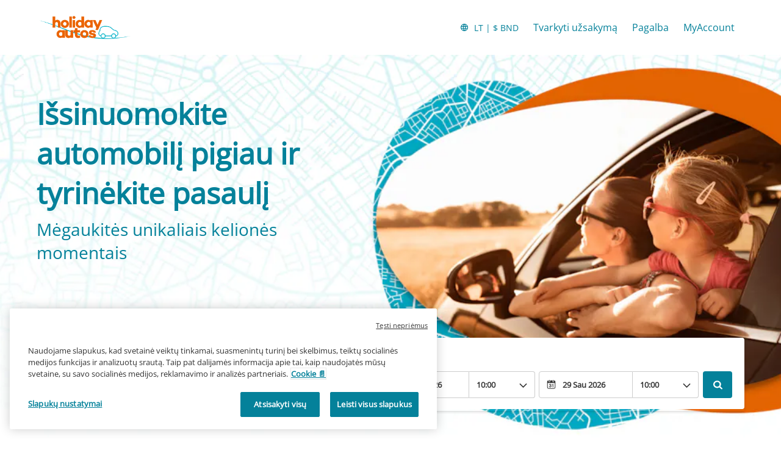

--- FILE ---
content_type: application/javascript
request_url: https://ajaxgeo.cartrawler.com/webapp-abe-5.406.0/langs/desktop/lt.js?1768996447486
body_size: 77590
content:
window.CTSetTranslations({"i18n":{"20.%.OFF":"20 % nuolaida","A_TO_B":"iki","AA_REDEEM_CUSTOM_CHECKOUT_DISCLAIMER":"Suprantu, kad ši operacija nelaikoma pirkimu iš „American Airlines“ uždirbamoms papildomoms mylioms skaičiuoti.","ACCEPTED":"PRIIMAME","ACCOUNT.HOLDER.NAME":"Sąskaitos savininko vardas ir pavardė","ADD":"Pridėti","ADD.COVER":"Pridėti draudimą","ADD.EMAIL":"Pridėti el. pašto adresą","ADD.EXTRA.COVER.TITLE":"Pridėti papildomą draudimą","ADD.EXTRA.SUBHEAD":"Šių priedų kiekis ribotas, o jų nuomos kainos gali pasikeisti, jeigu nuspręsite apmokėti nuomos punkte.","ADD.EXTRA.TITLE":"Šių priedų kiekis ribotas, o jų nuomos kainos gali pasikeisti, jeigu nuspręsite apmokėti nuomos punkte. Daugelyje šalių kėdutės vaikams privalomos jaunesniems nei 12 metų arba žemesniems nei 135 cm vaikams.","ADD.FULL.PROTECTION.TITLE":"Pridėti visišką apsaugą","ADD.INSURANCE":"Taip, pridėkite ${x} nuomos draudimą per dieną","ADD.IT.HERE":"Pridėkite čia","ADD.NEW.CODE":"Pridėti naują kodą","ADD.OPTIONAL.EXTRAS":"Pridėti pasirenkamų papildomų priedų","ADD.PREMIUM.COVER":"Pridėti „Premium“ draudimą","ADD.PROMO.CODE":"Pridėti nuolaidos kodą","ADD.RENTAL":"Pridėti automobilio nuomą","ADDCAR":"Pridėti automobilį","ADDCARD":"Pridėti kortelę","ADDCREDITCARD":"Pridėti kredito kortelę","ADDED":"Pridėta","ADDED.INSURANCE":"Pridėjote mūsų puikios vertės automobilio draudimą. Jūsų nuomojamas automobilis dabar visiškai apdraustas.","ADDED.TO.BASKET":"Įdėta į krepšelį","ADDED.UPSELL.S4.URGENCY":"Mėgaukitės „Premium“ draudimu. Saugios kelionės!","ADDED.WITH.PREMIUM.COVER":"Pridėta su „Premium“ draudimu","ADDEXTRAS":"Pridėti papildomų priemonių","ADDEXTRASDETAIL.TEXT":"Už visus priedus mokama automobilių nuomos punkte pasiimant automobilį. Šie priedai ne visada yra galimi ir jų kainos gali keistis. Daugelyje šalių kėdutės vaikui privalomos vaikams iki 12 metų arba žemesniems kaip 135 cm vaikams.","ADDINSURANCE":"Pridėti draudimą","ADDITIONAL.FEES":"Papildomi mokesčiai","ADDITIONAL.INFO.CARRIER":"Oro linijos:","ADDITIONAL.PROTECTION":"Papildoma apsauga","ADDITIONAL.PROTECTION.SUBHEADING":"„${x}“ jūsų kelionei siūlo papildomą apsaugą.","ADDITIONAL.SENIOR.FEE":"Mes negalime išnuomoti šio automobilio už šią kainą, nes turi būti taikomas vyresnio amžiaus vairuotojo mokestis.","ADDITIONAL.YOUNG.FEE":"Mes negalime išnuomoti šio automobilio už šią kainą, nes turi būti taikomas jauno vairuotojo mokestis.","ADDITIONALCOSTS.DEPOSIT.TOOLTIP":"Automobilio paėmimo metu ${x} užstato suma bus nuskaičiuota nuo jūsų kreditinės kortelės sąskaitos. Tai garantas transporto priemonės apgadinimo arba vagystės atveju. Šie pinigai bus automatiškai grąžinti, jei nuomos laikotarpiu automobilis nebus apgadintas arba pavogtas.","ADDITIONALCOSTS.EXCESS.TOOLTIP":"Transporto priemonės apgadinimo arba vagystės atveju turėsite sumokėti ne daugiau nei ${x}","ADDITIONALDRIVER":"Papildomas vairuotojas","ADDITIONALDRIVER.TEXT":"Papildomas vairuotojas.","ADDPREMIUM":"Pridėti „Premium“ draudimą","ADDRESS":"Adresas","ADDRESS.EMPTY.ERROR":"Įrašykite savo adresą.","ADMIN.CHARGES.EXPLAINED":"Dengia bet kokius administracinius mokesčius, kuriuos taiko jūsų automobilių nuomos bendrovė, ir kurių negalima susigrąžinti pateikus šio draudimo reikalavimą. Jis apima mokesčius už funkcionalumo praradimą.","ADVANCED.SEARCH":"Papildomi paieškos kriterijai","AGE.EMPTY.ERROR":"Įveskite leistiną vairuotojo amžių (nuo 18 m.).","AGE.FIELD.ELDER.ERROR":"Nurodykite didesnį nei ${x} m. amžių","AGE.FIELD.YOUNG.ERROR":"Nurodykite amžių nuo ${x} iki ${y} m.","AGE.OTHER":"Kita","AGE.POPUP":"Jauniems vairuotojams (iki 25 metų) ir vyresnio amžiaus vairuotojams (virš 70 metų) gali būti taikomi papildomi mokesčiai.  Jūs būsite nukreipti į rezultatų puslapį, kur Jūsų paieška bus atnaujinta.","AGE.POPUP.DTAG":"Jauniems vairuotojams (iki 25 metų) ir vyresnio amžiaus vairuotojams (per 70 metų) gali būti taikomi papildomi mokesčiai, neįtraukti į nurodytą kainą. Teiraukitės atstovo nuomos punkte.","AGE.RANGE.FROM.TO":"Amžius ${x}–${y}","AGE.TOOLTIP":"Jauniems arba garbaus amžiaus vairuotojams, priklausomai nuo pasirinkto paslaugų teikėjo, gali būti taikomas papildomas mokestis.","AGE_FIELD_ELDER_ERROR":"Įveskite didesnį kaip 71 metų amžių","AGE_FIELD_ERROR":"Įveskite leistiną vairuotojo amžių (nuo 18 m.)","AGE_FIELD_ERROR_DTAG":"Įveskite leistiną vairuotojo amžių (nuo 21 m.)","AGE_FIELD_ERROR_GR3":"Įveskite leistiną vairuotojo amžių (71 m. arba daugiau)","AGE_FIELD_YOUNG_ERROR":"Įveskite 18–24 metų amžių","AIRCONDITIONING":"Oro kondicionierius","AIRCONDITIONING.ABBR":"A/C","AIRLINE":"Oro linijos","AIRLINE.LOYALTY.RULES":"Perskaitykite savo oro linijų lojalumo taisykles.","AIRPORTFEE":"Oro uosto mokestis","AIRPORTSURCHARGES.TOOLTIP":"Visi oro uosto papildomi mokesčiai yra įskaičiuoti į šios nuomos kainą","ALL.SEARCH.RESULTS":"Visi paieškos rezultatai","ALL.SUPPLIERS":"Visi tiekėjai","ALL.VEHICLES":"Visos transporto priemonės","ALLRESULTS":"Visi rezultatai","ALLSUPPLIERS":"Visos nuomos kompanijos","ALSO.INCLUDEDFORFREE":"Taip pat įtraukta NEMOKAMAI:","ALT.CAROUSEL.LEFT":"karuselės naršymas kairėn","ALT.CAROUSEL.RIGHT":"karuselės naršymas dešinėn","ALT.PAY.ALIPAY":"„Alipay“","ALT.PAY.ALL.TYPES":"Mokėti ${x}","ALT.PAY.BANK.SELECT.MESSAGE":"Pasirinkite savo banką","ALT.PAY.BANK.SOFORT":"Bankas *","ALT.PAY.BIC":"BIC kodas*","ALT.PAY.BIC.ERROR.MESSAGE":"Įveskite galiojantį BIC kodą","ALT.PAY.BIC.TOOLTIP":"Banko identifikavimo kodai (BIC) arba SWIFT – tai unikalūs 8–11 skaitmenų konkretaus banko identifikavimo kodai.","ALT.PAY.GIROPAY":"„Giropay“","ALT.PAY.IDEAL":"„iDEAL“","ALT.PAY.INTERSTITIAL":"Nukreipiame jus į ${x} interneto svetainę užbaigti mokėjimą","ALT.PAY.INTERSTITIAL.TEXT2":"Atlikę mokėjimą, būtinai sugrįžkite į mūsų svetainę dėl savo patvirtinimo duomenų","ALT.PAY.LEADTIME":"Apgailestaujame, bet per trumpas laikas naudoti šį mokėjimo būdą. Naudokite kitą būdą","ALT.PAY.NO.SUPPORT.MESSAGE":"Atsiprašome, tačiau negalime priimti užstatų šia mokėjimo parinktimi. Naudokite kitą būdą","ALT.PAY.PAYPAL":"„PayPal“","ALT.PAY.RESIDENCY.SOFORT":"Šalis / regionas *","ALT.PAY.SOFORT":"„Sofort“","ALTPAYMENTFAILEDMSG":"Mokėjimas nepavyko.  Bandykite naudoti kitą mokėjimo metodą.","ALTPAYMENTFAILEDMSGPROVIDER":"Mokėjimas, naudojant ${x}, nepavyko.  Bandykite naudoti kitą mokėjimo metodą.","ALTPAYMENTRETRYDUPLICATERESERVATIONMSG":"Neseniai sukūrėte rezervaciją, identišką šiai.  Ar tikrai norite tęsti ir sukurti naują rezervaciją?","AMENDMENTS.TOOLTIP":"Užsakymo pakeitimams, atliktiems internetu arba telefonu iki paėmimo laiko likus ne mažiau kaip 48 val., papildomas mokestis netaikomas. Bet kokiems pakeitimams taikomos keitimo metu galiojančios kainos.","AMOUNT.DEDUCTED.FROM.ACCOUNT":"Užsakymui išleista: ${x}","AMOUNT.VOUCHER.APPLIED":"Panaudotas ${x} kuponas","AMOUNTPAID":"Sumokėta suma","AMOUNTPAID.DEPOSIT":"Sumokėta suma (užstatas)","AMOUNTPAID.DEPOSITINSURANCE":"Sumokėta suma (užstatas + draudimas)","AMOUNTPAID.INSURANCE":"Sumokėta suma (draudimas)","APPLEPAY.TAP.AGREE.RENTAL.TERMS.PRIVACY":"Bakstelėkite „Užsakyti su „Apple Pay“, kad patvirtintumėte užsakymą ir sutiktumėte su nuomos sąlygomis, taisyklėmis bei mūsų privatumo politika.","APPLY.ALTERNATIVE.FILTERS":"Pritaikyti kitus filtrus","APPLY.SELECTION":"Taikyti pasirinkimą","ARRIVALTIME":"Atvykimo laikas","AUTH.SESSION.EXPIRED.PARAGRAPH":"Atrodo, kad baigėsi Jūsų seansas. Vėl prisijunkite ir pasinaudokite savo: ${x}.","AUTOTRANSMISSION":"Automatinė pavarų dėžė","AVAILABILITY.MOBILE1":"Deja, nepavyko rasti jūsų paieškos kriterijus atitinkančių rezultatų. Visame pasaulyje pastebimas automobilių trūkumas šiuo metu turi įtakos nuomojamų automobilių pasiūlai. Pabandykite pakeisti paieškos kriterijus.","AVAILABILITY.MOBILE2":"Pateikiame kelis pasiūlymus:","AVAILABILITY.POPUP":"Apgailestaujame, baigėsi šio puslapio galiojimo laikas.  Spustelėkite „Tęsti“, kad galėtumėte ieškoti iš naujo.","AVAILABILITY.POPUPCTA":"Tęsti","AVAILABILITY.TEXT1":"Deja, nėra jokių Jūsų kriterijus atitinkančių automobilių, bet gali pasisekti atnaujinus paiešką. Štai kelios idėjos:","AVAILABILITY.TEXT2":"Atsiėmimo ir grąžinimo laiko keitimas","AVAILABILITY.TEXT3":"Datų keitimas","AVAILABILITY.TEXT4":"Bandykite pasirinkti netoliese esančią vietą","AVAILABILITYCARS":"${x} automobiliai","AVAILABILITYCARSFILTERED":"${x} / ${y} automobilių","AVAILABLE.AT.THE.DESK":"Galima užsisakyti nuomos punkte","AVAILABLE.POINTS":"Jūs galite panaudoti ${x} ${y}","AVERAGE.CAR.PRICE":"Vidutinė automobilių nuomos kaina – ${x}","AVERAGE.PRICE.HEADER":"Puikus pasiūlymas! Šio automobilio nuoma kainuoja tik ${x}.","AVERAGE.PRICE.SUBHEADING":"Tokios klasės automobilio nuoma ${x} šiuo metų laiku vidutiniškai kainuoja ${y}.","AVERAGE.WAITING.TIME":"Vidutinis laukimo laikas","AVERAGE.WAITING.TIME.DAY.MONTH":"${day}, ${month} mėn - vidutinis laukimo laikas yra ${mins} min.","AVERAGE.WAITING.TIME.DAY.MONTH.TIME":"Vidutinis laukimo laikas ${time} ${day} ${month} yra ${mins} min.","AVERAGE.WAITING.TIME.GENERIC":"Vidutinis laukimo laikas yra ${mins} min.","AWN.ADD.INSURANCE":"Taip, pridėti nuomos draudimą už <strong>${x} dienai<strong>. (Siūlomas)","AWN.BENEFIT.MISFUELLING.FEES.TT":"Dengia netinkamų degalų įpylimo nuostolius.","AWN.BENEFIT.YOUR.BELONGINGS.TT":"Dengia asmeninių daiktų praradimo arba pažeidimo nuostolius.","AWN.CA.CANCELLATION.POLICY":"Draudimą galite atšaukti bet kada iki jo įsigaliojimo. Atminkite, kad atšaukus įsigaliojusį draudimą pinigai negrąžinami.","AWN.CLAIM.02":"Pareikalaukite <strong>„AWN“</strong> jums sumokėti visą paskirtą sumą.","AWN.CLAIM.03":"„AWN“ grąžins jūsų už padarytus nuostolius sumokėtą sumą.","AWN.FAQ.02":"${x} automobilių nuomos punkte gali jūsų paprašyti įsigyti draudimą. Jei būsite įsigiję kelionės automobiliu draudimą „Roadtrip“, <strong>nuomos punkte draudimo galite nepirkti</strong>. Kelionės automobiliu draudimas „Roadtrip“ dengia automobilio nuomos laikotarpiu padarytų pažeidimų arba automobilio vagystės nuostolius, iki didžiausios draudimo sąlygose nurodytos sumos (${y}). Jei užsisakote automobilį kartu su kelionės automobiliu draudimu „Roadtrip“, ribotasis draudimas įtraukiamas automatiškai.","AWN.FAQ.06":"„AWN“ <strong>grąžins</strong> pinigus, jei nuspręsite atšaukti kelionės automobiliu draudimą „Roadtrip“ bet kuriuo metu iki jo paėmimo.","AWN.INSURANCE.OPTION.BODY.LIMITED":"Ribotasis draudimas – neapima franšizės ir asmeninių daiktų draudimo.","AWN.INSURANCE.OPTION.BODY.PREMIUM":"„Premium“ draudimas – patyrus avariją vairuojant nuomotą automobilį draudimo kompanija dengia iki ${x} franšizės ir asmeninių daiktų praradimo sumą.","AWN.INSURANCE.OPTION.BODY.ROADTRIP":"Kelionės automobiliu draudimas „Roadtrip“ – patyrus avariją vairuojant nuomotą automobilį draudimo kompanija dengia iki ${x} franšizės ir asmeninių daiktų praradimo sumą. ","AWN.INSURANCE.PEACEOFMIND":"Mūsų draudimo dengimas užtikrina jūsų apsaugą.","AWN.NORTHAMERICA.INSURANCE.PROMPT.CONTENT":"Automobilių nuomos paslaugų teikėjas ne visada kompensuoja papildomas išlaidas (pagalbos kelyje ir vilkimo, asmeninių daiktų, neišnaudotų nuomos dienų ir pan.). Išvenkite netikėtų mokesčių pasirinkdami papildomą draudimą „North America Car Hire“, kuris suteiks jums komforto jausmą, kad galėtumėte mėgautis kelione užsienyje.","AWN.NZ.CANCELLATION.POLICY":"Iki įsigaliojant jūsų automobilio nuomos sutarčiai, draudimą galėsite atšaukti. Atminkite, kad atšaukę draudimą vėliau, nei nurodyta, pinigai nebus grąžinami ir jūs prarasite teisę pasinaudoti šiuo draudimu.","AWN.PREMIUM.DISCLAIMER":"Šį draudimą teikia „Lloyd's“, o išduoda jungtinės atsakomybės bendrovė „AWN Insurance Inc.“; Britų Kolumbijos provincijoje „AWN Insurance Inc.“ veikia „AWN Insurance Services“ vardu. Taikomos taisyklės, sąlygos, apribojimai ir išimtys. Prašome susipažinti su ${x} ir informacija dėl mūsų vaidmens ir kompensacijų. Prieš priimdami sprendimą susipažinkite su mūsų ${y} ir ${z}.","AWN.PREMIUM.DISCLOSURE":"Pasirinkę draudimą „Premium“ ir paspaudę toliau esantį mygtuką patvirtinsite, kad sutinkate su draudimo ${x} sąlygomis.","AWN.PREMIUM.FAQ.02":"${x} automobilių nuomos punkte gali jūsų paprašyti įsigyti draudimą. Jei būsite įsigiję „Premium“ draudimą, <strong>nuomos punkte draudimo galite nepirkti</strong>. „Premium“ draudimas dengia automobilio nuomos laikotarpiu padarytų pažeidimų arba automobilio vagystės nuostolius, iki didžiausios draudimo sąlygose nurodytos sumos (${y}). Jei užsisakote automobilį kartu su „Premium“ draudimu, ribotas draudimas įtraukiamas automatiškai.","AWN.REFUNDABLE.EXCESS.TT":"${x} (franšizė) yra didžiausia galima ${y} reikalaujama suma, kurią jums gali tekti sumokėti už padarytus nuostolius. <strong>„AWN“ padengs jūsų mokėtiną sumą.</strong>","AWN.ROADTRIP.DISCLOSURE":"Pasirinkę draudimą „Roadtrip“ ir paspaudę toliau esantį mygtuką patvirtinsite, kad sutinkate su draudimo ${x} sąlygomis.","AXA.CLAIM.01":"${x} turėsite padengti pažeidimų nuostolius, didžiausia galima suma: ${y}.","AXA.CLAIM.02":"Pareikalaukite <strong>„AXA“</strong> jums sumokėti visą paskirtą sumą.","AXA.CLAIM.03":"„AXA“ grąžins už padarytus nuostolius jūsų sumokėtą sumą.","AXA.CLAIM.HEADLINE":"Ką daryti avarijos atveju?","AXA.CLAIM.SUBHEADLINE":"avarijos atveju","AXA.COVER":"„AXA Premium“ draudimas","AXA.COVER.TOOLTIP":"Draudimas su franšize apima apsaugą nuo susidūrimų ir vagystės. Franšizę padengia „AXA“ žalos atlyginimo draudimas.","AXA.FAQ.01.CREDIT":"Atvykę į nuomos punktą turėkite pagrindinio vairuotojo vardu išduotą kredito kortelę, kurios sąskaitoje pakaktų lėšų franšizės užstatui.","AXA.FAQ.01.DEBIT":"Su savimi į nuomos punktą turite pasiimti pagrindinio vairuotojo vardu išduotą kredito arba debeto kortelę, kurios sąskaitoje turi būti pakankamai lėšų grąžinamam franšizės užstatui sumokėti.","AXA.FAQ.01.DEPOSIT":"Grąžinamas užstatas iš jūsų kortelės sąskaitos nuskaičiuojamas laikinai. Užstatas grąžinamas į jūsų sąskaitą jums grąžinus nuomojamą automobilį, jei nepažeidžiamos jokios automobilio nuomos sutarties sąlygos.","AXA.FAQ.02":"${x} automobilių nuomos punkte gali jūsų paprašyti įsigyti draudimą. <strong>Jei būsite įsigiję „Premium“ draudimą, nuomos punkte draudimo įsigyti nereikės.</strong> „Premium“ draudimas dengia automobilio nuomos laikotarpiu padarytų pažeidimų arba automobilio vagystės nuostolius, iki didžiausios draudimo sąlygose nurodytos sumos (${y}). Jei užsisakote automobilį kartu su „Premium“ draudimu, ribotas draudimas įtraukiamas automatiškai.","AXA.FAQ.03":"Peržvelkite visą „Premium“ draudimo paslaugos informaciją: ${IPID}. Jei sąlygos jus tenkina, pridėkite „Premium“ draudimą.","AXA.FAQ.03.IPID":"Informacinis draudimo paslaugos dokumentas (IPID)","AXA.FAQ.04":"Kasdienis automobilio draudimas nedengia automobilio nuomos išlaidų.","AXA.FAQ.05":"Užsisakę automobilį su „Premium“ draudimu, nurodytu el. pašto adresu gausite „AXA“ patvirtinimo laišką. El. laiške rasite sąskaitą, draudimo poliso numerį ir informaciją, kaip prireikus teikti paraišką. Rašykite el. pašto adresu: carhireclaims@axa-assistance.co.uk. Jei pageidaujate draudimo dokumentus gauti įprastu paštu, nurodykite tai savo laiške.","AXA.FAQ.06":"Jei „Premium“ draudimą atšauksite iki nuomos laikotarpio pradžios likus bent 24 valandoms, „AXA“ grąžins jūsų sumokėtą sumą.","AXA.FAQ.06.CANX.BEFORE.PICKUP":"Jei „Premium“ draudimą atšauksite iki nuomos laikotarpio pradžios likus bent 24 valandoms, AXA grąžins sumokėtą sumą.","AXA.FAQ.HEADLINE":"Ką turite žinoti","AXA.FOR.MORE.INFO":"Daugiau informacijos rasite draudimo ${Insurance.Link.Terms} ir ${IPID}","AXA.NORTHAMERICA.SUMMARY":"Automobilių nuomos paslaugų teikėjas ne visada kompensuoja papildomas išlaidas. Išvenkite netikėtų papildomų išlaidų įsigiję papildomą nuomojamo automobilio draudimą Šiaurės Amerikoje.","AXA.NORTHAMERICA.TITLE":"„North America Car Hire“ – papildomas draudimas","AXA.NUMBER.ONE":"„AXA“ jau 10 metų iš eilės yra <strong>pirmaujanti pasaulyje draudimo bendrovė</strong>","AXA.PREMIUM.DISCLOSURE":"Pasirinkdami „Premium“ draudimą ir paspausdami toliau esantį mygtuką „Tęsti“ jūs patvirtinate, kad sutinkate su draudimo taisyklėmis ir sąlygomis bei perskaitėte ${IPID}.","AXA.PREMIUM.DISCLOSURE.IPID":"IPID","AXA.PREMIUM.DISCLOSURE.NEW":"Jei įsigysite „Premium“ draudimą ir paspausite mygtuką „Pridėti Premium draudimą“, patvirtinsite, kad perskaitėte ${IPID} ir sutinkate su draudimo taisyklėmis ir sąlygomis.","AXA.PREMIUM.DISCLOSURE.PROCEED":"Pasirinkę „Premium“ draudimą patvirtinsite, kad perskaitėte ir sutinkate su draudimo ${Insurance.Link.Terms} ir ${IPID}, o šis polisas atitinka jūsų poreikius.","AXA.PREMIUM.DISCLOSURE.PROCEED.NEW":"Pasirinkę „Premium“ draudimą patvirtinsite, kad perskaitėte ir sutinkate su draudimo ${Insurance.Link.Terms} ir ${IPID}, o šis polisas atitinka jūsų poreikius.","AXA.REFER.TO.POLICY":"Norėdami susisiekti su mumis arba pateikti užklausą ar skundą dėl draudimo, žr. ${Insurance.Link.Terms}","AXA.UK.REGULATORY.STATEMENT":"„CarTrawler“ yra paskirtasis „Inter Partner Assistance S.A.“ atstovas, kurį įgaliojo ir veiklą reglamentuoja Belgijos valstybinis bankas, registruotas adresu Boulevard du Régent 7, 1000 Brussels, Belgija. Įgaliota Rizikos ribojimo reguliavimo institucijos (įstaigos registracijos numeris 202664). Veikla vykdoma vadovaujantis Finansinio elgesio ir Rizikos ribojimo reguliavimo institucijų reglamentais. „Inter Partner Assistance S.A.“ JK padalinio adresas: 106-118 Station Road, Redhill, RH1 1PR. „Inter Partner Assistance S.A“ yra „AXA Group“ dalis.","AXA.UNHAPPY.WITH.SERVICE":"Likote nepatenkinti suteikta paslauga?","AXA.USA.BOOKWITHCOVER":"Užsisakyti su draudimu","AXA.USA.BOOKWITHOUTCOVER":"Užsisakyti be draudimo","AXA.USA.INSURANCE.PROMPT.CONTENT":"Automobilių nuomotojas ne visada kompensuoja papildomas išlaidas (pagalbos kelyje ir vilkimo, asmeninių nuostolių, nepanaudotų nuomos dienų ir pan.). Pasirinkite papildomą nuomojamo automobilio draudimą JAV ir išvenkite netikėtų mokesčių.","AXA.USA.INSURANCE.PROMPT.CONTENT.WITHPRICE":"Automobilių nuomotojas ne visada kompensuoja papildomas išlaidas (pagalbos kelyje ir vilkimo, asmeninių nuostolių, nepanaudotų nuomos dienų ir pan.). Pasirinkite papildomą nuomojamo automobilio draudimą JAV ir išvenkite netikėtų mokesčių <strong>vos už ${x}</strong>.","AXA.USA.INSURANCE.PROMPT.SUBSCRIPT":"Šiuo polisu apdraudė INTER PARTNER ASSISTANCE SA – „AXA Assistance Group“, Avenue Louise 166, 1050 Briuselis, Belgija, narė. JAV gyventojai poliso įsigyti negali.","AXA.USA.LIST.ITEM01":"Pagalba kelyje ir tempimas","AXA.USA.LIST.ITEM02":"Asmeninių daiktų draudimas","AXA.USA.LIST.ITEM03":"Atsitiktinė žala (stogas, langai, padangos ir daugiau)","AXA.USA.LIST.ITEM04":"Automobilio nuomos raktelio draudimas","AXA.USA.LIST.ITEM05":"Nepanaudotos nuomos dienos","AXA.USA.LIST.TITLE":"Draudimas iki ${x} už:","AXA.USA.ONLYPRICEPERDAY":"Tik ${x} per dieną","AXA.USA.PRICESUMMARY":"„USA Car Hire“ – papildomas draudimas","AXA.USA.SUBSCRIPT":"Šiuo polisu apdraudė INTER PARTNER ASSISTANCE SA – „AXA Assistance Group“, Avenue Louise 166, 1050 Briuselis, Belgija, narė. Polisas prieinamas tik ${x} gyventojams, JAV gyventojai jo įsigyti negali.","AXA.USA.SUMMARY":"Automobilių nuomos paslaugų teikėjas ne visada kompensuoja papildomas išlaidas. Pasirinkite papildomą nuomojamo automobilio draudimą JAV ir išvenkite netikėtų mokesčių.","AXA.USA.TITLE":"„USA Car Hire“ – papildomas draudimas","BABYSEAT":"Kūdikio kėdutė","BABYSEAT.TEXT":"Tinka kūdikiams iki 9 mėnesių arba sveriantiems mažiau nei 9 kg (20 svarų).","BACK":"Atgal","BACK.TO.TOP":"Į viršų","BACKFILL.NOTIFICATION":"Pagal jūsų paiešką pasiūlymų už ${x} kiekis yra ribotas. Galite matyti kitų automobilių nuomos teikėjų siūlomas parinktis.","BACKTO":"Grįžti į ${x}","BACKTOCARS":"Grįžti prie automobilių","BACKTODETAILS":"Grįžti prie duomenų","BACKTOINSURANCE":"Grįžti prie draudimo","BAGS":"Krepšiai: ${X}","BAGS.TOOLTIP.NONE":"Šiame automobilyje netelpa lagaminai","BAGS.TOOLTIP.PLURAL":"Šiame automobilyje gali tilpti ${x} maži lagaminai","BAGS.TOOLTIP.SINGULAR":"Šiame automobilyje gali tilpti 1 mažas lagaminas","BALANCEDEDUCTED":"Išskaičiuotas likutis ${X}","BALANCEDEDUCTEDON":"Likutis išskaičiuotas ${date}","BALANCEPAYABLE":"Likutis mokėtinas ${X}","BALANCEPAYABLEATDESK":"Mokėtina automobilių nuomos punkte ${date}","BALANCEPAYABLENOW":"Dabar mokėtinas likutis","BANNER.BUTTON.ECO":"Rodyti hibridinius ir elektrinius automobilius","BANNER.BUTTON.SELFSERVICE":"Rodyti nuomą su savitarnos paslauga","BANNER.SUBHEADER.SAVE.TIME":"Sutaupykite laiko ir išvenkite streso prieš pat kelionę – rezervuokite automobilį dabar (kaina su mokesčiais).","BANNER.SUBTITLE.ECO":"Pasirinkę iš mūsų aplinkai draugiškų automobilių prisidėsite prie gamtos apsaugos ir sutaupysite.","BANNER.SUBTITLE.SELFSERVICE":"Pasiimkite raktelius iš savitarnos kiosko ir aplenkite stresą keliančias eiles.","BANNER.TITLE.ECO":"Norėtumėte išbandyti elektrinį automobilį?","BANNER.TITLE.SELFSERVICE":"Nenorite laukti eilėje?","BANNER.USP.DESCRIPTION":"Jūsų pasirinktame automobilyje yra šie privalumai.","BANNER.USP.TITLE":"Įtraukta į Jūsų užsakymą","BENEFIT.ACCIDENTAL.DEATH":"Atsitiktinė mirtis","BENEFIT.ACCIDENTAL.DEATH.TT":"Išmoka jūsų šeimai, jei mirtumėte dėl sužalojimų, patirtų nuomotam automobiliui patekus į avariją.","BENEFIT.ADMIN.FEES":"Administravimo mokesčiai","BENEFIT.ADMIN.FEES.TT":"Dengia kai kurias dokumentacijos ruošimo išlaidas pateikus paraišką.","BENEFIT.BELONGINGS.KEYS":"Jūsų asmeniniai daiktai ir rakteliai","BENEFIT.BELONGINGS.KEYS.EXPLAINED":"Dengia asmeninių daiktų ir raktelių praradimo arba pažeidimo nuostolius.","BENEFIT.BREAKDOWN.ASSISTANCE":"Pagalba sugedus","BENEFIT.BREAKDOWN.ASSISTANCE.TT":"Dengia vilkimo išlaidas arba pažeidimų nuostolius.","BENEFIT.BROKEN.WINDSCREEN.GLASS":"Pažeisti arba sudaužyti langai arba stiklai","BENEFIT.BROKEN.WINDSCREEN.GLASS.EXPLAINED":"Apdraudžia bet kokias automobilio stiklines dalis: priekinį ir galinį stiklus, veidrodėlius, langus ir stoglangį.","BENEFIT.BROKEN.WINDSCREEN.GLASS.TT":"Dengia veidrodėlių, langų ir stoglangio remonto išlaidas.","BENEFIT.DAMAGE.UNDERCARRIAGE.ROOF":"Stogo ir važiuoklės pažeidimai","BENEFIT.DAMAGE.UNDERCARRIAGE.ROOF.TT":"Dengia avarijos metu važiuoklei ir stogui padarytų pažeidimų nuostolius.","BENEFIT.INSURANCE.EXTENSION":"Automatinis draudimo pratęsimas dėl skrydžio atidėjimo","BENEFIT.INSURANCE.EXTENSION.TT":"Pratęskite draudimo laikotarpį iki 24 valandų, jei kelionės planus sutrikdytų nenumatytos aplinkybės.","BENEFIT.KEY.DAMAGE.LOSS":"Sugadintas arba pamestas raktelis","BENEFIT.KEY.DAMAGE.LOSS.TT":"Dengia raktelių praradimo arba sugadinimo nuostolius.","BENEFIT.LATE.PICKUP":"Vėlus pasiėmimas dėl nukelto skrydžio","BENEFIT.LATE.PICKUP.TT":"Jis dengia bet kokias papildomas išlaidas pasiimant automobilį nestandartinėmis valandomis, dėl neplanuoto skrydžio atidėjimo.","BENEFIT.LOSS.OF.USE":"Žala","BENEFIT.LOSS.OF.USE.TT":"Dengia bet kokius papildomus mokesčius, kai dėl automobiliui padarytos žalos įmonė negali išnuomoti automobilio.","BENEFIT.MISFUEL.ADMIN.FEES":"Įpiltų netinkamų degalų ir administravimo mokesčiai","BENEFIT.MISFUEL.ADMIN.FEES.EXPLAINED":"Dengia dokumentacijos ruošimo išlaidas paraiškos atveju ir nuostolius dėl į automobilį įpiltų netinkamų degalų.","BENEFIT.MISFUELLING.FEES":"Mokesčiai įpylus netinkamų degalų","BENEFIT.MISFUELLING.FEES.TT":"Dengia netinkamų degalų įpylimo nuostolius.","BENEFIT.MULTI.LINGUAL":"Pagalba pretenzijų klausimais įvairiomis kalbomis","BENEFIT.MULTI.LINGUAL.TT":"Pretenziją galima teikti bet kuria iš šių kalbų: English, Deutsch, Dansk, Italiano, Português, Español, Polski, Français, Nederlands, Norsk, suomi ir Svenska.","BENEFIT.REPLACE.KEYS.LOCKS":"Raktelių ir spynų pakeitimas","BENEFIT.REPLACE.KEYS.LOCKS.TT":"Dengia raktelių ir spynų praradimo arba sugadinimo nuostolius.","BENEFIT.ROOF":"Stogas","BENEFIT.ROOF.TT":"Dengia avarijos metu stogui padarytų pažeidimų nuostolius.","BENEFIT.ROOF.UNDERCARRIAGE":"Stogas ir važiuoklė","BENEFIT.ROOF.UNDERCARRIAGE.EXPLAINED":"Dengia stogo ir po automobilio kėbulu esančių dalių pažeidimo nuostolius.","BENEFIT.TRAVEL.EXPENSES":"Kelionės išlaidos","BENEFIT.TRAVEL.EXPENSES.TT":"Dengia papildomas kelionės išlaidas, atsiradusias dėl kelionės metu sugedusio išnuomoto automobilio.","BENEFIT.TYRES":"Padangos","BENEFIT.TYRES.TT":"Dengia padangų remonto arba keitimo išlaidas.","BENEFIT.UNDERCARRIAGE":"Važiuoklė","BENEFIT.UNDERCARRIAGE.TT":"Dengia avarijos metu važiuoklei padarytų pažeidimų nuostolius.","BENEFIT.YOUR.BELONGINGS":"Jūsų asmeninis turtas","BENEFIT.YOUR.BELONGINGS.TT":"Dengia asmeninių daiktų praradimo arba pažeidimo nuostolius.","BEST.CAR.HIRE.DEALS":"Geriausi automobilių nuomos pasiūlymai","BEST.PRICE.GUARANTEED":"Geriausios kainos garantija","BEST.SELLER":"Labiausiai perkamas","BEST.SELLER.TOOLTIP":"Vienas populiariausių šioje vietovėje užsakomų automobilių.","BLUETOOTH":"„Bluetooth“","BNPL.BOOK.CAR.WITHOUT.PAY.FULL":"Išsinuomokite automobilį nemokėdami visos sumos iškart.","BNPL.DID.YOU.KNOW":"Ar žinojote, kad siūlome lanksčias apmokėjimo galimybes, pvz., <u><strong>Užsakyti dabar, mokėti vėliau</strong></u>","BNPL.LOOK.FLEXIBLE.PAY.OPTIONS.CHECKOUT":"Siūlome lanksčias apmokėjimo galimybes, pvz., <u><strong>Užsakyti dabar, mokėti vėliau</strong></u>","BNPL.METHODS.MAY.VARY.CHECKOUT":"Atminkite, kad galimi „Įsigyti dabar, mokėti vėliau“ apmokėjimo būdai atsiskaitant gali skirtis.","BNPL.SPREAD.COST.DELAY.OR.SPLIT":"Paskirstykite automobilio nuomos išlaidas nukeldami mokėjimą arba padalydami jį į mažesnes dalis, kurias apmokėsite per ilgesnį laikotarpį.","BNPL.TOOLTIP.BUY.NOW.PAY.LATER":"Įsigyti dabar, mokėti vėliau","BODY.DEALOFTHEWEEK.EXPIRY":"Pasiūlymas baigėsi, tad kainos pasikeitė.","BOOK":"Užsakyti","BOOK.NOW.SECURE.RATE":"Užsakykite dabar, kad užfiksuotumėte kainą","BOOK.PERFECT.CAR.BANNER":"Rezervuokite jums tinkamiausią automobilį per minutę!","BOOK.TODAY.DEAL":"Užsitikrinkite puikų pasiūlymą užsisakę šiandien.","BOOK.WITH.APPLEPAY":"Užsakyti naudojant „Apple Pay“","BOOK.WITH.GOOGLEPAY":"Užsakyti naudojant „Google Pay“","BOOK.WITH.KLARNA":"Užsisakyti su „Klarna“","BOOK.WITH.PAYMENT.METHOD":"Užsisakykite su ${x}","BOOK.WITH.THIRDPARTY":"Užsisakykite su ${x}","BOOK_INSURANCE_COMBO":"Užsisakyti kombinuotąjį draudimą","BOOKED.LAST.X.HOURS":"Populiari kryptis! Daugiau nei ${x} klientų užsisakė šią paslaugą per paskutiniąsias ${y} val.","BOOKING.ALREADY.CONFIRMED":"Dėkojame, Jūsų užsakymas patvirtintas.","BOOKING.CLOSE":"Užverti","BOOKING.COST.BREAKDOWN":"Jūsų užsakymo sumos išklotinė","BOOKING.DETAILS":"Užsakymo informacija","BOOKING.FAIL.CHECK.RETRY":"Apgailestaujame, tačiau tvirtinant jūsų užsakymą iškilo problema. Jūsų užsakymas nėra patvirtintas, o pinigai nesumokėti. Patikrinkite prisijungimo duomenis ir bandykite dar kartą.","BOOKINGCANCELLED.TEXT1":"Šis užsakymas buvo automatiškai atšauktas","BOOKINGCANCELLED.TEXT2":"Apsilankykite mūsų interneto svetainėje ir atlikite kitą rezervaciją","BOOKINGCANCELLED.TITLE":"Užsakymas atšauktas","BOOKINGCONFIRMATION":"Dėkojame, kad užsakėte","BOOKINGERROR.INSURANCE":"Atsiprašome, tačiau apdorodami užsakymą susidūrėme su technine problema. Sėkmingai užsisakėte automobilį, tačiau kilo draudimo įsigijimo problema. Galite pabandyti dar kartą skyrelyje „Tvarkyti mano užsakymą“ – išsami informacija pateikta patvirtinimo el. laiške.","BOOKINGFEEDBACK":"Pareikškite savo nuomonę","BOOKINGFEEDBACK.DIFFICULT":"Labai sunku","BOOKINGFEEDBACK.EASEBOOKING":"Skalėje nuo 0 iki 10 įvertinkite, ar užsisakyti buvo paprasta.","BOOKINGFEEDBACK.EASY":"Labai paprasta","BOOKINGFEEDBACK.ERROR":"Pasirinkite parinktį","BOOKINGFEEDBACK.EXPERIENCE":"Papasakokite mums apie savo patirtį šiandien.","BOOKINGFEEDBACK.EXPLAIN":"Padėkite mums, paaiškindami savo balus...","BOOKINGFEEDBACK.HARD":"Labai sudėtinga","BOOKINGFEEDBACK.HEADER":"Atsiliepimas","BOOKINGFEEDBACK.HOWEASY":"Ar šiandien buvo lengva, ar sunku pateikti mums užsakymą?*","BOOKINGFEEDBACK.HOWLIKELY":"Kiek tikėtina, kad rekomenduosite mus savo draugui ar kolegai?*","BOOKINGFEEDBACK.IMPROVE":"Nurodykite, kaip mes galėtume pagerinti savo veiklą (nebūtina)","BOOKINGFEEDBACK.LIKELY":"Labai tikėtina","BOOKINGFEEDBACK.RECO.STATIC":"Skalėje nuo 0 iki 10 įvertinkite, ar tikėtina, kad rekomenduosite mus savo draugui.","BOOKINGFEEDBACK.SCALE":"(1 – mažai tikėtina, 10 – labai tikėtina)","BOOKINGFEEDBACK.START":"Norime gauti Jūsų atsiliepimą!","BOOKINGFEEDBACK.THANKYOU":"Dėkojame už jūsų atsiliepimus","BOOKINGFEEDBACK.TRUSTPILOT":"Pareikškite savo nuomonę apie šią svetainę,","BOOKINGFEEDBACK.TRUSTPILOTLINK":"palikite atsiliepimą čia","BOOKINGFEEDBACK.UNLIKELY":"Labai netikėtina","BOOKINGSUMMARY":"Užsakymo suvestinė","BOOKNOW":"Užsisakyti dabar","BOOKNOW.AMAZINGDEAL":"Užsisakykite dabar už puikią kainą","BOOKNOW.PAYLATER":"Užsisakyti dabar, mokėti vėliau","BOOKNOW.WITHINSURANCE":"Užsakyti dabar <span>su draudimu</span>","BOOKNOW.WITHOUTINSURANCE":"Užsakyti dabar <span>be draudimo</span>","BOOSTERSEAT":"Paaukštinta sėdynė","BOOSTERSEAT.TEXT":"Paaukštinta sėdynė – tinka 4 metų ir vyresniems vaikams, kurių svoris 18–45 kg (40–100 svarų).","BREAKDOWNASSISTANCE.TOOLTIP":"Jeigu Jūsų automobilis sugestų, nors tai mažai tikėtina, automobilių nuomos paslaugų teikėjas atsiųs pagalbą.","BREXIT.BANNER.HEADER":"Dėmesio JK vairuotojo pažymėjimo savininkams","BREXIT.BANNER.PLACEHOLDER":"gov.uk","BREXIT.BANNER.TEXT2":"<b>Svarbus pranešimas apie „Brexit“.</b> Jeigu „Brexit“ įvyks be sutarties, asmenims, turintiems JK išduotą vairuotojo pažymėjimą, Europoje papildomai bus reikalingas vairavimo užsienio šalyse leidimas. Daugiau informacijos apie vairavimo užsienio šalyse leidimą rasite čia: ${x}.","BROKEN.WINDSCREEN.TOOLTIP":"Dengia veidrodėlių, langų, stoglangių ir padangų remontą bei keitimą.","BRONZE_DISCOUNT":"Bronzinė nuolaida","BUNDLE.NAME.ALLINCLUSIVE":"Paketas, kuriame viskas įskaičiuota","BUNDLE.NAME.ESSENTIAL":"Pagrindinių paslaugų paketas","BUNDLE.NAME.WORRY_FREE":"Be rūpesčių","BUSIEST.TIME.L1":"Paskubėkite, geri pasiūlymai ilgai neužsibūna.","BUSIEST.TIME.L2":"Jūsų paieška ${location} mieste šiandien populiari.","BUSINESS.TRAVELLER":"Verslo keliautojas","BUSINESS.TRAVELLER.TOOLTIP":"Šį aukštos kokybės automobilį galima paimti patogioje vietoje.","BYBOOKING.AGREE.4":"Užsakydami sutinkate su ${w}, ${x}, ${y} ir ${z}.","BYRESERVING_AGREE.3":"Rezervuodami sutinkate su ${x}, ${y} ir ${z}.","BYRESERVING_AGREE.RESERVATION":"Užsakydami sutinkate su automobilio nuomos bei rezervacijos taisyklėmis ir sąlygomis bei privatumo politika.","C19_BESTVALUE_BODY":"Jūs pasirinkote geriausią populiaraus prekės ženklo pasiūlymą (vadovaujantis ${x} apžvalgomis).","C19_BESTVALUE_TITLE":"Geriausia vertė","C19_DT_RESULTS":"Mėgaukitės saugia bei patikima kelione – užsakymams taikome lanksčias sąlygas ir rūpinamės švara automobiliuose.","C19_EXPERIENCE_BODY":"Atvykę į ${y} mėgaukitės greitomis ${x} paslaugomis ir draugišku personalu (vadovaujantis ${z} apžvalgomis).","C19_EXPERIENCE_TITLE":"Geriausia patirtis","C19_FAVOURITE_BODY":"Jūs pasirinkote vieną populiariausių ${x} prekės ženklų (vadovaujantis ${y} apžvalgomis).","C19_FAVOURITE_TITLE":"Klientų mėgstamiausias","C19_FUELPOLICY_BODY":"Paimkite ir grąžinkite automobilį pilnu degalų baku.","C19_FUELPOLICY_TITLE":"Taupiai naudoja degalus","C19_OPTIONS_POSTPAID":"Pasirinkote puikų pasiūlymą! Atminkite, užsakymą galite atšaukti bet kuriuo metu.","C19_OPTIONS_POSTPAID_MOBILE":"Atšaukite nemokamai bet kuriuo metu, iki pasiėmimo laiko","C19_OPTIONS_PREPAID":"Rezervuokite šiandien ir pasinaudokite geriausiu pasiūlymu! <strong>Nemokamas atšaukimas</strong> ${x} val. iki automobilio paėmimo.","C19_OPTIONS_PREPAID.DAYS":"Rezervuokite šiandien ir pasinaudokite geriausiu pasiūlymu! <strong>Nemokamas atšaukimas</strong> ${x} d. iki automobilio paėmimo.","C19_OPTIONS_PREPAID_MOBILE":"Su <strong>nemokamo atšaukimo</strong> paslauga bent ${x} val. iki paėmimo galėsite keisti savo planus kaip panorėsite.","C19_PICKUPLOCATIONBODY":"Paėmimo punktą greitai pasieksite pėstute.","C19_PICKUPLOCATIONTITLE":"Patogiausia","C19_POPULARCAR_BODY":"Jūs pasirinkote dažnai ${x} rezervuojamą automobilį.","C19_POPULARCAR_TITLE":"Populiarus automobilis","C19_RESULTS_MOBILE":"Pasinaudokite mūsų pasiūlymais ir mėgaukitės švariu automobiliu.","C19_SANITISEDCAR_BODY":"Jūs pasirinkote prekės ženklą, kuris taiko pažangias salonų valymo priemones.","C19_SANITISEDCAR_TITLE":"Dezinfekuotas automobilis","C19_SB_SUMMARY_MOBILE":"Su <strong>nemokamo atšaukimo</strong> paslauga bent ${x} val. iki paėmimo galėsite keisti savo planus kaip panorėsite.","C19_SHORTERQUEUE_BODY":"Su ${x} pajudėsite greitai – trumpiausias vidutinis laukimo laikas ${y}.","C19_SHORTERQUEUE_TITLE":"Trumpesnė eilė","C19_SHORTESTQUEUE_BODY":"Su ${x} mėgaukitės greičiausiu aptarnavimu – trumpiausias vidutinis laukimo laikas ${y}","C19_SHORTESTQUEUE_TITLE":"Trumpesnė eilė","C19_TOPRATED_BODY":"Jūs pasirinkote geriausią automobilių nuomos prekės ženklą ${y} (vadovaujantis ${x} apžvalgomis).","C19_TOPRATED_TITLE":"Geriausiai vertinamas","C19_UNLIMITEDMILEAGE_BODY":"Važiuokite tiek, kiek jums reikia, be jokio papildomo mokesčio.","C19_UNLIMITEDMILEAGE_TITLE":"Neribojama rida","C19_VALUE_BODY":"Jūs pasirinkote nuostabų pirmaujančio prekės ženklo pasiūlymą (vadovaujantis ${x} apžvalgomis).","C19_VALUE_TITLE":"Gera kaina","CALENDAR.NAV.INSTRUCTION":"Naršymo nurodymai: naudokite puslapio slinkimo aukštyn ir žemyn mygtukus naršyti po mėnesius. Naudokite rodyklių mygtukus naršyti mėnesyje. Naudokite tarpo ar įvedimo mygtukus datai pasirinkti. Tabuliavimo mygtuku pereikite prie kitos įvesties","CALLUS":"Skambinkite mums","CALLUS.7DAYS":"24 valandas per parą, 7 dienas per savaitę","CANCEL.AMEND.FEES":"Gali būti taikomi atšaukimo ir pataisų mokesčiai.","CANCEL.CAR.NO.SHOW.FEE":"Nuomą galite atšaukti nemokamai bet kada, iki automobilio paėmimo. Nepasirodymo atveju bus taikomas mokestis.","CANCEL.NO.SHOW.FEE":"Atšaukite nemokamai bet kuriuo metu, iki pasiėmimo. Nepasirodymo atveju bus taikomas mokestis.","CANCEL.OR.CHANGE.FOR.FREE":"Nemokamai atšaukite arba pakeiskite užsakymus","CANCELLATION.TOOLTIP":"Nemokamas atšaukimas iki 24 val. iki automobilio paėmimo","CANCELLATION.TOOLTIP.7DAYS":"Nemokamas atšaukimas iki 7 dienų po rezervavimo.","CANCELLATION_MSG_POSTPAID":"Pasikeitė planai? Nesirūpinkite. Galite atšaukti <strong>nemokamai bet kuriuo metu</strong>, iki pasiėmimo laiko","CANCELLATION_MSG_PREPAID":"Gera naujiena! Galite koreguoti savo planus, nes <strong>atšaukimas nemokamas</strong> ${x} val. iki paėmimo.","CANCELLATION_MSG_PREPAID.DAYS":"Gera naujiena! Galite koreguoti savo planus, nes <strong>atšaukimas nemokamas</strong> ${x} d. iki paėmimo.","CANNOTPROCESS.BLACKLISTED.ERROR":"Kuriant užsakymą iškilo problema – susisiekite su mumis, kad galėtume jums padėti. Užsirašykite klaidos kodą: x409.","CANNOTPROCESS.CCEXPIRED.ERROR":"Atsiprašome, bet mes negalėjome apdoroti Jūsų užsakymo, nes pasibaigęs Jūsų pateiktos kortelės galiojimas. Mokestis iš kortelės nenuskaičiuotas. Bandykite dar kartą naudodami kitą kortelę arba pataisykite galiojimo pabaigos datą.","CANNOTPROCESS.GENERIC.ERROR":"Atsiprašome, tačiau apdorodami Jūsų užsakymą susidūrėme su techninėmis problemomis. Jūsų rezervavimas nebuvo atliktas ir nuo Jūsų kortelės pinigai nebuvo nuskaičiuoti. Mėginkite dar kartą arba kreipkitės į mus, kad mes galėtume Jums padėti.","CANNOTPROCESS.GENERIC2.ERROR":"Atsiprašome, tačiau nepavyko apdoroti mokėjimo kortele. Mokestis iš kortelės nenuskaičiuotas. Patikrinkite kortelės informaciją ir bandykite dar kartą. Jeigu problema kartojasi, kreipkitės į mus, kad mes galėtume Jums padėti.","CANNOTPROCESS.PREREDEEM.ERROR":"Apgailestaujame, tačiau apdorojant jūsų užsakymą įvyko klaida. Jūsų ${x} nuskaičiuota nebuvo. Bandykite dar kartą.","CANNOTPROCESS.QUOTEEXPIRED.ERROR":"Atsiprašome, tačiau apdorodami užsakymą susidūrėme su techninėmis problemomis.  Jūsų rezervavimas nebuvo atliktas ir nuo Jūsų kortelės pinigai nebuvo nuskaičiuoti. Spustelėkite „Patvirtinti užsakymą“, kad galėtumėte bandyti dar kartą.","CANNOTPROCESS.REDEEM.ERROR":"Apgailestaujame, tačiau apdorojant jūsų užsakymą įvyko klaida. Jūsų užsakymas nepatvirtintas, o pinigai nesumokėti. Jums grąžinta ${x}. Bandykite dar kartą.","CANNOTPROCESSRESERVATION":"Įvyko netikėta  klaida. Užsakymas nesukurtas ir pinigai nenuskaičiuoti. Sukurkite naują paiešką ir bandykite dar kartą.","CAR":"Automobilis","CAR.ADDED":"Pridėtas automobilis","CAR.EXCESS.COVER.AGREE.STATEMENT":"Pažymėdamas aukščiau esantį laukelį, aš sutinku gauti ${x} ir ${y} per šias nuorodas; taip pat perskaičiau, jas supratau ir sutinku, kad mano asmeniniai duomenys būtų renkami, naudojami ir atskleidžiami, kaip nurodyta „Allianz“ tarptautinės pagalbos ${z}.","CAR.EXCESS.COVER.AU":"Nuomojamo automobilio perviršio draudimas","CAR.EXCESS.COVER.CTA.PROMO":"Jeigu norite taikyti nuomojamo automobilio perviršio draudimą (iki ${x}), tiesiog pažymėkite toliau esantį laukelį","CAR.EXCESS.COVER.CTA.PROMO.NZ":"Jeigu norite transporto priemonės papildomo draudimo (iki ${x}) ir bagažo bei asmeninių daiktų draudimo (iki ${y}), pažymėkite toliau esantį žymimąjį langelį.","CAR.EXCESS.COVER.NZ":"Nuomojamos transporto priemonės papildomas draudimas ir bagažo draudimas","CAR.EXCESS.COVER.T&C.AU":"Šį draudimą suteikė „Allianz Australia Insurance Limited“ ABN 15 000 122 850 AFSL 234708, o dokumentus išdavė ir tvarko „AWP Australia Pty Ltd“ ABN 52 097 227 177 AFSL 245631, savo veiklą vykdanti kaip „Allianz Global Assistance“. „Et Ausco Limited“ ARBN 612 412 094, vykdanti savo veiklą kaip „CarTrawler“, parūpino šį draudimą kaip „Allianz Global Assistance“ agentas. Taikomi terminai, sąlygos, apribojimai ir išimtys. Bet kokie „Allianz Global Assistance“ pateikti patarimai apie šį draudimą yra tik bendro pobūdžio ir jie nėra pateikiami atsižvelgiant į Jūsų tikslus, finansinę situaciją ar poreikius. Prieš priimdami sprendimą, apsvarstykite ${x}. Jeigu įsigysite „Allianz Global Assistance“ polisą, „CarTrawler“ ir įmonė, kuri nukreipė Jus į šią svetainę, gaus komisinius, kurie yra tam tikras procentas nuo Jūsų įmokos.","CAR.EXCESS.COVER.TEXT.AU":"Kai paimate automobilį, tiekėjas rezervuoja perviršio sumos dydžio užstatą jūsų kreditinėje kortelėje, kurį privalote apmokėti, jeigu automobilis yra sugadinamas arba pavagiamas","CAR.EXCESS.COVER.USP1.TEXT":"Jeigu kas nors nutiktų, esate apdrausti nuo perviršio mokesčio (iki ${x})","CAR.EXCESS.COVER.USP1.TEXT.NZ":"Jeigu kas nors nutiktų, esate apdrausti nuomojamos transporto priemonės draudimu (iki ${x})","CAR.EXCESS.COVER.USP2.HEADING.AU":"Puiki apsauga","CAR.EXCESS.COVER.USP2.HEADING.NZ":"Puiki apsauga","CAR.EXCESS.COVER.USP2.TEXT.AU":"Sugadinimo atveju perviršio mokestis (iki ${x}) yra grąžinamas.","CAR.EXCESS.COVER.USP2.TEXT.NZ":"Kompensavimas už bagažą ir asmeninius daiktus (iki ${x})","CAR.EXCESS.COVER.USP3.HEADING.AU":"Gera kaina","CAR.EXCESS.COVER.USP3.TEXT.AU":"Sumažinkite savo potencialią atsakomybę tik už ${x} per dieną","CAR.EXCESS.COVER.USP3.TEXT.NZ":"Padidinkite savo apsaugą tik už ${x} per dieną","CAR.HIRE":"Automobilių nuoma","CAR.HIRE.IN":"Automobilio nuoma","CAR.IN":"Automobilio nuoma","CAR.INSURANCE":"Automobilio draudimas","CAR.PRICE":"Automobilio kaina","CAR.RENTAL.FEE.INCLUDED":"Įtraukta į jūsų automobilio nuomos mokestį.","CAR.RENTAL.FROM":"Automobilių nuoma nuo","CAR.RENTAL.INSURANCE":"Automobilių nuomos draudimas","CARD.AMEX":"American Express","CARD.PAYMENT":"Mokėjimas kortele","CARD.TYPE.DESCRIPTION":"Užstatui ir priedams apmokėti Jums reikės šio tipo kortelės. Kortelė turi būti išduota vairuotojo vardu.","CARD.TYPE.TITLE":"Kortelę galite pateikti nuomos punkte, prieš pasiimdami automobilį.","CARDDEPOSIT":"Depozitas","CARDETAILS":"Informacija apie automobilį","CARDETAILS.MILEAGE":"Nuvažiuotas atstumas:","CARDEXPDATE":"Kortelės galiojimo pabaigos data","CARDEXPDATE.INCORRECT.ERROR":"Pasirinkta kortelės galiojimo pabaigos data yra neteisinga. Pasirinkite tinkamą galiojimo pabaigos datą.","CARDEXPDATE.MONTH.EMPTY.ERROR":"Pasirinkite kortelės galiojimo pabaigos mėnesį.","CARDEXPDATE.PAST.ERROR":"Kortelės galiojimo pabaigos data jau buvo.","CARDEXPDATE.YEAR.EMPTY.ERROR":"Pasirinkite kortelės galiojimo pabaigos metus.","CARDEXPIRY.EMPTY.ERROR":"Įveskite kortelės galiojimo pabaigos datą","CARDEXPMONTH.MOBILE":"mm","CARDEXPYEAR.MOBILE":"MM","CARDFULLAMOUNT":"Visa suma","CARDNUMBER":"Kortelės numeris","CARDNUMBER.EMPTY.ERROR":"Čia įveskite kortelės numerį.  Tai ilgas mokėjimo kortelės priekinėje dalyje esantis numeris.","CARDNUMBER.NUMBERINVALID.ERROR":"Jūsų įvestas numeris yra neteisingas. Įveskite ilgą mokėjimo kortelės priekinėje dalyje esantį numerį.","CARDNUMBER.TYPE.ERROR":"Atsiprašome, tačiau tokio tipo kortelių, kokią įvedėte, mes nepriimame. Bandykite vieną iš šių mokėjimo būdų:","CARDPAYMENTAMOUNT":"Mokėjimo suma","CARDSECURITYCODE":"Saugos kodas","CARDSECURITYCODE.EMPTY.ERROR":"Čia įrašykite saugos kodą.","CARDSECURITYCODE.TOOLTIP":"Jūsų CVC/CV2 kodas yra 3 skaitmenų numeris, nurodytas Jūsų kortelės nugarėlėje, arba 4 skaitmenų numeris, esantis Jūsų „American Expresss“ kortelės priekyje.","CARHIRE":"Automobilių nuoma","CARHIREBALANCE":"Automobilio nuomos likutis","CARHIREDEPOSIT":"Automobilio nuomos užstatas","CARHIREFEE":"Automobilio nuomos mokestis","CARHIRESUMMARY":"Automobilių nuomos suvestinė","CAROUSEL.INSTRUCTION":"Pasirinkite kategoriją, kad galėtumėte filtruoti paieškos rezultatus","CAROUSEL.NAV.INSTRUCTION":"Karuselės naršymas: naudokite rodyklių mygtukus naršyti pasirinkime. Naudokite tarpo ir įvedimo mygtukus pasirinkti ir panaikinti pasirinkimą","CARPRICEEXCLUDE":"Išskyrus ${x} (${y})","CARPRICEINCLUDE":"Apima ${x} (${y})","CARRENTAL":"Automobilių nuoma","CARS.FOUND.INLOCATION":"${displayCount} rasta automobilių ${location}","CARS.INLOCATION":"${totalCount} automobiliai: ${location}","CARS.SORTED.BY":"${x} iš ${y}, išdėlioti pagal ","CARSPECPARKINGSENSOR":"Statymo sistemos jutiklis","CARTERMSANDCONDITIONS":"Nuostatos ir sąlygos","CARTRAWLER.TERMS.AND.CONDITIONS":"„CarTrawler“ taisyklės ir sąlygos.","CARWITH":"${x} automobilis su","CASH.POINTS.IWANTTO":"Noriu","CATEGORYFILTER":"Kategorijų filtras","CDW.TOOLTIP":"Draudimas avarijos atveju įtrauktas į kainą. Automobilio kėbulo dalių (durelių, bamperio ar kitų išorinių paviršių) pažeidimo atveju jums teks sumokėti tik franšizės sumą. Pasirinkdami šį automobilį ir papildydami draudimo apsaugą jūs taip pat galite apsidrausti franšizės sumą.","CDWTP.NOINSURANCE.TOOLTIP":"Draudimas nuo avarijų ir vagystės atveju įskaičiuotas į šį nuomos mokestį.","CHANGE":"Keisti","CHANGE.OF.PLANS":"Pasikeitė planai? Atšaukite nemokamai bet kuriuo metu, iki pasiėmimo.","CHANGE.YOUR.SEARCH":"Pakeiskite paiešką","CHANGESEARCH":"Keisti paiešką","CHEAPEST.DYNAMIC":"Pigiausias ${x}","CHECK.BOX.CONTINUE.BOOKING":"Jei norite tęsti užsakymą, pažymėkite anksčiau esantį langelį.","CHECK.DROPOFF.DATE":"Patikrinkite savo <strong>grąžinimo datą</strong>.<br/> Ši data buvo sukurta automatiškai.","CHECK.PREMIUM.AVAIL":"Patikrinkite, ar automobiliui taikomas „Premium“ draudimas","CHECK_DETAILS":"Prieš patvirtindami užsakymą, patikrinkite informaciją","CHECKOUT":"Apmokėjimas","CHILDSEAT":"Vaiko kėdutė","CHILDSEAT.TEXT":"Tinka vaikams nuo 9 mėnesių iki 4 metų, kurių svoris 8–18 kg (20–40 svarų).","CHOICE.AVWAITTIME1":"${Supplier} trumpiausias vidutinis laukimo laikas ${Location}","CHOICE.AVWAITTIME2":"${Supplier} vienas trumpiausių vidutinių laukimo laikų ${Location}","CHOICE.BESTPICKUP1":"${ReviewCount} klientai (-ų) įvertino ${Supplier}, kaip jiems labiausiai patikusį tiekėją ${Location}","CHOICE.BESTPICKUP2":"${ReviewCount} klientai (-ų) įvertino ${Supplier}, kaip vieną jiems labiausiai patikusių tiekėjų ${Location}","CHOICE.BESTVALUE1":"${ReviewCount} klientai (-ų) įvertino ${Supplier}, kaip naudingiausią tiekėją ${Location}","CHOICE.BESTVALUE2":"${ReviewCount} klientai (-ų) įvertino ${Supplier}, kaip vieną iš naudingiausių tiekėjų ${Location}","CHOICE.CONVENIENTPICKUP":"Patogus paėmimas terminalo nuomos punkte","CHOICE.CUSTOMER":"Geriausi klientų atsiliepimai","CHOICE.FUEL":"Geriausias kuras","CHOICE.GREAT":"Puikus pasirinkimas","CHOICE.ICON.DESKEXPERIENCE.HIGH":"${ReviewCount} klientai (-ų) patvirtino, kad ${Supplier} punkte (${Location}), <span>paimti automobilį pavyko ypač sklandžiai</span>","CHOICE.ICON.DESKEXPERIENCE.TOP":"${ReviewCount} klientai (-ų) įvertino ${Supplier} (${Location}), kaip jiems <span>labiausiai patikusį tiekėją</span>","CHOICE.ICON.DROPOFFEXPERIENCE.HIGH":"${ReviewCount} klientai (-ų) patvirtino, kad ${Supplier} punkte (${Location}), <span>grąžinti automobilį buvo ypač paprasta</span>","CHOICE.ICON.DROPOFFEXPERIENCE.TOP":"${ReviewCount} klientai (-ų) patvirtino, kad ${Supplier} punkte (${Location}), <span>grąžinimo paslauga yra geriausia</span>","CHOICE.ICON.OVERALLRATING.HIGH":"${Supplier} (${Location}) yra <span>gerai vertinamas automobilių nuomos</span> prekės ženklas, tai patvirtina ${ReviewCount} atsiliepimai (-ų)","CHOICE.ICON.OVERALLRATING.TOP":"${Supplier} (${Location}) yra <span>geriausiai vertinamas automobilių nuomos</span> prekės ženklas, tai patvirtina ${ReviewCount} atsiliepimai (-ų)","CHOICE.ICON.QUEUETIME.HIGH":"${Supplier} (${Location}) pasižymi, kaip nuomos punktas, kuriame <span>vidutinis laukimo laikas yra vienas trumpiausių</span> ","CHOICE.ICON.QUEUETIME.TOP":"${Supplier} (${Location}) pasižymi, kaip nuomos punktas, kuriame <span>vidutinis laukimo laikas yra trumpiausias</span> ","CHOICE.ICON.VALUERATING.HIGH":"${ReviewCount} klientai (-ų) <span>rekomenduoja</span> ${Supplier} (${Location}) automobilių nuomos prekės ženklą","CHOICE.ICON.VALUERATING.TOP":"${ReviewCount} klientai (-ų) įvertino ${Supplier} (${Location}) <span>automobilių nuomos prekės ženklą, kaip geriausią</span>","CHOICE.PICKUP":"Paprasta pasiimti – tiesiai oro uosto terminale","CHOICE.PICKUP.LOCATION":"Lengviausiai pasiekiama paėmimo vieta","CHOICE.POPULARFUELPOLICY":"Mūsų populiariausios degalų taisyklės","CHOICE.SUPPLIER":"Puikus automobilių nuomos paslaugų teikėjas ${X}","CHOICE.TOPRATEDSUPPLIER1":"${Supplier} yra geriausiai įvertintas tiekėjas ${Location}, paremta ${ReviewCount} apžvalgomis (-ų)","CHOICE.TOPRATEDSUPPLIER2":"${Supplier} yra vienas geriausiai įvertintų tiekėjų ${Location}, paremta ${ReviewCount} apžvalgomis (-ų)","CHOICE.UNLIMITEDMILEAGE":"Įskaičiuotas neribotas įveikiamas atstumas","CHOOSE.YOUR.PACKAGE":"Pasirinkite paketą:","CHOOSE_YOUR_COMBO":"Pasirinkite kombinuotąjį draudimą","CHOOSEYOURCARSIZE":"Pasirinkite pageidaujamą automobilio dydį","CITY":"Miestas","CITY.BREAK":"Savaitgalio ekskursija į miestą","CITY.BREAK.TOOLTIP":"Šį mažą automobilį galima paimti patogioje vietoje ir jis puikiai tinka važinėti po miestą.","CITY.EMPTY.ERROR":"Įrašykite savo miestą.","CLAIM.NOW":"Pasinaudokite dabar","CLEAR.ALL":"Valyti visus","CLEAR.ALL.FILTERS":"Valyti visus filtrus","CLEAR.SELECTION":"Išvalyti pasirinkimą","CLEARALL":"Valyti","CODE":"Kodas","CODE.TYPE":"Kodo tipas","CODES.AFFECT.PRICE":"Dėl įvestų kodų gali keistis rodomų rezultatų kainos","COLLISION.DAMAGE.WAIVER":"Draudimas avarijos atveju","COLLISION.DAMAGE.WAIVER.DESCRIPTION":"Jei nuomos laikotarpiu apgadinsite automobilį, turėsite sumokėti tik franšizės sumą.","COLLISIONDAMAGEWAIVER.ALTERNATE.TOOLTIP":"Draudimas nuo avarijų ir vagystės atveju įskaičiuotas į šį nuomos mokestį. Tačiau žalos arba vagystės atveju Jums vis tiek teks mokėti iki ${x}. Galite sumažinti galimą atsakomybę iki ${y}, jeigu įsigysite toliau pateiktą mūsų žalos atlyginimo draudimą.","COLLISIONDAMAGEWAIVER.TOOLTIP":"Žalos automobiliui draudimas ir apsauga nuo vagystės įskaičiuoti į šį nuomos mokestį. Tačiau žalos arba vagystės atveju Jums vis tiek teks mokėti teikėjo draudimo išmokos sumą. Savo draudimo išmoką galite apsaugoti, įsigydami žalos atlyginimo draudimą, kai pasirenkate šį automobilį.","COLLISIONDAMAGEWAIVER.TOOLTIP.DE":"Draudimas nuo avarijų ir vagystės atveju įskaičiuotas į šį nuomos mokestį.","COMPACT.CARS.NOMINATIVECASE":"Kompaktiniai automobiliai","COMPANYNAME":"Bendrovės pavadinimas","COMPARE":"Palyginti","COMPARE.3CARS":"Palyginti iki 3 automobilių","COMPARE.ADD.ANOTHER.CAR":"Pasirinkti kitą automobilį","COMPARE.ADD.CAR":"Pridėti automobilį","COMPARE.BAGS":"Krepšiai","COMPARE.CANTDECIDE":"Vis dar negalite apsispręsti?","COMPARE.CARTYPE":"Automobilio tipas","COMPARE.DECIDE":"Negalite apsispręsti?","COMPARE.DOORS":"Durelės","COMPARE.FUEL":"Degalai","COMPARE.HIDEDIFFERENCES":"Paslėpti skirtumus","COMPARE.LETUSHELP.LONG":"Leiskite padėti jums palyginti rezultatus, kad surastumėte tinkamiausią automobilį","COMPARE.LETUSHELP.SHORT":"Leiskite jums padėti","COMPARE.MILEAGE":"Rida","COMPARE.MORECARS":"Kad pradėtumėte palyginimą, pridėkite daugiau automobilių","COMPARE.SHOWDIFFERENCES":"Parodyti skirtumus","COMPARE.TRY":"Išmėginkite mūsų palyginimo priemonę","COMPARE.WHICH":"Kuris automobilis jums tinkamiausias?","CONFIRM.PAY.X":"Patvirtinkite ir mokėkite ${x}","CONFIRMANDPAY":"Patvirtinkite užsakymą ir sumokėkite","CONFIRMATION":"Patvirtinimas","CONFIRMATION.BOOKINGNUMBER":"Jūsų užsakymo numeris yra:","CONFIRMATION.CONTENT1":"El. laišką turėtumėte gauti ne vėliau kaip po 15 minučių. Nebandykite užsisakyti iš naujo, nes vėl bus nuskaičiuotas mokestis.","CONFIRMATION.CONTENT2":"Kai gausite el. laišką, peržiūrėkite automobilio nuomos kvitą ir įsitikinkite, ar užsisakėte viską, ko reikia. ","CONFIRMATION.CONTENT3":"Atminkite, kad užsakymą galite keisti iki automobilio paėmimo.","CONFIRMATION.CONTENT4":"Jūs sumokėjote ${x}. Likę ${y} bus nuskaičiuoti automatiškai ${date}. Jūs gausite savo automobilio nuomos kvitą el. paštu, kai bus atliktas visas mokėjimas.","CONFIRMATION.INTRO":"Patvirtinimą išsiųsime el. pašto adresu <strong>${x}</strong>.","CONFIRMATION.THANKYOU.STATIC":"Dėkojame, kad užsisakėte pas mus.","CONFIRMATION.TRAVELCHECKLIST":"Jūsų kelionės kontrolinis sąrašas","CONFIRMATION.TRAVELCHECKLIST.CREDITCARD":"Vairuotojo vardu išduota galiojanti kredito kortelė","CONFIRMATION.TRAVELCHECKLIST.ID":"Galiojantis tapatybės patvirtinimo dokumentas su nuotrauka (pvz., pasas)","CONFIRMATION.TRAVELCHECKLIST.INSURANCE":"Jūsų žalos atlyginimo draudimo pažymėjimas","CONFIRMATION.TRAVELCHECKLIST.LICENSE":"Nacionalinis pagrindinio vairuotojo pažymėjimas (ne kopija) arba tarptautinis vairuotojo pažymėjimas (jei taikoma)","CONFIRMATION.TRAVELCHECKLIST.VOUCHER":"Skaitmeninis jūsų automobilio nuomos kuponas, pateikiamas patvirtinimo el. laiške.","CONFIRMATION_THANKYOU":"Dėkojame","CONFIRMED.MANAGE.BOOKING":"Norėdami peržiūrėti ar tvarkyti savo užsakymą, spustelėkite čia.","CONFIRMINGPURCHASINGINSURANCE":"Draudimo įsigijimas","CONFIRMINGRESERVATION":"Užsakymas tvirtinamas","CONFIRMRESERVATION":"Patvirtinti užsakymą","CONGRATULATIONS":"Sveikiname!","CONGRATULATIONS.SUCCESSFUL.BOOKING.BALANCE":"Naujasis jūsų balansas yra ${x} ${y}","CONSENT.MARKETING.SUBTITLE":"Jei nenorite gauti šios informacijos atžymėkite šį langelį arba el. laiško apačioje spustelėkite prenumeratos atsisakymo nuorodą. Jei tęsite šios formos naudojimą, patvirtinsite el. paštu siunčiamą reklaminį turinį.","CONSENT.MARKETING.SUBTITLE.B2C":"Jei informacijos gauti nenorite, pažymėkite šį langelį. Tęsdami sutiksite gauti reklaminį turinį.","CONSENT.MARKETING.TITLE":"Tiesiai į pašto dėžutę gaukite išskirtinių pasiūlymų ir svarbios kelionių informacijos, kad keliautumėte sumaniau. Jūsų laukia nuotykiai – registruokitės dabar!","CONSENT.MARKETING.TITLE.B2C":"Prenumeruokite mūsų naujienlaiškius su specialiais pasiūlymais ir informacija apie kelionių produktus. Galėsite bet kada atsisakyti.","CONSISTENTLY.SPOTLESS.CARS":"Automobiliai be priekaištų","CONTACT.DETAILS":"Kontaktinė informacija","CONTACT.EMAIL":"Kontaktinis el. pašto adresas","CONTINUE":"Tęsti","CONTINUE.FINAL.STEP":"Eiti prie paskutinio žingsnio","CONTINUE.LIMITED":"Palikti ribotąjį draudimą (įskaičiuotas)","CONTINUE.LIMITED.COVER":"Tęsti su ribotu draudimu (įskaičiuotas)","CONTINUE.LIMITED.INSURANCE":"Tęsti pasirinkus ribotąjį draudimą „Limited“","CONTINUE.PREMIUM":"Rinktis „Premium“ draudimą","CONTINUE.PREMIUM.INSURANCE":"Tęsti pasirinkus draudimą „Premium“","CONTINUE.ROADTRIP":"Tęsti pasirinkus kelionės draudimą „Roadtrip“","CONVENIENT.PICKUP.LOCATION":"Patogi paėmimo vieta","COPY":"Kopijuoti","COPY.COPIED":"Nukopijuota į iškarpinę","CORPORATE.CARD.FEE":"Įmonės kortelės mokestis","COUNTRY":"Šalis","COUNTRY.CODE":"Šalies kodas","COUNTRY.EMPTY.ERROR":"Įrašykite savo šalį.","COUNTRY.REGION":"Šalis / regionas","COUNTRY.REGION.EMPTY.ERROR":"Įrašykite savo šalį / regioną.","COVER.AVAILABLE":"Draudimas galimas","COVER.GENIUS.ADD.COLLISION.DAMAGE.PROTECTION":"Pridėti draudimą nuo avarijų","COVER.GENIUS.COLLISION.DAMAGE.PROTECTION.SUBTITLE":"\t Pirminis draudimas, apsaugantis nuo padarytos žalos, vagystės ir nenumatytų automobilio nuomos išlaidų. Paslaugą teikia „Rentalcover“.","COVER.GENIUS.COLLISION.DAMAGE.PROTECTION.TITLE":"Draudimas nuo avarijų","COVER.GENIUS.COLLISION.DAMAGE.PROTECTION.USP1":"Draudimas nuo susidūrimo metu padarytos žalos.","COVER.GENIUS.COLLISION.DAMAGE.PROTECTION.USP2":"Draudimo suma iki 35 000 $ (0 $ franšizė).","COVER.GENIUS.COLLISION.DAMAGE.PROTECTION.USP3":"Pagalbos kelyje draudimas.","COVER.GENIUS.COLLISION.DAMAGE.PROTECTION.USP4":"Galite atšaukti bet kada, likus bent dienai iki paėmimo, ir susigrąžinti visus pinigus.","COVER.GENIUS.COLLISION.DAMAGE.PROTECTION.USP5":"Draudimas nuo vagystės, vandalizmo ir stichinių nelaimių padarytos žalos.","COVER.GENIUS.COLLISION.DAMAGE.PROTECTION.USP6":"Gaukite išmoką iš karto, bet kuria valiuta.","COVERAGE.LIMITED":"„Limited“","COVERAGE.PREMIUM":"„Premium“","COVERAGE.PREMIUMBUNDLE":"„Premium Bundle“","COVERAGE.ZE":"„Zero Excess Bundle“","COVERAGEBLOCK.DESCRIPTION.PREMIUM":"Turėdami „Premium“ draudimą, neturėsite mokėti franšizės išnuomotos transporto priemonės apgadinimo arba vagystės atveju. Šis draudimas taip pat galioja transporto priemonės padangoms, langams, veidrodėliams, ratams  bei raktams ir asmeniniams daiktams.","COVERAGEBLOCK.DESCRIPTION.ZE":"Užsisakius šį variantą, suteikiamas draudimas avarijos atveju ir nėra jokios franšizės. Su nulinės franšizės paketu būsite visiškai apdrausti nuo transporto priemonės kėbulo apgadinimo.","COVERS.TOWING.COSTS":"Padengia vilkimo mokesčius","COVID_COVERAGE_LIMITATIONS":"COVID-19: Svarbūs draudimo sąlygų apribojimai","COVID_MESSAGE_FREE_CANCELLATION":"Nerimaujate dėl COVID-19? Nesijaudinkite. Mes siūlome nemokamą atšaukimą ir pakeitimus likus iki 48 val. iki paėmimo.","CREDIT.CARD":"Kreditinė kortelė","CREDIT.DEBIT.CARD":"Kredito / debeto kortelė","CT.IHAVEREADTERMSCONDITIONS.LINK2":"Užsakymo sąlygos ir nuostatos","CT.PRIVACY.POLICY":"Privatumo nuostatai","CTA.APPLY":"Taikyti","CTA.CANCEL":"Atšaukti","CTA.CONFIRM.ACCEPTTERMS":"Norėdami baigti užsakymą ir sutikti su ${x} bei ${y}, paspauskite „Patvirtinti užsakymą“","CTA.PAY.VALUE":"Mokėti ${x}","CTA.PAYACCEPTTERMSGDPR":"Norėdami baigti užsakymą ir sutikti su ${x}, ${y} ir mūsų ${z}, paspauskite „Mokėti“.","CTA.POPUP":"Atnaujinti","CTA.SHOWME":"Rodyti","CTA.THIRDPARTYPAYACCEPTTERMSGDPR":"Kad užbaigtumėte užsakymą ir patvirtintumėte ${x}, ${y} ir mūsų ${z}, paspauskite „${w}“.","CTA.THIRDPARTYPAYACCEPTTERMSGDPR.CLICK":"Norėdami baigti užsakymą ir sutikti su ${x}, ${y} ir mūsų ${z}, paspauskite „${w}“.","CTA.UPGRADE":"Pagerinimas","CTAINSURANCESELECTED":"Apdrausta","CTAINSURANCEUNSELECTED":"Apdrausti mane","CTBUSINESSINFOPAYMENTPAGE":"Pardavėjas yra Airijoje. Etrawler Unlimited Company, Classon House, Dundrum Business Park, Dundrum, Dublin 14, Airija. Tel. (+353) 1 685 4228","CURRENCY.CONVERSION.FEES":"Gali būti pritaikytas valiutos keitimo mokestis.","CURRENT.PRICE":"Dabartinė kaina","CUSTOMER.SUPPORT":"Klientų palaikymas visą parą visomis savaitės dienomis","CUSTOMERRATING":"Klientų vertinimas","CUSTOMISE.YOUR.TRIP":"Tinkinkite savo kelionę toliau","CUSTOMIZE.YOUR.RENTAL.BELOW":"Toliau galite keisti nuomos užsakymą pagal poreikius","CVC":"CVC","CVC.NUMBER.FOUND.ON.CARD":"Jūsų CVC/CV2 kodas yra 3 skaitmenų numeris, nurodytas kortelės nugarėlėje (4 skaitmenų numeris „American Expresss“ kortelės priekyje).","DAILY_PRICE_PER_DAY":"/dieną","DAMAGE.EXCESS.DESCRIPTION":"Už galimą automobilio apgadinimą neturėsite mokėti daugiau, nei ši suma.","DAMAGE.THEFT.COVERAGE":"Žalos ir vagystės draudimas","DAMAGETHEFTEXCESSREFUND":"Žalos ir vagystės papildomų mokesčių lėšų grąžinimas","DATE.TIME":"Data ir laikas","DATES.TIMES":"Datos ir laikas","DAY":"diena","DAYFRIDAY":"Penktadienis","DAYFRIDAYSHORT":"Pn","DAYMONDAY":"Pirmadienis","DAYMONDAYSHORT":"Pr","DAYS":"dienos","DAYSATURDAY":"Šeštadienis","DAYSATURDAYSHORT":"Št","DAYSUNDAY":"Sekmadienis","DAYSUNDAYSHORT":"Sk","DAYTHURSDAY":"Ketvirtadienis","DAYTHURSDAYSHORT":"Kt","DAYTUESDAY":"Antradienis","DAYTUESDAYSHORT":"An","DAYWEDNESDAY":"Trečiadienis","DAYWEDNESDAYSHORT":"Tr","DE_BUNDLE_TC":"Nuostatos ir sąlygos","DEAL.DAY":"Dienos pasiūlymas","DEAL.DAY.BOOK.NOW":"Paskutinė galimybė pasinaudoti šiuo išskirtiniu pasiūlymu.","DEAL.DAY.MESSAGE":"Pasiūlymas galioja ribotą laiką. Užsisakykite šiandien.","DEAL.OF.WEEK":"Savaitės pasiūlymas","DEALS.FEATURES":"Pasiūlymai ir ypatybės","DEALS.TO.INBOX":"Gaukite išskirtinių automobilių nuomos pasiūlymų ir kitą svarbią informaciją tiesiai į savo pašto dėžutę.","DEBIT.CARD":"Debetinė kortelė","DEBITACCEPTED":"Debeto kortelės priimamos.","DEBITACCEPTED.DESCRIPTION":"Užstatas jūsų kortelėje bus rezervuotas iki nuomos pabaigos.","DEBITCARDCHECK.POPUP":"Pastebėjome, kad Jūs naudojotės debeto kortele, vėlesnio arba išankstinio apmokėjimo kortele. Atkreipkite dėmesį, kad pagrindinis vairuotojas pasiimdamas automobilį privalės pateikti kredito kortelę.","DEBITCARDCHECK.POPUPCTA":"Taip, aš turiu kredito kortelę","DEBITCARDCHECK.POPUPCTA2":"Ne, aš neturiu kredito kortelės","DEBUNDLE.CDWWITH":"Draudimas nuo avarijų ir vagystės atveju","DEBUNDLE.CDWWITHOUT":"Draudimas nuo avarijų ir vagystės atveju be atsakomybės","DEBUNDLE.CDWWITHOUT.TOOLTIP":"Perviršį padengia žalos atlyginimo draudimas, kurį siūlo bendrovė „AXA Assistance“. Ką tai reiškia Jums? Žalos atveju Jūs perviršį pradžioje turėsite sumokėti vietiniam paslaugų teikėjui. Grįžus namo ši suma bus grąžinta pagal draudimo sąlygas. Todėl Jūs esate apdraustas kaip ir „be perviršio“.","DEBUNDLE.COMFORT":"Patogus","DEBUNDLE.COMFORT.PRICESUMMARY":"Patogus paketas","DEBUNDLE.CTA.BASICCOVER":"Bazinis draudimas","DEBUNDLE.CTA.COMPLETEPACKAGE":"Visas paketas","DEBUNDLE.CTA.FULLCOVER":"Visapusiškas draudimas","DEBUNDLE.CTA.REMOVE":"Šalinti","DEBUNDLE.FULLTOFULL":"Kuras – pilnas / pilnas","DEBUNDLE.GLASSUNDERCARRIAGE":"Stiklų ir važiuoklės apsauga","DEBUNDLE.INCLUDED":"Be to, į Jūsų ${x} paketą įtraukta:","DEBUNDLE.INTERMINAL":"Paėmimo vieta terminale","DEBUNDLE.INTRO":"Patikslinkite savo paiešką, pasirinkę vieną iš toliau nurodytų paketų:","DEBUNDLE.RECOMMENDED":"Rekomenduojama","DEBUNDLE.STANDARD":"Standartinis","DEBUNDLE.STANDARD.PRICESUMMARY":"Standartinis paketas","DEBUNDLE.TRAINSTATION":"500 metrų atstumu nuo geležinkelio stoties","DEBUNDLE.UNLIMITEDMILEAGE":"Neribojama rida","DEBUNDLE.WORRYFREE":"Be rūpesčių","DEBUNDLE.WORRYFREE.PRICESUMMARY":"Paketas be rūpesčių","DEDUCTEDONX":"Nuskaityta ${x}","DELAYEDPAYMENT.RECEIVED":"Mokėjimas jau gautas","DELAYEDPAYMENT.RECEIVED.TEXT":"Dėkojame už užsakymą, mokėjimas jau gautas.","DELIVERY.POPULAR.INFORMATION.1":"${x} yra nuomojamo automobilio pristatymo į tam tikrus nuomos punktus paslauga. Ši paslauga taikoma ne visur.","DELIVERY.POPULAR.INFORMATION.2":"Pasirinkus šio tipo atsiėmimą, automobilis bus pristatytas į šalia esantį atsiėmimo punktą.","DELIVERY.POPULAR.INFORMATION.3":"Kaip tai veikia:","DELIVERY.POPULAR.INFORMATION.4":"Jei ${x} paslauga taikoma, ji bus matoma filtro parinktyse.","DELIVERY.POPULAR.INFORMATION.5":"Jei pateiksite užsakymą, artėjant atsiėmimo datai sulauksite automobilių nuomos tiekėjo skambučio, kad susitartumėte dėl automobilio paėmimo laiko ir vietos. Nesulaukę skambučio kreipkitės tiesiogiai į tiekėją. Tiekėjo kontaktinę informaciją gausite el. paštu. Taip pat ją rasite pasirinkę „Tvarkyti užsakymą“.","DELIVERY.POPULAR.INFORMATION.6":"Patvirtinus ${x} paslaugos užsakymą, paėmimo vietoje jūsų lauks automobilio nuomos bendrovės atstovas, kuriam turėsite pateikti dokumentus, mokėjimo kortelę ir kt.","DELIVERY.POPULAR.INFORMATION.7":"Pasibaigus nuomos laikotarpiui automobilį turėsite palikti sutartoje vietoje.","DENTS.CAR.PARK":"Įlenkimai ir apgadinimai automobilių stovėjimo aikštelėje.","DEPARTURE.COLON":"Išvykimas:","DEPARTUREAIRPORT":"Išvykimo oro uostas","DEPOSIT":"Užstatas","DEPOSIT.AND.INSURANCE":"(${y} užstatas plius ${z} draudimas)","DESKTELEPHONENUMBER":"Telefono numeris","DESKTOP.APPLE.HELP.TEXT":"Toliau spustelėję „Užsakyti naudojant „Apple Pay“, turėsite patvirtinti ir užbaigti mokėjimą. Tada būsite sugrąžinti į automobilio nuomos užsakymo patvirtinimo puslapį.","DESKTOP.GOOGLE.HELP.TEXT":"Toliau spustelėję „Užsakyti naudojant „Google Pay“ turėsite patvirtinti ir užbaigti mokėjimą. Tada būsite sugrąžinti į automobilio nuomos užsakymo patvirtinimo puslapį.","DESKTOP.KLARNA.HELP.TEXT":"Toliau pasirinkę užsisakyti su „Klarna“ būsite nukreipti į „Klarna“ puslapį, kuriame galėsite užbaigti mokėjimą. Tada būsite sugrąžinti į automobilio nuomos užsakymo patvirtinimo puslapį.","DESKTOP.PAYBYBANK.HELP.TEXT":"Toliau spustelėję „Mokėti per banką“ pasirinkite banką, prisijunkite prie banko programėlės ir patvirtinkite mokėjimą. Atlikę mokėjimą sugrįšite į automobilių nuomos užsakymo patvirtinimo puslapį.","DESKTOP.PAYMENT.METHOD.HELP.TEXT":"Spustelėję „Užsisakyti su ${x}“ būsite nukreipti į „${x}“ puslapį, kuriame galėsite užbaigti mokėjimą. Po to būsite nukreipti į automobilio nuomos užsakymo patvirtinimo puslapį.","DESKTOP.PAYPAL.HELP.TEXT":"Toliau pasirinkę mokėjimo per „PayPal“ funkciją būsite nukreipti į „PayPal“ puslapį, kur galėsite prisijungti prie paskyros ir užbaigti mokėjimą. Tada būsite sugrąžinti į automobilio nuomos užsakymo patvirtinimo puslapį.","DETAILS":"Duomenys","DETAILS.FLIGHT.NO":"Skrydžio numeris *","DISCLAIMER":"Spustelėkite čia ir patvirtinkite, kad perskaitėte ir sutinkate su ${x} ir ${y}","DISCLAIMER.PCI.BOOKINGENGINE":"Perskaitykite ${x} ir ${y}","DISCLAIMER.PCI.BOOKINGENGINE.AXA":"Perskaitykite ${x}, ${y} ir ${z}","DISCLAIMER.PCI.PAYMENTFORM":"Aš perskaičiau automobilių nuomos ir užsakymo taisykles ir sąlygas","DISCOUNT.BANNER":"Užsisakykite dabar ir pasinaudokite išskirtine galimybe sutaupyti iki ${x} %","DISCOUNTS.SEVENTY":"Nuolaidos taikomos daugiau nei 70 % automobilių","DISPLAYINGPRICE.TEXT":"Dabar pirmiausiai rodomi mūsų pigiausi automobiliai","DISPLAYINGREC.TEXT":"Dabar pirmiausiai rodomi mūsų rekomenduojami automobiliai","DISTANCE":"Atstumas nuo ${x} : ${y}","DISTANCE.AWAY":"Atstumas: ${x} ${y} ","DISTANCE.TOOLTIP":"Automobilių nuomos punktas yra: ${x}.  Tai yra ${y} nuo ${z}","DISTANCEX":"Atstumas: ${x}","DO.NOT.REFRESH.DESC":"Tai gali šiek tiek užtrukti, todėl neatnaujinkite šio puslapio","DOBEXAMPLE":"Pavyzdžiui: 31 08 1970","DOBLABEL":"Gimimo data*","DONE":"Atlikta","DONT.HAVE.FLIGHT.NUMBER.NOW":"Dabar aš neturiu savo skrydžio numerio","DOORS":"${X} Durelės","DOT_TRANSFERS_INFO_AIRPORT":"Vairuotojas rankose laikys lentelę su Jūsų vardu ir pavarde; susitikimo vieta: ATVYKIMO SALĖ.  Į kainą įskaičiuotas ${x} min. laukimas lėktuvui nusileidus.  Jei nerandate vairuotojo arba vėluojate, NEDELSDAMI kreipkitės į vietinį paslaugų teikėją, numeriu +1-800-962-3790.    ","DOT_TRANSFERS_INFO_NON_AIRPORT":"Jūsų vairuotojas lauks nurodytu adresu, artimiausioje vietoje, kur galima sustoti. Į kainą įskaičiuotas ${x} min. laukimas po numatyto paėmimo laiko. VIEŠBUTIS: Viešbučio registratūroje praneškite, kad užsakėte pavėžėjimo paslaugą, ir palaukite vestibiulyje. Prieš lipdami į automobilį įsitikinkite, kad tai jūsų užsakytas automobilis, nes ten pat, ypač šalia viešbučio ar stoties, gali laukti ir kitų klientų automobiliai.  PRIVATUS ADRESAS: Įsitikinkite, kad teisingai nurodėte paėmimo adresą; primygtinai rekomenduojame išeiti bent keliomis minutėmis anksčiau, kad nevėluotumėte. Jeigu vairuotojo nerasite arba vėluosite, NEDELSDAMI kreipkitės į vietinį paslaugų teikėją, numeriu +1-800-962-3790.","DRIVER.AGE":"Vairuotojo amžius:","DRIVER.LICENCE.CHINA":"Vairuotojas turi galiojantį vairuotojo pažymėjimą, išduotą Kinijos Liaudies Respublikoje.","DRIVER.LICENCE.CHINA.ERROR":"Tik vairuotojai, turintys galiojantį vairuotojo pažymėjimą, išduotą Kinijos Liaudies Respublikoje, gali išsinuomoti automobilį Kinijoje. Kitur išduoti vairuotojų pažymėjimai nepriimami.","DRIVERAGE":"Vairuotojo amžius:","DRIVERAGEASTERISK":"Vairuotojo amžius","DRIVERAGEPROMPT":"Vairuotojo amžius 25–70 metų","DRIVERDETAILS":"Išsami informacija apie vairuotoją","DRIVEREMAIL":"El. paštas","DRIVEREMAIL.EMPTY.ERROR":"Įveskite savo el. pašto adresą.","DRIVEREMAIL.FORMAT.ERROR":"Įveskite galiojantį el. pašto adresą (pvz., vardas@pavyzdys.com)","DRIVEREMAIL.MATCH.ERROR":"Neatitinka el. pašto adresai.","DRIVEREMAILCONFIRM":"Patvirtinti el. paštą","DRIVEREMAILCONFIRM.EMPTY.ERROR":"Patvirtinkite savo el. pašto adresą.","DRIVERFULLNAME":"Vairuotojo vardas, pavardė","DRIVERFULLNAME.EMPTY.ERROR":"Įrašykite vairuotojo vardą ir pavardę.","DRIVERNAMEEXPLANATION":"Įveskite savo vardą ir pavardę tiksliai taip, kaip užrašyta Jūsų vairuotojo pažymėjime ir kredito kortelėje","DROPOFF":"Grąžinimas","DROPOFF.DATE":"Grąžinimo data","DROPOFF.LOCATION":"Grąžinimo vieta","DROPOFF.NOHYPHEN":"Grąžinimas","DROPOFFDETAILSTITLE":"Grąžinimo informacija","DROPOFFLOCATION":"Grąžinimas į tą pačią vietą","DROPOFFTIME":"Grąžinimo laikas","DROPOFFTYPE.DT.HOTELDETAIL":"Nuvežimas iki jūsų viešbučio","DT.CHANGEAIRPORT1":"Ieškote oro uosto paėmimo vietos?","DT.CHANGEAIRPORT2":"Turime geresnį ekraną, padėsiantį išsirinkti tinkamą automobilį.","DT.CLICKFORMOREDETAILS":"Spustelėkite, kad gautumėte daugiau informacijos","DT.CLICKPRICE":"Spustelėkite kainą, kad pamatytumėte automobilius","DT.CLICKTOSEECARS":"Spustelėkite, kad pamatytumėte automobilius šioje vietoje","DT.CLICKTOZOOM":"Spustelėkite šiai vietovei priartinti","DT.CLOSEDDESK":"Pasirinkitą dieną ir tuo laiku ${x} nedirba. Atnaujinkite paiešką, kad pamatytumėte automobilius.","DT.KEEPZOOMIN":"Toliau artinkite, kad pamatytumėte kainas","DT.KEEPZOOMOUT":"Toliau tolinkite, kad pamatytumėte vietoves","DT.NOAVAIL":"Šioje vietovėje automobilių nėra. Pasirinkite kitą vietovę arba atitolinkite.","DT.NOAVAIL.ZOOMOUT":"Atsiprašome, rodomoje paieškos srityje rezultatų nėra. Padidinkite, kad matytumėte daugiau rezultatų.","DT.NOAVAILEXPAND":"Norėdami išplėsti paiešką, pamėginkite šiuos veiksmus:","DT.NOAVAILFILTER":"O, ne! Atrodo, kad nėra paiešką atitinkančių automobilių","DT.NOAVAILRESETMAP":"Atkurkite žemėlapį","DT.NOAVAILUPDATEFILTER":"Atnaujinkite filtro pasirinkimą arba ${x}","DT.NOAVAILUPDATEFILTER2":"išvalykite visus filtrus","DT.NOAVAILUPDATESEARCH":"Atnaujinkite paieškos vietovę ir (arba) datas","DT.PIN.UNAVAILABLE":"Nerasta","DT.SEARCHINTHISAREA":"Ieškoti šioje vietovėje","DT.SEARCHWITHIN":"Ieškoti ${x}","DT.ZOOMIN":"Priartinkite, kad pamatytumėte kainas","DT.ZOOMOUT":"Atitolinkite, kad pamatytumėte vietoves","DTAG.COUNTRY.REGION":"Šalis / regionas","DTAG.COUNTRY.REGION.EMPTY.ERROR":"Įrašykite savo šalį / regioną.","DTAGDRIVER":"Pagrindinis vairuotojas","DTAGDRIVERDETAILS":"Pagrindinio vairuotojo duomenys","DTAGDRIVERNAMEENTER":"Įveskite pagrindinio vairuotojo vardą ir pavardę","DTAGDRIVERNAMEEXPLANATION":"Pagrindinis vairuotojas – tai asmuo, kuris vairuos automobilį. Vardas ir pavardė turi atitikti 1) vairuotojo pažymėjime ir 2) kredito kortelėje, naudotoje pasiimant automobilį, nurodytus vardą ir pavardę.","EARN.SELECTED.CAR":"Nuomodamiesi parinktus automobilius užsidirbate ${x}!","EASY.DROPOFF":"Paprastas grąžinimas","ECONOMY.CARS.NOMINATIVECASE":"Ekonominiai automobiliai","EDITDETAILS":"Taisyti duomenis","EDITEXTRAS":"Taisyti papildomas priemones","EDITPACKAGE":"Redaguoti paketą","EDITSEARCH":"Redaguoti paiešką","EJ.URGENCY.BANNER":"Kainos gali kilti, tad užsisakykite šiandien ir gaukite geriausią kainą","EMAILADDRESS":"El. pašto adresas","EMAILARRIVETIME":"El. laišką turėtumėte gauti ne vėliau kaip po 15 minučių.","EMAILQUOTE":"Siųsti pasiūlymą el. paštu","E-MAILQUOTE":"Pasiūlymas el. paštu","EMAILQUOTE.ADDRESS":"El. pašto adresas","EMAILQUOTE.CTA":"Siųsti","EMAILQUOTE.ENTERADDRESS":"Įveskite el. pašto adresą ir gaukite puikų pasiūlymą tiesiai į savo gautųjų laiškų pašto dėžutę.","EMAILQUOTE.THANKYOU":"Dėkojame. Šis kainos pasiūlymas buvo Jums nusiųstas el. paštu, daugiau informacijos rasite gautųjų laiškų pašto dėžutėje.","EMAILQUOTE.TITLE":"Siųskite pasiūlymą el. paštu","EMAILQUOTE.VALIDATION.BODY":"Šis kainos pasiūlymas buvo Jums nusiųstas el. paštu, daugiau informacijos rasite gautųjų laiškų pašto dėžutėje.","EMAILQUOTELONG":"Atsiųskite man šio automobilio užklausą el. paštu","EMAILVALIDATION.DID.YOU.MEAN":"Ar turėjote galvoje ${x}?","EMAILVALIDATION.LOOKS.GOOD":"Atrodo gerai!","ENJOY.YOURSELF":"Mėgaukitės","ENTER.CODE":"Įvesti kodą","ENTER.DRIVER.AGE":"Įveskite vairuotojo amžių","ENTER.PROMO.CODE.FOR.DISCOUNTED.RATES":"Norėdami gauti nuolaidą įveskite akcijos kodą","ENTERFLIGHTNUMBER":"Įveskite skrydžio numerį","ENTERVALIDEMAILMSG":"Įveskite galiojantį el. pašto adresą","ERROR.NAME":"Ši pavardė atrodo neteisinga. Įveskite savo pavardę be jokių specialiųjų simbolių, pavyzdžiui: „£ $ ^ @ -“.","ERRORMSG.INVALID.INPUT":"Įveskite galiojančią įvestį.","ERRORMSGDROPOFFDATE":"Pasirinkite nuomos pabaigos datą","ERRORMSGDROPOFFLOCATION":"Įveskite grąžinimo vietą","ERRORMSGMISSINGMANDATORYFIELDS":"Peržiūrėkite pažymėtus laukus","ERRORMSGPICKUPDATE":"Pasirinkite nuomos pradžios datą","ERRORMSGPICKUPLOCATION":"Įveskite, kur norite nuomotis","EUPACKDIRINSOLVLINKTXT":"Daugiau informacijos apie apsaugą nemokumo atveju","EUPACKDIRNATLAWLINKTXT":"ES 2015/2302 direktyva, perkelta į nacionalinę teisę.","EVLONGRANGE.CAPACITY.KM":"400 km","EVLONGRANGE.CAPACITY.MILES":"250 mylių","EVLONGRANGE.DESCRIPTION":"Ilgojo nuotolio elektromobilis: geba viena įkrova nuvažiuoti daugiau nei ${x}.","EVLONGRANGE.TEXT":"Ilgojo nuotolio elektromobilis","EW.POLICY.TERMS.AND.CONDITIONS":"Taisyklės ir sąlygos","EXCEPTIONALFUELECONOMY":"Taupiai naudoja degalus","EXCESS":"Draudiminė franšizė","EXCESSCOVER":"Draudimas","EXCESSPAYABLE":"Mokama priemoka","EXCHANGERATE":"Valiutos kursas","EXCLTAXES":"(be mokesčių)","EXCLUSIVE.DEAL":"Išskirtinis pasiūlymas","EXCLUSIVE.DEAL.BODY1":"Suderėjome dėl papildomų sutaupymų ir pridėjome priedų iš mūsų geriausių teikėjų – tik Jums.","EXCLUSIVE.DEAL.BODY2":"Ieškokite ženklelio „Išskirtinis pasiūlymas“ ir sužinokite apie išskirtinius „Mano paskyros“ pasiūlymus.","EXCLUSIVE.DEAL.HEADLINE":"Išskirtiniai pasiūlymai „Mano paskyra“ nariams","EXCLUSIVE.DEAL.TOOLTIP":"Šis pasiūlymas prieinamas išimtinai mūsų vertinamiems klientams","EXCLUSIVE.DEALS":"Išskirtiniai pasiūlymai","EXCLUSIVE.DISCOUNT.DESCRIPTION":"Šis pasiūlymas skirtas tik mūsų ypatingiems klientams.","EXCLUSIVE.DISCOUNT.TITLE":"Išskirtinė kaina – ${x}","EXCLUSIVE.OFFER":"Išskirtinis pasiūlymas","EXPANDED.SOCIAL.PROOFING":"Patikimas draudimo paslaugų teikėjas su ilgesne kaip 100 metų patirtimi","EXPIRATION":"Galiojimas","EXPRESS.CHECKIN.AVAILABLE":"Galima greitoji registracija","EXPRESS.CHECKIN.DESCRIPTION":"Nelaukite eilėje ir pasiimkite automobilį naudodamiesi pirmumo teise.","EXPRESS.CHECKIN.TITLE":"Sparčioji registracija","EXPRESSBOOKING":"Skubus užsakymas","EXTRA.COVER.DISCLAIMER":"Prieš priimdami sprendimą perskaitykite informacinį draudimo sąlygų dokumentą (IPID). Patvirtinate, kad perskaitėte, supratote ir sutinkate su draudimo sąlygomis. Šį draudimą teikia http://RentalCover.com","EXTRA.COVER.SUBTITLE":"Pasirinkę papildomą automobilio nuomos draudimą būsite saugiose rankose – jis padengs franšizės mokestį ir susijusius didelius mokesčius už padarytą žalą.","EXTRA.COVER.TITLE":"Papildomas draudimas","EXTRA.COVER.USP1":"Kėbulo pažeidimas.","EXTRA.COVER.USP2":"Priekinis stiklas, veidrodėliai ir žibintai.","EXTRA.COVER.USP3":"Pamesti rakteliai ar jų pakeitimas.","EXTRA.COVER.USP4":"Automobilio vagystė ar vandalizmas.","EXTRA.COVER.USP5":"Ratai, padangos ir važiuoklė.","EXTRAINCLUDED":"1 nemokamai","EXTRAS":"Papildomai","EXTRAS.CUSTOMISE.CAR":"Keiskite automobilio nuomos užsakymą pagal savo poreikius – pridėkite papildomų paslaugų, tokių kaip papildomas vairuotojas ar kėdutė vaikui.","EXTRASPAIDFORONPICKUP":"Papildoma įranga – <em>apmokama pasiimant automobilį</em>","FAIR.FUEL.POLICY":"Sąžininga degalų politika","FAIR.FUEL.TOOLTIP":"Automobilį grąžinkite su maždaug tiek pat degalų, kiek buvo jį pasiimant","FAMILY.SIZE":"Šeimų mėgstamiausias","FAMILY.SIZE.TOOLTIP":"Šiame saugiame ir patikimame automobilyje yra daug vietos.","FAQ":"DUK","FEE.INCLUDED":"Į kainą bus įskaičiuotas šis mokestis","FEE.REMOVED.SENIOR":"Šio automobilio kaina tik ką sumažėjo, nes mes pašalinome vyresnio amžiaus vairuotojo mokestį.","FEE.REMOVED.YOUNG":"Šio automobilio kaina tik ką sumažėjo, nes mes pašalinome jauno vairuotojo mokestį.","FILTER":"Filtruoti","FILTER.ALL":"Visi filtrai","FILTER.APPLIED":"Taikomi filtrai:","FILTER.BY":"Filtruoti pagal","FILTER.CARSIZE":"Automobilio dydis","FILTER.CARSPEC":"Automobilio komplektacija","FILTER.CREDITCARD.ONLY":"Tik kredito kortelė","FILTER.CREDITDEBITCARD":"Kredito ir debeto kortelės","FILTER.ECO":"„Eco-Friendly“","FILTER.EXPERIENCE":"Norite geriausios patirties?","FILTER.FREE.EXTRAS":"Nemokami papildomi priedai","FILTER.FUEL":"Kuras","FILTER.MILEAGE":"Nuvažiuotas atstumas","FILTER.MORE":"Daugiau filtrų","FILTER.NEW.POPUP_MESSAGE":"${icon} Pasirinkite šią parinktį, kad pamatytumėte galimus paimti automobilius prie Jūsų viešbučio.","FILTER.PACKAGE":"Paketas","FILTER.PICKUP":"Paėmimo vieta","FILTER.SEE.CARS":"Rasta automobilių: ${x}","FILTER.SHOWCARS":"Rodyti visus automobilius","FILTER.SMART":"Išmanusis filtras","FILTER.SUPPLIER":"Nuomotojas","FILTER.TOOLTIP.EXCLUSIVEDEALS":"Peržiūrėkite išskirtinius geriausių prekės ženklų pasiūlymus, kurie prieinami išimtinai mūsų vertinamiems klientams.","FILTER.TOOLTIP.FREEFUEL":"Peržiūrėkite nuomos galimybes su nemokamu degalų baku.","FILTER.TOOLTIP.FREEUPGRADE":"Peržiūrėkite nuomos galimybes su nemokamu pakeitimu į aukštesnės klasės automobilį.","FILTER.TOOLTIP.PREREGISTRATION":"Prieš pasiimdami automobilį pridėkite vairuotojo informaciją, tuomet automobilį išsinuomosite greitai ir paprastai.","FILTER.UNDER":"Mažiau nei ${x}","FILTER.USEFUL":"Naudingi filtrai","FILTER.ZEROEXCESS":"Jokios franšizės","FILTEREDBY":"Filtruota pagal","FILTERS":"Filtrai","FILTERS.PARAM.ERROR":"Pagal Jūsų paiešką neradome jokių rezultatų. Peržiūrėkite pasirinktus filtrus.","FINALISEBOOKING":"Neatnaujinkite puslapio, kol neužbaigėme jūsų užsakymo – tai gali šiek tiek užtrukti.","FIRSTNAME":"Vardas","FLEXIBLE.CANCELLATION.LONG":"Lankstus kiekvieno užsakymo atšaukimas.","FLIGHT.DELAY.NO.REFUND.WITHOUT.PROOF.FLIGHT.NUMBER":"Jei automobilio nuomos užsakyme nenurodysite skrydžio numerio ir dėl skrydžio vėlavimo nespėsite atvykti laiku, gali būti, kad pinigų susigrąžinti negalėsite.","FLIGHTARRIVAL.ERROR":"Atnaujinkite savo paėmimo laiką. Nepamirškite palikti pakankamai laiko atvykti iki nuomos registratūros.","FLIGHTINFORMATION":"Informacija apie skrydį (svarbi)","FLIGHTNUM":"Skrydžio numeris","FLIGHTNUM.PLACEHOLDER":"Skrydžio numeris, oro linijos arba išvykimo oro uostas","FLIGHTNUMBER":"Skrydžio numeris (svarbu)","FLIGHTNUMBER.DROPDOWN.ARRIVAL":"Atvykimas:","FLIGHTNUMBER.DROPDOWNMESSAGE":"Negalite rasti savo skrydžio? Jeigu Jūs skrendate su persėdimu, pasirinkite tik savo paskutinio skrydžio išvykimo oro uostą.","FLIGHTNUMBER.EMPTY.ERROR":"Skrydžio numeris yra būtinas","FLIGHTNUMBER.FLIGHTARRIVALMESSAGE":"Skrydžio atvykimo laikas: <b>${x}</b>","FLIGHTNUMBER.NO.MATCH":"Atsiprašome, pagal skrydžio informaciją neradome atitikmenų.","FLIGHTNUMBER.PICKUPTIMEMESSAGE":"Transporto priemonės paėmimo laikas: <b>${x}</b>","FLIGHTNUMBER.TOOLTIP":"Skrydžio numerį svarbu žinoti, jei skrydis atidedamas arba atšaukiamas. Tokiu atveju automobilių nuomos įmonė žinotų, kada atvyksite","FLIGHTNUMBER.WARNINGMESSAGELATE":"Patikrinkite savo paėmimo laiką, Jūsų automobilis gali būti neparuoštas iki pasirinkto laiko.","FLIGHTNUMBERUNKNOWN":"Nepavyko atpažinti šio skrydžio","FLORIDATOLLPASS.CTA":"Gerai, supratau!","FLTOLLPASS.LI1":"<b>(a)</b> visus patirtus mokesčius už šį naudojimąsi didžiausiu galiojančiu mokėjimo tarifu be jokių nuolaidų;","FLTOLLPASS.LI2":"<b>(b)</b> 9,99 $ administravimo mokestį už kiekvieną privalomą sumokėti mokestį elektroniniu būdu (nuomos laikotarpiu šiems su kelių mokesčiais susijusiems administravimo mokesčiams taikoma 90 $ maksimali suma);","FLTOLLPASS.LI3":"<b>(c)</b> visus kitus galiojančius mokesčius ar rinkliavas, jeigu yra.","FLTOLLPASS.P1":"Floridos valstijoje yra keli mokami keliai ir tiltai, už kuriuos reikia mokėti elektroninėmis priemonėmis, grynieji pinigai nepriimami.","FLTOLLPASS.P2":"Nuomos punkte galite pasirinkti mokesčių paslaugą „PlatePass All Inclusive Tolling Service“, leidžiančią elektroniniu būdu sumokėti visus mokesčius.","FLTOLLPASS.P3":"Jeigu  atsisakysite šios galimybės nuomos pradžioje, bet vis tiek nuomos laikotarpiu naudositės mokamais keliais ar tiltais, už kuriuos galima apmokėti tik elektroniniu būdu, Jūs už tai būsite atsakingas (-a) ir turėsite sumokėti mums:","FLTOLLPASS.TITLE":"„PlatePass“","FORGOT.PASSWORD":"Pamiršau slaptažodį","FOX_TRANSFERS_INFO_AIRPORT":"Vairuotojas pasitiks Jus su lentele, ant kurios bus užrašyti Jūsų vardas ir pavardė, šioje susitikimo vietoje: ATVYKIMO SALĖ. Į kainą įskaičiuotas ${x} min. laukimo laikas nuo skrydžio atvykimo. Jeigu vairuotojo nerastumėte arba vėluotumėte pasirodyti, NEDELSDAMI susisiekite su vietiniu paslaugos teikėju, numeriu +36209894440 („WhatsApp“, „Viber“, „Messenger“ ar „WeChat“ programėlėmis).","FOX_TRANSFERS_INFO_NON_AIRPORT":"Jūsų vairuotojas lauks nurodytu adresu, artimiausioje vietoje, kur galima pastatyti automobilį. Į kainą įskaičiuotas ${x} min. laukimo laikas nuo Jūsų pasirinkto paėmimo laiko. VIEŠBUTIS. Viešbučio registratūroje praneškite, kad užsakėte pavėžėjimo paslaugą, ir palaukite vestibiulyje. Prieš lipdami į automobilį įsitikinkite, kad tai jūsų užsakytas automobilis, nes ten pat, ypač šalia viešbučio ar stoties, gali laukti ir kitų klientų automobiliai. PRIVATUS ADRESAS. Įsitikinkite, kad teisingai nurodėte paėmimo adresą; primygtinai rekomenduojame pasiruošti bent keliomis minutėmis anksčiau, kad nevėluotumėte. Jeigu vairuotojo nerastumėte arba vėluotumėte pasirodyti, NEDELSDAMI susisiekite su vietiniu paslaugos teikėju, numeriu +36209894440 („WhatsApp“, „Viber“, „Messenger“ ar „WeChat“ programėlėmis).","FREE":"Nemokamai","FREE.AMENDMENTS":"Pakeitimai","FREE.CANCEL.OR.AMEND":"Nemokamas atšaukimas ir pataisymai","FREE.CANCELLATION":"Atšaukimas","FREE.CANCELLATION.24.HOURS.BRACKETS":"Nemokamas atšaukimas (bent 24 val. iki automobilio paėmimo)","FREE.CANCELLATION.48.HOUR":"Nemokamas atšaukimas bent 48 val. iki automobilio paėmimo","FREE.CANCELLATION.AMENDMENTS":"<strong>Nemokamas atšaukimas ir keitimas</strong>, kad galėtumėte užsakyti be jokių rūpesčių.","FREE.CANCELLATION.BANNER":"${x} su visais mūsų automobiliais. Galite lanksčiai keisti savo planus.","FREE.CANCELLATION.BEFORE.SUBHEADING":"Galite papildyti arba atšaukti savo užsakymą nemokamai, bet kuriuo metu iki ${y}, ${x}.","FREE.CANCELLATION.DATE.TIME":"Galite pakeisti arba atšaukti savo užsakymą nemokamai, bet kuriuo metu iki ${y}, ${x}.","FREE.CANCELLATION.DATE.TIME.LONG":"Gera naujiena! Galite pakeisti arba atšaukti savo užsakymą nemokamai, bet kuriuo metu iki ${y}, ${x}.","FREE.CANCELLATION.MOBILE":"Nemokamas atšaukimas","FREE.CANCELLATION.PLANS.CHANGE":"Jei planai pasikeis, užsakymą galėsite atšaukti nemokamai.","FREE.CANCELLATION.X.HRS":"Nemokamas atšaukimas (${x} val.)","FREE.CHANGES":"Nemokami pakeitimai","FREE.COLLISIONDAMAGEWAIVER":"Draudimas avarijos atveju","FREE.EXTRA":"Nemokami papildomi priedai","FREE.EXTRA.INCLUDED":"Nemokami priedai","FREE.FUELADMINFEE":"Degalų administravimo mokestis","FREE.FUELADMINFEE.TOOLTIP":"Degalų administravimo mokestis, susijęs su paslaugų teikėjo degalų išankstinio pirkimo nuostatais, yra įtrauktas į šio automobilio kainą.","FREE.HOTEL.COLLECTION":"Įskaitant „Hotel Delivery“","FREE.INCLUDEDFORFREE":"Įtraukta nemokamai","FREE.OVERSIZE.STORAGE":"NEMOKAMA didelių lagaminų bagažinė","FREE.THEFTPROTECTION":"Draudimas vagystės atveju","FREE.THIRDPARTYLIABILITY":"Civilinės atsakomybės draudimas","FREE.UPGRADE.DESCRIPTION":"Įskaičiuotas nemokamas pakeitimas į aukštesnės klasės automobilį.","FREE.UPGRADE.TITLE":"Nemokamas pakeitimas","FREEINSCXL":"NEMOKAMAS draudimo atšaukimas","FREEINSCXL.BEFOREPICKUP":"Nemokamas atšaukimas bet kada, iki paėmimo","FREEINSCXL.TOOLTIP":"Neapsisprendžiate dėl draudimo? Nesirūpinkite – apsigalvoję galėsite <strong>nemokamai atšaukti šį draudimą</strong> bent 24 val. prieš kelionę.","FREEINSCXL.UPTO24":"NEMOKAMAS atšaukimas likus iki 24 val. iki paėmimo","FREEUPGRADE.CARCLASS":"Į specialiąją kainą įtrauktas nemokamas sąlygų pagerinimas viena automobilio klase iš ${X} ar panašios į ${Y} arba panašią","FREEZE.NOW.PAY.LATER":"Rezervuokite kainą dabar, o mokėkite vėliau!","FRIENDLY.COUNTER.STAFF":"Draugiškas personalas","FROM":"Nuo","FROM.TO":"Nuo ${X} iki ${Y}","FROMPRICE":"nuo ${x}","FRONTSCREENDEMISTER":"Aprasojimo šalinimo priemonė","FUEL.POLICY":"Taisyklės dėl degalų:","FUEL.POLICY.ADMIN.FEE":"Degalų taisyklių administravimo mokestis","FUELPOLICY_ATCOUNTER":"Mokestis už kurą mokamas nuomos punkte.","FUELPOLICY_CHAUFFUELINC":"Mokesčiai už degalus: Įtraukti","FUELPOLICY_CHAUFFULFUL":"Mokesčiai už degalus: Neįtraukti","FUELPOLICY_DAYS_MAX":"Maximum {0,number,integer} dienų","FUELPOLICY_DAYS_MIN":"Minimum {0,number,integer} diena","FUELPOLICY_DAYS_MIN_TO_MAX":"Galioja automobilių nuomai nuo {0,number,integer} iki {1,number,integer} d.","FUELPOLICY_ELECTRICVEHICLE":"Vienodas įkrovos lygis","FUELPOLICY_ELECTRICVEHICLE_LONG":"Pasirūpinkite, kad automobilis būtų įkrautas ir išvenkite papildomo mokesčio. Atvykę pasiimti automobilio, iš paslaugos teikėjo gausite iki tam tikro lygio įkrautą automobilį. Jį grąžinti turėsite įkrautą iki panašaus lygio.","FUELPOLICY_EMPTYEMPTY":"Paimama ir grąžinama tuščiu baku","FUELPOLICY_EMPTYEMPTY_LONG":"Jūsų automobilis pateikiamas su pakankamai degalų, kad galėtumėte nuvažiuoti į artimiausią degalinę. Automobilį reikia grąžinti tuščiu baku, nes už nepanaudotus degalus nebus kompensuota.","FUELPOLICY_FREETANK":"Nemokamas bakas","FUELPOLICY_FREETANK_LONG":"Jūsų automobilis pateikiamas su pilnu baku degalų nemokamai. Galite naudoti tiek degalų, kiek norite, ir Jums nereikės pripildyti bako prieš grąžinant automobilį.","FUELPOLICY_FULLEMPTY":"Išankstinis pirkimas","FUELPOLICY_FULLEMPTY_LONG":"Jūsų automobilis pateikiamas su pilnu baku degalų, bet Jūs turėsite sumokėti už juos nuomos punkte. Automobilį reikia grąžinti tuščiu baku, nes už nepanaudotus degalus nebus kompensuota.","FUELPOLICY_FULLEMPTYREFUND":"Išankstinis pirkimas (dalinis lėšų grąžinimas)","FUELPOLICY_FULLEMPTYREFUND_LONG":"Jūsų automobilis pateikiamas su pilnu baku degalų. Jūs už juos turėsite sumokėti nuomos punkte ir gausite mokėti nekompensuojamą administravimo mokestį (${x}). Jums bus kompensuota už nesunaudotus degalus, kai grąžinsite automobilį.","FUELPOLICY_FULLFULL":"Pilnas / pilnas","FUELPOLICY_FULLFULL_LONG":"Tai vertingiausias pasiūlymas. Paimkite automobilį su pilnu baku degalų. Automobilį grąžinkite taip pat su pilnu baku.","FUELPOLICY_FULLFULLHYBRID":"Pasirinkti registratūroje","FUELPOLICY_FULLFULLHYBRID_LONG":"Automobilis pateikiamas su pilnu baku degalų. Jūs galite sumokėti už degalus iš anksto nuomos punkte (išankstinis pirkimas) arba pripildyti baką prieš grąžindami automobilį (pilnas / pilnas). Bet kuriuo atveju nepamirškite pranešti automobilių nuomos paslaugų teikėjui, kurį variantą pasirinksite.","FUELPOLICY_HALFEMPTY":"Paimama su puse bako ir grąžinama tuščiu baku","FUELPOLICY_HALFEMPTY_LONG":"Jūsų automobilis pateikiamas su puse bako degalų. Jūs turėsite sumokėti už šiuos degalus nuomos punkte. Galite naudoti tiek degalų, kiek norite, ir Jums nereikės pripildyti bako prieš grąžinant automobilį","FUELPOLICY_HALFHALF":"Pusė / pusė","FUELPOLICY_HALFHALF_LONG":"Jūsų automobilis pateikiamas su puse bako degalų. Grąžinkite automobilį su puse bako degalų, kad išvengtumėte degalų papildymo mokesčių. Jeigu automobilį grąžinsite su daugiau degalų, Jūs negausite jokios papildomos kompensacijos.","FUELPOLICY_INRATE":"Mokestis už kurą įskaičiuotas į kainą.","FUELPOLICY_QUARTEREMPTY":"Paimamas ketvirtis, grąžinamas tuščias.","FUELPOLICY_QUARTEREMPTY_LONG":"Jūsų automobilis pateikiamas su ketvirčiu bako degalų. Jūs turėsite sumokėti už šiuos degalus nuomos punkte. Galite naudoti tiek degalų, kiek norite, ir Jums nereikės pripildyti bako prieš grąžinant automobilį","FUELPOLICY_QUARTERQUARTER":"Ketvirtis / ketvirtis","FUELPOLICY_QUARTERQUARTER_LONG":"Jūsų automobilis pateikiamas su ketvirčiu bako degalų. Grąžinkite automobilį su ketvirčiu bako degalų, kad išvengtumėte degalų pildymo mokesčių. Jeigu automobilį grąžinsite su daugiau degalų, Jūs negausite jokios papildomos kompensacijos.","FUELPOLICY_SAMESAME":"Tiek pat užpildytas bakas","FUELPOLICY_SAMESAME_LONG":"Pasiimsite automobilį užpildytą degalų. Prieš važiuodami patikrinkite degalų lygį. Automobilį turėsite grąžinti su tokiu pačiu kiekiu degalų.","FUELTYPE.DIESEL":"Dyzelinis","FUELTYPE.ELECTRIC":"Elektromobilis","FUELTYPE.ELECTRIC_PLUS":"Ilgojo nuotolio elektromobilis","FUELTYPE.ETHANOL":"Etanolis","FUELTYPE.HYBRID":"Hibridinis","FUELTYPE.MULTIFUEL":"Įvairūs degalai","FUELTYPE.PETROL":"Benzininis","FUELTYPE.PLUGINHYBRID":"Iš elektros energijos tinklo įkraunamas hibridinis automobilis","FULL.COVERAGE.RENTAL.EXCESS":"Jūsų nuomojamo automobilio <strong>visapusis draudimas</strong>. Automobilio apgadinimo atveju jūsų sumokėta franšizės suma iki ${x} bus grąžinta.","FULL.FULL.DESCRIPTION":"Automobilį grąžinkite su maždaug tiek pat degalų, kiek buvo jį pasiimant","FULL.FULL.HEADING":"Pilno degalų bako politika","FULL.PROTECTION.DISCLAIMER":"Prieš priimdami sprendimą perskaitykite informacinį draudimo sąlygų dokumentą (IPID). Patvirtinate, kad perskaitėte, supratote ir sutinkate su draudimo sąlygomis. Šį polisą išduoda http://RentalCover.com. Pasirinkę „Basic Protection“ draudimą, automobiliui padarytos žalos atveju turėsite sumokėti nekompensuojamą iki ${x} franšizės sumą.","FULL.PROTECTION.SUBTITLE":"Pasirinkę visą siūlomą draudimo paketą būsite ramūs – jei kas nors nutiktų, draudimas padengs viską iki pat franšizės.","FULL.PROTECTION.TITLE":"Visiška apsauga","FULL.PROTECTION.USP1":"Kėbulo pažeidimas, priekinis stiklas, stogas ir važiuoklė.","FULL.PROTECTION.USP2":"Pagalba kelyje, pamesti rakteliai, automobilio vilkimas.","FULL.PROTECTION.USP3":"Mokesčiai už transportavimą, funkcionalumo praradimą.","FULL.PROTECTION.USP4":"Langai, veidrodėliai, padangos ir ratai.","FULL.PROTECTION.USP5":"Vagystė, gaisras, vandalizmas.","FULL.PROTECTION.USP6":"Administravimo ir gedimo mokesčiai.","FULLAMOUNT":"Visa suma","FULLDETAILS":"Visi duomenys","GDPR.BRANDS.SIGNUP":"Sukurdami paskyrą sutinkate su mūsų taisyklėmis ir sąlygomis bei privatumo taisyklėmis.","GDPR.BRANDS.SUBSCRIBE":"Įveskite el. pašto adresą, kad gautumėte specialiuosius pasiūlymus ir informaciją apie kelionių produktus.","GENERIC.L1":"Puikus laikas pasinaudoti puikiais pasiūlymais!","GENERIC_INFO_NON_AIRPORT":"Jūsų vairuotojas lauks nurodytu adresu, artimiausioje vietoje, kur galima pastatyti automobilį. Į kainą įskaičiuotas ${x} minučių laukimo laikas nuo Jūsų pasirinkto paėmimo laiko. \nVIEŠBUTIS. Viešbutyje informuokite registratorių, kad laukiate pavežėjimo, ir laukite vestibiulyje. Įsitikinkite, kad lipate į savo užsakytą automobilį, nes šioje vietoje gali laukti keli iš anksto užsakyti automobiliai, ypač netoli viešbučių ir stočių. \nPRIVATUS ADRESAS. Įsitikinkite, kad nurodėte teisingus paėmimo adresą ir durų numerį; primygtinai rekomenduojame būti pasiruošus bent keliomis minutėmis anksčiau paėmimo laiko, kad būtų išvengta vėlavimų.\nJeigu nerasite savo vairuotojo arba netikėtai vėluosite, NEDELSDAMI kreipkitės pagalbos į vietinį paslaugų teikėją šiuo numeriu ${y} .\nJeigu būtų daugiau informacijos, ji bus pateikta anglų kalba toliau:","GENERICSELECTED":"${x} pasirinkta","GEORAD.NOAVAIL.EXPANDED":"Dėl riboto prieinamumo paieškos sritis išplėsta","GET_COVERED.MESSAGE":"Apsidrauskite, kad kelionė būtų saugi ir be rūpesčių","GET_COVERED.MESSAGE2":"Turint draudimą „Premium“, kompensuojami apgadinimų, vagystės ir kiti nuostoliai","GET_COVERED.MESSAGE3":"Turint draudimą „Premium“, kompensuojami apgadinimų, vagystės ir kiti nuostoliai","GETDIRECTIONS":"Gauti nuorodų","GOLD.PRICESUMMARY":"Įtrauktas vienas papildomas vairuotojas ir vienas nemokamas dujų bakas","GOLD_DISCOUNT":"Auksinė nuolaida","GOOGLEPAY.TAP.AGREE.RENTAL.TERMS.PRIVACY":"Bakstelėkite „Užsakyti su „Google Pay“, kad patvirtintumėte užsakymą ir sutiktumėte su nuomos sąlygomis, taisyklėmis bei mūsų privatumo politika.","GOTO":"Eiti į ${x}","GPS":"GPS","GPS.TEXT":"Palydovinė navigacijos sistema.","GREAT.CHOICE.2PICKUP":"Jūs pasirinkote lengvo paėmimo vietą","GREAT.CHOICE.2PICKUPRATED":"Jūs pasirinkote lengvo paėmimo ir geriausiai vertinamą automobilių nuomos paslaugų teikėją","GREAT.CHOICE.FUEL":"Jūs pasirinkote geriausią degalų politiką","GREAT.CHOICE.FUEL2PICKUP":"Jūs pasirinkote geriausią degalų politiką ir lengvo paėmimo vietą","GREAT.CHOICE.FUEL2PICKUPRATED":"Jūs pasirinkote geriausią degalų politiką, lengvo paėmimo vietą ir geriausiai vertinamą automobilių nuomos paslaugų teikėją","GREAT.CHOICE.FUELPICKUP":"Jūs pasirinkote geriausią degalų politiką ir lengviausio paėmimo vietą","GREAT.CHOICE.FUELPICKUPRATED":"Jūs pasirinkote geriausią degalų politiką, lengviausio paėmimo vietą ir geriausiai vertinamą automobilių nuomos paslaugų teikėją","GREAT.CHOICE.FUELRATED":"Jūs pasirinkote geriausią degalų politiką ir geriausiai vertinamą automobilių nuomos paslaugų teikėją","GREAT.CHOICE.HOTEL.BODY":"Patogios paėmimo vietos.","GREAT.CHOICE.HOTEL.TITLE":"Paėmimas prie viešbučio ir grąžinimas","GREAT.CHOICE.PICKUP":"Jūs pasirinkote lengviausio paėmimo vietą","GREAT.CHOICE.PICKUPRATED":"Jūs pasirinkote lengviausio paėmimo vietą ir geriausiai vertinamą automobilių nuomos paslaugų teikėją","GREAT.CHOICE.RATED":"Jūs pasirinkote geriausiai vertinamą automobilių nuomos paslaugų teikėją","GREAT.VALUE":"Gera kaina","GREAT.VALUE.TEXT":"Jūsų išsirinktas automobilis turi puikią vertę","GREAT.VALUE.TOOLTIP":"Geros kokybės automobilis už puikią kainą.","GREETING":"Sveiki, ${x},","GREETING.POINTS.LIMIT":"Atnaujinote savo ${x}, į ${y}","GREETING.POINTS.LIMIT.UPDATED":"Jūs naudojate ${w} ${x}; iš viso Jūsų sąskaitoje ${y} ${z}","GT.NO":"Ne","GT.PAID":"Sumokėta","GT.PASSENGER":"${x} keleivis","GT.PASSENGERS":"Keleiviai","GT.RETURN.DATE.TIME":"Grąžinimo data ir laikas","GT.SEARCH.TIP":"Spausdinkite ir bus pateikta daugiau rezultatų","GT.SPECIFIC.ADDRESS.WHERE":"Mes galime apskaičiuoti tikslią kainą","GT.SUGGESTED.ADDRESS.PICK":"Įveskite tikslų paėmimo adresą","GT.SUGGESTED.ADDRESS.PRICE":"Tai padės vairuotojui sužinoti, kur važiuoti","GT.YES":"Taip","GUARANTEED.CAR.MODEL.DESCRIPTION":"Automobilio markės ir modelio garantija.","GUARANTEED.CAR.MODEL.MAKE":"Garantuojama markė ir modelis","GUARANTEED.CAR.TITLE":"Garantuojamas automobilis","GUARANTEED.NEW.CAR.DESCRIPTION":"Garantuojamas naujas automobilis.","GUARANTEED.NEW.CAR.TITLE":"Garantuojamas automobilis (naujas) už ${x}","GUARANTEEDCARMODEL":"Automobilio modelio garantija","GUARANTEEDGERMANMODEL":"Garantuotas vokiškas modelis","GUARANTEEDNEWCAR":"Garantuotas naujas automobilis!","HASBEENREMOVEDFROMYOURBOOKING":"buvo pašalinta iš Jūsų užsakymo","HAVE.PROMO.DISCOUNT":"Turite akcijos / nuolaidos kodą?","HAWAIIAN.ATMOS.MILES.NUMBER":"„Atmos™ Rewards“ numeris","HAWAIIAN.ATMOS.MILES.NUMBER.INVALID":"Klaidingas „Atmos™ Rewards“ numeris","HAWAIIAN.ATMOS.NOTE.DRIVER.NAME":"Pastaba. Kreditą gauna tik „Atmos™“ nariai.","HAWAIIAN.DRIVER.MUST.BE":"Vairuotojas turi būti bent 25-ių metų amžiaus. Kainoje įskaičiuotas ${x} miesto mokestis.","HAWAIIAN.FREQUENT.FLYER":"„Frequent Flyer“ mylioms gali būti taikoma priemoka.","HAWAIIAN.MILES.NUMBER":"„HawaiianMiles“ narystės numeris","HAWAIIAN.MILES.NUMBER.INVALID":"Klaidingas „HawaiianMiles“ numeris","HAWAIIAN.NO.PENALTY":"Jokių mokesčių už atšaukimus","HAWAIIAN.NOTE.DRIVER.NAME":"Pastaba. Norint gauti kreditą, vairuotojas turi būti „HawaiianMiles“ klubo narys.","HAWAIIAN.SEE.TERMS.AND.CONDITIONS":"Visus vietos nuomos punkto reikalavimus rasite taisyklėse ir sąlygose.","HEADING.DEPOSITANDFEES":"Užstatas","HEADING.DRIVER":"Vairuotojas","HEADING.MOST.POPULAR":"Populiariausia","HEADING.POPULAR":"Populiaru","HIDE":"Paslėpti","HIDE.FILTERS":"Slėpti filtrus","HIDE.MORE.OPTIONS":"Rodyti mažiau","HIDEFULLDETAILS":"Slėpti visus duomenis","HIDEFULLSUMMARY":"Slėpti visą suvestinę","HOT.DEAL":"Karštas pasiūlymas","HOTEL.DELIVERY.TITLE":"Hotel Delivery","HOUR":"valanda","HOURS":"valandos","HOW.CAREFUL":"Ne visada situacija priklauso nuo jūsų.","HOW.DID.WE.GET.THIS.SCORE":"Kaip gavome šį įvertinimą?","HOW.FIND.CVC":"Kur nurodytas CVC kodas","HOW.WOULD.YOU.LIKE.TO.PAY":"Kaip pageidaujate apmokėti?","HURRY.OFFER.SOON":"<b>Paskubėkite, pasiūlymas baigiasi netrukus:</b> ${x}min. ${y}sek.","I.DO.NOT.HAVE.FLIGHT":"Aš neturiu skrydžio numerio","IAGREETCGDPR":"Sutinku su ${X}, ${Y} ir ${Z}.","IAGREETCGDPR.PARTNER.BLOCKET":"Aš sutinku su „CarTrawler“ ${X}, ${Y} ir ${Z}.","IAGREETCGDPR.PARTNER.BLOCKET.Z":"Privatumo taisyklės","IBAN.TOOLTIP":"IBAN (angl. International Bank Account Number) yra unikalus tarptautinis banko sąskaitos numeris, pagal kurį finansų institucijos atpažįsta klientų sąskaitas.","IF.THERE.IS.AN.ACCIDENT":"Ką daryti avarijos atveju?","IHAVEREADTERMSCONDITIONS":"Sutinku su ${X} ir ${Y}","IHAVEREADTERMSCONDITIONS.LINK1":"Automobilių nuomos sąlygos ir nuostatos","IHAVEREADTERMSCONDITIONS.LINK2":"Užsakymo sąlygos ir nuostatos","IHAVEREADTERMSCONDITIONS_DE.AXA":"Aš perskaičiau ir supratau automobilių nuomos, užsakymo ir „AXA Assistance Group“ narės „Inter Partner Assistance SA“ taisykles ir sąlygas. „AXA Assistance Group“, Avenue Louise 166, 1050 Briuselis, Belgija – tai draudimo bendrovė, kurios veiklą reglamentuoja Belgijos valstybinis bankas.","IMPORTANT.INFO":"Svarbi informacija","IMPORTANTINFORMATION":"Svarbi informacija","INBLOCK.BOOKINGCOUNT":"Populiarus pasirinkimas – praėjusią savaitę tokius automobilius ${y} užsakė ${x} klientai (-ų).","INBLOCK.CUSTOMERFAV":"Klientų mėgstamiausias!","INBLOCK.CUSTOMERFAVOURITE":"Klientų geriausiai įvertinti – ${x} klientai (-ų) įvertino ${y}, kaip geriausią tiekėją ${z}","INBLOCK.DEMANDMESSAGE1":"Didelė paklausa","INBLOCK.DEMANDMESSAGE2":"Greitai parduodama","INBLOCK.DEMANDMESSAGE3":"Ribotas kiekis automobilių už šią kainą","INBLOCK.SHORTESTQUEUE":"Greičiausias paėmimas – ${x} klientai (-ų) įvertino ${y}, kaip greičiausiai automobilius paruošiantį tiekėją ${z}","INBLOCKBESTDESKSERVICE":"${x} įvertinta už puikias paėmimo galimybes.","INBLOCKSHORTQUEUE":"${x} įvertinta už trumpiausią laukimo laiką.","INBLOCKTOPRATED":"${x} įvertinta kaip vienas iš geriausią kainą siūlančių tiekėjų.","INBLOCKURGENCYHIGHDEMAND1":"${x} turi <strong>didelę paklausą.</strong>","INBLOCKURGENCYLIMITED1":"${x} kiekis <strong>už šią kainą ribotas.</strong>","INBLOCKURGENCYSELLOUT1":"${x} <strong>greitai išparduodama.</strong>","INBLOCKURGENCYTIP":"Patarimas: užsisakykite savąjį šiandien!","INCLTAX":"įsk. mokesčius","INCLUDED":"Įtraukta","INCLUDED.CHARGES":"Įtraukti mokesčiai","INCLUDED.COVERAGE":"Draudimas įskaičiuotas","INCLUDED.LIMITED.DESCRIPTION":"Tai minimalus draudimas. Automobiliui padarytos žalos atveju turėsite sumokėti <strong>negrąžinamą franšizės sumą</strong>, iki ${x}.","INCLUDED.LIMITED.TITLE":"Įtrauktas ribotasis draudimas","INCLUDED_WITH_INSURANCE":"Įskaičiuota su kombinuotuoju draudimu","INCLUDED_WITH_RENTAL":"Pridėta prie nuomos","INFO.OWN.INSURANCE":"<strong>Atminkite</strong> Jūsų draudimas nuomojamiems automobiliams netaikomas.","INSUFFICIENT.BAL.MODAL.MESSAGE":"Jūsų pasirinkto automobilio nuomos kaina viršija jūsų mylių likutį. Jūsų paieška atnaujinta, kad matytumėte jūsų likutį atitinkančias galimybes","INSUFFICIENT.BAL.MODAL.TITLE":"Nepakankamas likutis","INSUFFICIENT.BALANCE":"Nepakankamas likutis","INSUFFICIENT.POINTS.BALANCE.PARAGRAPH":"Atrodo, kad Jūsų taškų likučio nepakanka šiam automobiliui užsakyti. Būsite nukreipti į rezultatų puslapį, kur Jūsų paieška bus atnaujinta","INSURANCE.ALLIANZ.CA.ERROR":"Pasirinkite provinciją","INSURANCE.APPLICABLE.TAXES":"Įskaičiuoti visi taikomi mokesčiai","INSURANCE.APPLICABLE.TAXES.LONG":"Į pateiktą kainą įskaičiuoti visi mokesčiai.","INSURANCE.AVAILABLE":"Draudimas galimas","INSURANCE.AVAILABLE.TT":"Geriausią draudimą galėsite pasirinkti sekančiame žingsnyje.","INSURANCE.AVOID.EXTRA.CHARGE":"Stenkitės, kad papildomai nereikėtų mokėti registratūroje","INSURANCE.AWN.AU.LIST.VALUE1":"Iki 100 % grąžinama franšizės suma","INSURANCE.AWN.AU.LIST.VALUE2":"Medicinos išlaidos užsienyje","INSURANCE.AWN.AU.LIST.VALUE2.TT":"Dengia gydymo išlaidas užsienyje, jei susižalotumėte patekę į avariją nuomotu automobiliu.","INSURANCE.AWN.AU.LIST.VALUE3":"Raktų ir asmeninių daiktų draudimas","INSURANCE.AWN.AU.TEXT.1":"Nerizikuokite. Įsigykite kelionės draudimą.","INSURANCE.AWN.AU.TITLE":"Kelionės draudimas","INSURANCE.AWN.CDW.UPSELL.PARAGRAPH":"Tik už ${y}, nuomojamą automobilį apdrauskite nuo susidūrimų ar vagystės ${x} suma","INSURANCE.AWN.EXCESS.PARAGRAPH01.TEXT01":"Draudžiantis ribotuoju draudimu Jūsų nuomojamo automobilio franšizės suma automobilio nuomotojas pasinaudoja tam, kad padengtų automobilio apgadinimo arba vagystės atveju atsiradusius nuostolius. Būtinai turėkite kredito kortelę, išduotą pagrindinio vairuotojo vardu, su pakankamu kredito limitu franšizei ar užstatui padengti. Jeigu automobilis nebus apgadintas arba pavogtas, Jūsų kredito kortelėje užšaldyta automobilio nuomos franšizės suma bus grąžinta.","INSURANCE.AWN.EXCESS.PARAGRAPH02.TEXT01":"Rezervaciją papildžius „Premium“ draudimu, automobilio nuomos franšizės suma automobilio paėmimo datą yra užšaldoma Jūsų kredito kortelėje, ja automobilio nuomotojas pasinaudoja tam, kad padengtų automobilio apgadinimo arba vagystės atveju atsiradusius nuostolius, TAČIAU galėsite šią sumą išsireikalauti iš draudimo paslaugos tiekėjo.","INSURANCE.AWN.EXCESS.PARAGRAPH02.TEXT02":"Automobilių nuomotojas gali paprašyti registratūroje įsigyti perviršio draudimą. Jums šio draudimo neturėtų reikėti, jeigu esate apdrausti mūsų „Premium“ (Kompensacijos dėl apgadinimų) draudimu.","INSURANCE.AWN.EXCESS.PARAGRAPH02.TEXT03":"Būtinai turėkite kredito kortelę, gautą vairuotojo vardu, kurios limito pakanka franšizei ar užstatui padengti. Jeigu, atvykus į automobilių nuomos paslaugų teikėjo punktą, kilo kokių nors problemų, skambinkite mums.","INSURANCE.AWN.EXCESS.PARAGRAPH02.TEXT04":"Jeigu automobilis nebus apgadintas arba pavogtas, Jūsų kredito kortelėje užšaldyta automobilio nuomos franšizės suma bus grąžinta. Išsami informacija apie apribojimus pateikta draudimo poliso nuostatose ir sąlygose.","INSURANCE.AWN.EXPLAINED.AU.TITLE.1":"Ribotasis draudimas (įtrauktas)","INSURANCE.AWN.EXPLAINED.AU.TITLE.2":"Kelionės draudimas","INSURANCE.AWN.LINK.TERMS":"Taisyklių nuostatos ir sąlygos","INSURANCE.AWN.MODAL.CTA.PRIMARY":"Pridėti ${x} per dieną","INSURANCE.AWN.MODAL.DISCLAIMER.QUEBEC":"Kvebeko gyventojams draudimas nesiūlomas","INSURANCE.AWN.MODAL.PARAGRAPH":"Apsaugokite savo nuomojamą automobilį už ${x} per dieną","INSURANCE.AWN.MODAL.TITLE":"Draudimo apsauga","INSURANCE.AWN.PARAGRAPH01.TEXT01":"Į nuomos kainą neįskaičiuotas LDW (nuostolių kompensacijos draudimas). Tai standartinis reikalavimas nuomojantis transporto priemonę, antraip žalos ar vagystės atveju gali tekti padengti visą transporto priemonės kainą.","INSURANCE.AWN.PARAGRAPH01.TITLE":"Jokios apsaugos","INSURANCE.AWN.PARAGRAPH02.TEXT01":"AWN draudimo avarijos atveju kompensacija atitinka draudimą avarijos atveju (CDW) / nuostolių kompensacijos draudimą (LDW), kurį siūlo jūsų nuomos bendrovė.","INSURANCE.AWN.PARAGRAPH02.TEXT02":"Šis produktas atitinka asmenų, norinčių apsidrausti nuo atsakomybės dėl automobilių nuomos bendrovės pretenzijų iki 69 500 USD už nuomos laikotarpiu apgadintą arba prarastą transporto priemonę, reikalavimus ir poreikius. Išskaičiuojama 0 USD. Jums nereikia jokio trečiosios šalies / tiekėjo draudimo, nes gaunate draudimą atitinkantį mūsų „Premium“ draudimą.","INSURANCE.AWN.PARAGRAPH02.TEXT03":"Kompensuojamasis AWN draudimas avarijos atveju yra pirminis draudimas. Įgaliotieji nuomos sutarties vairuotojai apdraudžiami automatiškai. Draudimą teikia „Lloyd's“ draudikai. Atšaukti nemokamai galite bet kuriuo metu, prieš paimdami automobilį.","INSURANCE.AWN.PARAGRAPH02.TEXT04":"Įtraukta kompensacija atvejams, kurių nenumato nuomos bendrovė, pvz.:","INSURANCE.AWN.PARAGRAPH02.TEXT04.LIST01":"priekinio stiklo, padangų, stogo ir važiuoklės pažeidimai;","INSURANCE.AWN.PARAGRAPH02.TEXT04.LIST02":"nauji raktai;","INSURANCE.AWN.PARAGRAPH02.TEXT04.LIST03":"pagalbos iškvietimas užblokavimo atveju.","INSURANCE.AWN.PARAGRAPH02.TITLE":"Draudimo apsauga","INSURANCE.AWN.TAG.SUGGESTED":"Siūlomas","INSURANCE.AWN.UPSELL.PARAGRAPH":"Jeigu Jūsų automobilis apgadintas arba pavogtas, Jums gali tekti sumokėti iki ${x} priemoką. Sumažinkite savo atsakomybę ir apsisaugokite nuo priemokos tik už ${y}","INSURANCE.AWN.US.EXCESS.PARAGRAPH02.TEXT01":"Rezervaciją papildžius asmeniniu nuomojamo automobilio draudimu nuo fizinių pažeidimų, franšizės suma, kurią automobilio nuomotojas gali panaudoti automobilio apgadinimo arba vagystės atveju atsiradusiems nuostoliams padengti, kredito kortelėje bus rezervuota, TAČIAU galėsite išsireikalauti, kad draudimo paslaugos tiekėjas šią sumą Jums grąžintų.","INSURANCE.AWN.US.PARAGRAPH02.TEXT01":"Asmeninio nuomojamo automobilio draudimo nuo fizinių pažeidimų atveju kompensacija atitinka draudimą avarijos atveju (CDW) arba nuostolių kompensacijos draudimą (LDW), kurį siūlo Jūsų nuomos bendrovė.","INSURANCE.AWN.US.PARAGRAPH02.TEXT02":"Šis produktas atitinka asmenų, norinčių apsidrausti nuo atsakomybės dėl automobilių nuomos bendrovės pretenzijų iki 65 500 USD už nuomos laikotarpiu apgadintą arba prarastą transporto priemonę, reikalavimus ir poreikius. Išskaita – 0 USD.","INSURANCE.AWN.US.PARAGRAPH02.TEXT03":"Asmeninis nuomojamo automobilio draudimas yra pirminis draudimas. Įgaliotieji nuomos sutarties vairuotojai apdraudžiami automatiškai. Draudimą teikia „U.S. Risk LLC“. Atšaukti nemokamai galite bet kuriuo metu, prieš paimdami automobilį.","INSURANCE.AWN.US.PARAGRAPH02.TEXT04.LIST02":"Raktų pakeitimo ir vilkimo išlaidos; ir","INSURANCE.AXA.MORE.INFO.PREMIUM.COVER.DESC":"Įsigykite „Premium“, kad dėl draudimo nereikėtų rūpintis nuomos punkte.","INSURANCE.AXA.MORE.INFO.PREMIUM.COVER.DESC.EDO":"Būdami „Prime“ nariu galite gauti šį „Premium“ draudimą už konkurencingą kainą – visa tai su patikima „AXA“ apsauga ir specializuota pretenzijų tarnyba, kad nekiltų jokių rūpesčių.","INSURANCE.AXA.MORE.INFO.TAB.BENEFITS.BREAKDOWN":"Pagalba sugedus","INSURANCE.AXA.MORE.INFO.TAB.BENEFITS.BREAKDOWN.DESC":"Automobilio vilkimo ir remonto išlaidos.","INSURANCE.AXA.MORE.INFO.TAB.BENEFITS.CLAIMS":"Pagalba dėl skundų","INSURANCE.AXA.MORE.INFO.TAB.BENEFITS.CLAIMS.DESC":"Skundus galima teikti bet kuria šių kalbų: English, Deutsch, Dansk, Italiano, Português, Español, Polski, Français, Nederlands, Norsk, Suomi ir Svenska.","INSURANCE.AXA.MORE.INFO.TAB.BENEFITS.EXCESS.DESC":"Didžiausia galima ${y} reikalaujama suma už padarytus nuostolius gali siekti ${x} (franšizės suma) „AXA“ padengs jūsų išlaidas, iki ${z}","INSURANCE.AXA.MORE.INFO.TAB.BENEFITS.EXPENSES":"Kelionės išlaidos","INSURANCE.AXA.MORE.INFO.TAB.BENEFITS.EXPENSES.DESC":"Dengia papildomas kelionės išlaidas, atsiradusias dėl nuomojamo automobilio gedimo.","INSURANCE.AXA.MORE.INFO.TAB.BENEFITS.EXTENSION":"Automatinis draudimo pratęsimas dėl skrydžio atidėjimo","INSURANCE.AXA.MORE.INFO.TAB.BENEFITS.EXTENSION.DESC":"Pratęskite draudimo laikotarpį iki 24 valandų, jei kelionės planus sutrikdytų nenumatytos aplinkybės.","INSURANCE.AXA.MORE.INFO.TAB.BENEFITS.FUEL":"Netinkamų degalų ir administravimo mokesčiai","INSURANCE.AXA.MORE.INFO.TAB.BENEFITS.FUEL.DESC":"Dengia dėl netinkamų degalų ir dokumentacijos ruošimo (paraiškos atveju) patirtas išlaidas.","INSURANCE.AXA.MORE.INFO.TAB.BENEFITS.GLASS":"Langų ir stiklų pažeidimai","INSURANCE.AXA.MORE.INFO.TAB.BENEFITS.GLASS.DESC":"Taikoma visoms stiklinėms automobilio dalims: priekiniam ir galiniam stiklams, veidrodėliams, langams ir stoglangiams.","INSURANCE.AXA.MORE.INFO.TAB.BENEFITS.LATE":"Vėlyvas automobilio pasiėmimas dėl atidėto skrydžio","INSURANCE.AXA.MORE.INFO.TAB.BENEFITS.LATE.DESC":"Dengia bet kokius mokesčius už automobilio pasiėmimą nenumatytu laiku, jei to priežastis – nenumatytas skrydžio atidėjimas.","INSURANCE.AXA.MORE.INFO.TAB.BENEFITS.LOSS":"Prarasta galimybė eksploatuoti","INSURANCE.AXA.MORE.INFO.TAB.BENEFITS.LOSS.DESC":"Dengia bet kokius papildomus nuostolius, sukeltus dėl prarastos galimybės eksploatuoti pažeistą automobilį.","INSURANCE.AXA.MORE.INFO.TAB.BENEFITS.ROOF":"Stogas ir važiuoklė","INSURANCE.AXA.MORE.INFO.TAB.BENEFITS.ROOF.DESC":"Dengia stogo ir po automobilio kėbulu esančių dalių apgadinimo nuostolius.","INSURANCE.AXA.MORE.INFO.TAB.BENEFITS.TP.DESC":"Automobilio nuomos laikotarpiu dėl jūsų arba kito patvirtinto vairuotojo kaltės padarytos avarijos atveju ${x} padengia nuostolius patirtus dėl sužalojimų arba turto apgadinimo. Šis draudimas nedengia nuostolių patirtų dėl jūsų sužalojimų ar nuomojamo automobilio apgadinimo.","INSURANCE.AXA.MORE.INFO.TAB.DOCUMENTS":"Dokumentai","INSURANCE.AXA.MORE.INFO.TAB.DOCUMENTS.CONTENT":"Peržvelkite visą „Premium“ draudimo paslaugos informaciją: ${IPID}. Jei sąlygos jus tenkina, pridėkite „Premium“ draudimą.","INSURANCE.AXA.MORE.INFO.TAB.HELPFUL.TIPS":"Naudingi patarimai","INSURANCE.AXA.MORE.INFO.TAB.HELPFUL.TIPS.ACCIDENT":"Ką daryti avarijos atveju?","INSURANCE.AXA.MORE.INFO.TAB.HELPFUL.TIPS.ACCIDENT.CLAIM":"AXA padengs jūsų patirtus nuostolius, iki franšizės sumos.","INSURANCE.AXA.MORE.INFO.TAB.HELPFUL.TIPS.ACCIDENT.DESC":"Štai ko tikėtis apgadinus nuomojamą automobilį.","INSURANCE.AXA.MORE.INFO.TAB.HELPFUL.TIPS.ACCIDENT.REFUND":"AXA kompensuos jūsų sumokėtą franšizės sumą.","INSURANCE.AXA.MORE.INFO.TAB.HELPFUL.TIPS.ACCIDENT.SUPPLIER":"Kompanijai ${x} turėsite sumokėti franšizės sumą, iki ${y}.","INSURANCE.AXA.MORE.INFO.TAB.HELPFUL.TIPS.CANCELLATION":"Nemokamas atšaukimas","INSURANCE.AXA.MORE.INFO.TAB.HELPFUL.TIPS.CANCELLATION.DESC":"Jei „Premium“ draudimą atšauksite iki nuomos laikotarpio pradžios likus bent 24 valandoms, AXA grąžins sumokėtą sumą.","INSURANCE.AXA.MORE.INFO.TAB.HELPFUL.TIPS.CANCELLATION.UK.DESC":"Jei „Premium“ draudimą atšauksite bet kuriuo metu, iki nuomos laikotarpio pradžios, AXA grąžins sumokėtą sumą.","INSURANCE.AXA.MORE.INFO.TAB.HELPFUL.TIPS.EXPECT":"Ko tikėtis atvykus į nuomos punktą","INSURANCE.AXA.MORE.INFO.TAB.HELPFUL.TIPS.EXPECT.DESC":"Užsisakę „Premium“ draudimą, nurodytu el. pašto adresu gausite AXA patvirtinimo laišką. El. laiške rasite sąskaitą, draudimo poliso numerį ir informaciją, kaip prireikus teikti paraišką.","INSURANCE.AXA.MORE.INFO.TAB.HELPFUL.TIPS.EXPECT.POST":"Jei draudimo dokumentus norite gauti įprastu paštu, prašymą siųskite adresu carhireclaims@axa-assistance.co.uk.","INSURANCE.AXA.MORE.INFO.TAB.HELPFUL.TIPS.EXPECT.SUPPLIER.UPSELL":"Nuomos punkto personalas gali jūsų paprašyti įsigyti draudimą. <strong>Jei būsite įsigiję „Premium“ draudimą, nuomos punkte draudimo įsigyti nereikės.</strong> „Premium“ draudimas dengia automobilio nuomos laikotarpiu padarytų pažeidimų arba automobilio vagystės nuostolius, iki didžiausios draudimo sąlygose nurodytos sumos (${x}). Jei užsisakote automobilį kartu su „Premium“ draudimu, ribotas draudimas įtraukiamas automatiškai.","INSURANCE.AXA.MORE.INFO.TAB.HELPFUL.TIPS.PAYMENT.CARD":"Mokėjimo kortelė","INSURANCE.AXA.MORE.INFO.TAB.HELPFUL.TIPS.PAYMENT.CARD.DESC":"Atvykę į nuomos punktą turėkite pagrindinio vairuotojo vardu išduotą kredito kortelę, kurios sąskaitoje pakaktų lėšų užstatui.","INSURANCE.AXA.MORE.INFO.TAB.HELPFUL.TIPS.PAYMENT.CARD.DESC.CONT":"Įvykus nelaimingam atsitikimui, išmokai pirmiausia bus panaudotas užstatas, kurį vėliau AXA jums atlygins.","INSURANCE.AXA.MORE.INFO.TAB.HELPFUL.TIPS.REGULAR.INSURANCE":"Ar mano įprastas automobilio draudimas padengs mano išlaidas?","INSURANCE.AXA.MORE.INFO.TAB.HELPFUL.TIPS.REGULAR.INSURANCE.DESC":"Ne, įprastas jūsų automobilio draudimas nuomojamam automobiliui (nuomai) netaikomas.","INSURANCE.AXA.TITLE":"„Premium“ draudimas","INSURANCE.AXA.UPSELL.DESCRIPTION.BASIC.COVER":"Sumažinkite savo atsakomybę pridėdami <span>„AXA Premium“ draudimą</span>. Nemokamas atšaukimas bent 24 val. iki automobilio paėmimo.","INSURANCE.AXA.UPSELL.DESCRIPTION.BASIC.COVER.UK":"Sumažinkite savo atsakomybę pridėdami <span>„AXA Premium“ draudimą</span>. Nemokamas draudimo atšaukimas bet kada, iki paėmimo.","INSURANCE.AXA.UPSELL.DESCRIPTION.PREMIUM.COVER":"<span>„AXA Premium“ draudimas pridėtas</span>. Esate apsaugoti nuo vagystės, žalos ir pamestų raktelių. Galite nemokamai atšaukti iki 24 val. iki automobilio paėmimo.","INSURANCE.AXA.UPSELL.DESCRIPTION.PREMIUM.COVER.UK":"<span>„AXA Premium“ draudimas pridėtas</span>. Esate apsaugoti nuo vagystės, žalos ir pamestų raktelių. Galite nemokamai atšaukite bet kuriuo metu, iki pasiėmimo.","INSURANCE.AXA.UPSELL.NOTIFICATION":"Jeigu Jūsų automobilis bus apgadintas, pavogtas arba pamesite raktelius, Jums gali tekti sumokėti iki 2 500 GBP franšizę.","INSURANCE.AXA.UPSELL.NOTIFICATION.POLICY.LIMIT":"Jeigu Jūsų automobilis bus apgadintas, pavogtas arba pamesite raktelius, Jums gali tekti sumokėti iki ${x} franšizę.","INSURANCE.AXA.UPSELL.TITLE.BASIC.PROTECTION":"Dar nesate visiškai apsidraudę","INSURANCE.AXA.UPSELL.TITLE.PREMIUM.COVER":"Jūsų draudimu pasirūpinta!","INSURANCE.BOOK.WITH":"Užsakykite su draudimu","INSURANCE.BOOK.WITH.BASIC":"Užsisakyti <span>su baziniu draudimu</span>","INSURANCE.BOOK.WITH.LIMITED":"Užsisakyti <span>su ribotu draudimu</span>","INSURANCE.BOOK.WITH.PREMIUM":"Užsisakyti <span>su „Premium“ draudimu</span>","INSURANCE.BOOK.WITH.STANDARD":"Užsisakyti <span>su standartiniu draudimu</span>","INSURANCE.BOOK.WITHOUT":"Užsakykite be draudimo","INSURANCE.BUDGET":"Nebrangus","INSURANCE.BUDGET.COVER":"Nebrangus draudimas","INSURANCE.BUDGET.COVER.INCL":"Nebrangus draudimas (įskaičiuotas)","INSURANCE.BUDGET.DESCRIPTION":"Turėdami paslaugų teikėjo nebrangų draudimą, esate apdrausti nuo atsakomybės trečiosioms šalims. Jūs taip pat turite ribotą žalos atlyginimo ir apsaugos nuo vagystės draudimą. Jis apima didžiąją išlaidų dalį, tačiau Jūs būsite atsakingi už draudiminę išskaitą iki ${x}. Pasiimdami automobilį, turėsite palikti užstatą, naudodami savo kredito kortelę. Jeigu automobilis bus sugadintas ar pavogtas, teikėjas išskaičiuos išlaidas iš Jūsų užstato.","INSURANCE.BUDGET.PACKAGE":"Nebrangus paketas","INSURANCE.CAR.RENTAL.INSURANCE":"Automobilių nuomos draudimas","INSURANCE.CDW.PROMPT.TITLE":"Dar neįsigijote draudimo","INSURANCE.CHECKLIST.EXCESSREFUND":"Bet kokio sumokėto perviršio grąžinimas","INSURANCE.CHECKLIST.ITEM1":"Apgadinimų ir vagystės franšizės kompensavimas","INSURANCE.CHECKLIST.ITEM2":"Padangos, langai, veidrodėliai ir ratai","INSURANCE.CHECKLIST.ITEM3":"Stogas, dugnas ir nepakankamas užpildymas degalais","INSURANCE.CHECKLIST.ITEM4":"Administravimo įkainiai","INSURANCE.CHECKLIST.ITEM5":"Raktų draudimas ir asmeniniai daiktai","INSURANCE.CHECKLIST.ITEM6":"Padangos, langai, veidrodėliai ir ratai","INSURANCE.CHECKLIST.ITEM7":"Padangos, langai, salono elementai ir ratai","INSURANCE.CHECKLIST.TITLE":"Dengimas draudimu","INSURANCE.COVER.GENIUS.SALES.COUNT":"Nuomotojai automobilius per RentalCover.com apdraudžia ${x} k. per savaitę.","INSURANCE.COVERAGE":"Draudimas","INSURANCE.COVERGENIUS.FULL.PROTECTION.NO.CONFIRMATION":"Ar esate tikri? Neapsidraudę turėsite padengti žalą ir papildomus mokesčius.","INSURANCE.COVERGENIUS.FULL.PROTECTION.NO.CONFIRMATION.MOBILE":"Ar esate tikri? Rizikuojate padengti padarytą žalą ir sumokėti kitus mokesčius.","INSURANCE.CTA.WITH":"Užsakykite su draudimu","INSURANCE.CTA.WITH.RESERVATION":"Užsakyti su draudimu","INSURANCE.CTA.WITHOUT":"Užsakykite be draudimo","INSURANCE.CTA.WITHOUT.RESERVATION":"Užsakyti be draudimo","INSURANCE.DAMAGEREFUND":"Žalos mokesčio grąžinimo draudimas","INSURANCE.DISCLAIMER":"Šiuo poliusu apdraudė INTER PARTNER ASSISTANCE SA – AXA Assistance Group, Avenue Louise 166, 1050 Briuselis, Belgija, narė.","INSURANCE.DISCLAIMER2":"Užsakymo internetu modulio šeimininkas yra bendrovė „Etrawler T/A Cartrawler“, kurios registracijos numeris yra 93433 ir ji yra Airijoje.","INSURANCE.DISCLOSURE.ALLIANZ":"Rekomenduoja, siūlo ir teikia „Allianz Global Assistance“. Vykdo: „Jefferson Insurance Company“ arba „BSC Insurance Company“. Numatytos draudimo ir pagalbinės paslaugos. Taikomos papildomos sąlygos (įskaitant pirmines) ir išimtys. ${x}","INSURANCE.DISCLOSURE.ALLIANZ.LINK":"Draudimo paslaugų kaina ir kita informacija.","INSURANCE.EXCESS.LIABILITY":"Papildoma atsakomybė iki ${x}","INSURANCE.EXCESS.NON.REFUNDABLE":"${x} Franšizė <b>negrąžinama</b>","INSURANCE.EXCESS.PROTECTED.TOOLTIP":"Transporto priemonės apgadinimo arba vagystės atveju turėsite sumokėti ne daugiau nei ${x}. Tokiu atveju galėsite susigrąžinti patirtas išlaidas.","INSURANCE.EXCESS.REFUNDABLE":"${x} Franšizė <b>grąžinama</b>","INSURANCE.EXPLAINED.CONTACT.US":"Norėdami susisiekti su mumis arba pateikti užklausą ar skundą dėl draudimo, žr. draudimo taisykles ir sąlygas.","INSURANCE.FORCEDSELECTION":"Pasirinkite","INSURANCE.GENERAL.CHECK":"Taip, norėčiau sumažinti savo atsakomybę iki ${y} tik už ${z}","INSURANCE.GENERAL.CHECK.ALTERNATIVE":"Sumažinkite savo atsakomybę iki ${y} tik už ${w} per dieną (iš viso ${z})","INSURANCE.GENERAL.INTRO1":"Paėmus automobilį, paslaugų teikėjas jūsų kredito kortelėje „įšaldys“ užstatą –  tai yra Jūsų papildomų mokesčių suma (iki ${x}), kurią privalėsite sumokėti, jeigu automobilis bus sugadintas, pavogtas arba pamesti jo rakteliai.","INSURANCE.GENERAL.INTRO2":"Jeigu norite sumažinti savo atsakomybę iki ${y} ir norite, kad būtų grąžinti visi sumokėti papildomi mokesčiai, pažymėkite toliau esantį langelį.","INSURANCE.GENERAL.INTRO2.ALTERNATIVE":"Užsisakykite su draudimu ir Jums bus visiškai kompensuota sumokėta papildoma suma.","INSURANCE.GENERAL.PEACE":"Visiška ramybė","INSURANCE.GENERAL.PEACE.TEXT":"Esate visiškai apdrausti – jeigu kas nors nutiktų, papildomi mokesčiai bus Jums kompensuoti","INSURANCE.GENERAL.PROTECTION":"Geriausia apsauga","INSURANCE.GENERAL.PROTECTION.TEXT":"Papildomų mokesčių grąžinimo garantija žalos ar vagystės atveju","INSURANCE.GENERAL.SEE.TCS":"Daugiau informacijos rasite ${v}","INSURANCE.GENERAL.VALUE":"Gera kaina","INSURANCE.GENERAL.VALUE.TEXT":"Sumažinkite galimą atsakomybę iki ${x} tik už ${w} per dieną","INSURANCE.GOT.IT":"Aišku!","INSURANCE.HEPSTAR.TR.NATIONALIDERROR":"Nurodykite savo asmens kodą","INSURANCE.INCLUSIVE.INSURANCE":"Įtrauktas draudimas ","INSURANCE.INFO.SUBTITLE1":"Automobilio paėmimas","INSURANCE.INFO.SUBTITLE2":"Automobilio grąžinimas","INSURANCE.INFO.TEXT.1":"Kaip šis draudimas galioja nuomos metu ir po jos?","INSURANCE.INFO.TEXT.1.ALTERNATIVE":"Perviršio draudimas paaiškintas","INSURANCE.INFO.TEXT.2":"Automobilių nuomos paslaugų teikėjas gali paprašyti registratūroje įsigyti perviršio draudimą. Jums šio draudimo neturėtų reikėti, jei pridėsite mūsų žalos grąžinimo draudimą.","INSURANCE.INFO.TEXT.3":"Užstatas bus padėtas į Jūsų kredito kortelę ir bus skirtas perviršiui padengti žalos ar vagystės atveju.","INSURANCE.INFO.TEXT.4":"Jei automobilis nebus apgadintas arba pavogtas, perviršio užstatas Jūsų kredito kortelėje bus visiškai grąžintas.","INSURANCE.INFO.TEXT.5":"Jei automobilis bus apgadintas arba pavogtas, automobilių nuomos paslaugų teikėjas pasiliks perviršį išlaidoms, kurias galite prašyti kompensuoti. Informacija apie pretenzijos pateikimą bus išsiųsta Jums elektroniniame patvirtinimo laiške.","INSURANCE.INFO.TEXT.5H":"Jei automobilis bus apgadintas arba pavogtas, automobilių nuomos paslaugų teikėjas pasiliks papildomą mokestį / užstatą padengti išlaidoms, kurios gali būti kompensuotos Jums iki polise nurodytos ribos.","INSURANCE.INFO.TEXT.6":"Todėl būtinai pasiimkite kredito kortelę, gautą vairuotojo vardu, kurios limito pakanka papildomam mokesčiui / užstatui padengti. Jei kilo kokių nors problemų, atvykus į automobilių nuomos paslaugų teikėjo punktą, skambinkite mums.","INSURANCE.INFO.TEXT.7":"Daugiau informacijos rasite Nuostatose ir sąlygose.","INSURANCE.INFO.TEXT.AU":"Būtinai turėkite kredito kortelę, išduotą vairuotojo vardu, su pakankamu kredito limitu perviršiui padengti.","INSURANCE.INFO.TEXT.CLAIM.AU":"Jei automobilis bus apgadintas arba pavogtas, automobilių nuomos paslaugų teikėjas pasiliks perviršį kai kurioms arba visoms išlaidoms padengti. Tada galite pateikti pretenziją „Allianz Global Assistance“; Jūsų perviršis iki ${x} gali būti padengtas remiantis Jūsų Automobilių nuomos perviršio draudimo poliso nuostatomis ir sąlygomis. Informacija apie pretenzijos pateikimą bus išsiųsta Jums elektroniniame patvirtinimo laiške.","INSURANCE.INFO.TEXT.REFUND.AU":"Jeigu automobilis nebus apgadintas ar pavogtas, perviršio užstatas Jūsų kredito kortelėje bus grąžintas (atskaičius sumas, kurias turite sumokėti automobilių nuomos paslaugų teikėjui už kelių mokesčius ir t. t.).","INSURANCE.INSURANCE.EXPLAINED":"Draudimas paaiškintas","INSURANCE.IPID.CONFIRMATION":"Patvirtinu, kad perskaičiau visą ${x} ir ${y} informaciją ir su ja sutinku.","INSURANCE.IPID.DOCUMENT":"IPID dokumentas","INSURANCE.IPID.RESERVATION":"Patvirtinu, kad perskaičiau visą ${x} ir ${y} pateiktą informaciją ir su ja sutinku.","INSURANCE.LIABLE":"Neįtraukta.","INSURANCE.LIABLE.UP.TO":"Atsakingas už perviršį iki 3 000 EUR","INSURANCE.LIMITED.COVER":"Ribotas draudimas","INSURANCE.LIMITED.COVER.INCL":"Ribotas draudimas (įskaičiuotas)","INSURANCE.LIMITED.PACKAGE":"Ribotas paketas","INSURANCE.LIMITED.TAG":"Ribotas draudimas ","INSURANCE.LINK.TERMS":"Taisyklės ir sąlygos","INSURANCE.MORE.INFO.TAB.BENEFITS":"Privalumai","INSURANCE.MORE.INFO.TAB.BENEFITS.EXCESS":"Franšizės draudimas","INSURANCE.MORE.INFO.TAB.BENEFITS.TP":"Trečiųjų šalių draudimas","INSURANCE.MORE.INFO.TAB.DOCUMENTS.IPID":"Informacinis draudimo paslaugos dokumentas (IPID)","INSURANCE.OPTION.BODY.LIMITED":"<strong>Limited</strong> – <strong>minimalus draudimas</strong>. Automobiliui padarytos žalos atveju turėsite sumokėti <strong>negrąžinamą</strong> franšizės sumą iki ${x}.","INSURANCE.OPTION.BODY.LIMITED.LONG":"„Limited“ draudimas suteikia tik <strong>minimalią apsaugą</strong>, o automobilio žalos atveju jūs privalėsite sumokėti <strong>iki ${x}</strong> franšizės sumą, kuri <strong>nėra kompensuojama</strong>.","INSURANCE.OPTION.BODY.MOBILE.LIMITED":"<strong>Limited</strong> – <strong>minimalus draudimas</strong>. Automobiliui padarytos žalos atveju turėsite sumokėti <strong>negrąžinamą</strong> franšizės sumą iki ${x}.","INSURANCE.OPTION.BODY.MOBILE.PREMIUM":"<strong>Premium</strong> – <strong>aukščiausio lygio draudimas</strong>, kurį pasirinkus automobilio apgadinimo atveju jūsų sumokėta franšizės suma iki ${x} bus <strong>grąžinta</strong> jums.","INSURANCE.OPTION.BODY.PREMIUM":"<strong>Premium</strong> – <strong>aukščiausio lygio draudimas</strong>, kurį pasirinkus automobilio apgadinimo atveju jūsų sumokėta franšizės suma iki ${x} bus <strong>grąžinta</strong> jums.","INSURANCE.OPTION.BODY.PREMIUM.LONG":"„Premium“ draudimas suteikia kur kas <strong>platesnę apsaugą</strong>, o automobilio žalos ar praradimo atveju jūsų sumokėta <strong>iki ${x}</strong> franšizės suma jums bus <strong>grąžinta</strong>. ","INSURANCE.OPTIONS":"Draudimo parinktys","INSURANCE.OPTIONS.BODY":"Ribotas draudimas teikia bazinį draudimą. Avarijos ir nuomojamo automobilio pažeidimų ar praradimo atvejais „Premium“ dengia iki ${x}.","INSURANCE.OPTIONS.BODY.JUST":"„Limited“ yra tik bazinis draudimas. Avarijos ir nuomojamo automobilio pažeidimų ar praradimo atvejais „Premium“ dengia iki ${x}.","INSURANCE.PACKAGE.SELECTED":"Pasirinktas paketas:","INSURANCE.PANEL.TITLE":"Rinkitės didesnę apsaugą","INSURANCE.POLICY.COVERS":"Polisas apima:","INSURANCE.POPULAR.PILL":"Populiaru","INSURANCE.PREMIUM.COVER":"„Premium“ draudimas","INSURANCE.PREMIUMCOVER.DESCRIPTION":"Turėdami „Premium“ draudimą, galėsite naudotis paslaugų teikėjo bazinio draudimo privalumais (įskaitant draudimą nuo atsakomybės trečiosioms šalims), taip apsaugosite savo užstatą.","INSURANCE.PRICE.DAY.TOTAL":"${x} per dieną (${y} iš viso)","INSURANCE.PRODUCT.INFORMATION.DOCUMENT":"Informacinis draudimo paslaugos dokumentas (IPID)","INSURANCE.PROMPT.AGREE.LINKS.NZ":"Poliso tekstas","INSURANCE.PROMPT.AGREE.LINKS4":"Poliso tekstas","INSURANCE.PROMPT.AGREE.STATEMENT":"Pažymėdama(s) šį langelį, sutinku gauti ${x} ir ${y} per šias nuorodas, jas perskaičiau ir supratau.","INSURANCE.PROMPT.AGREE.STATEMENT.NZ":"Spustelėdamas aukščiau esantį mygtuką sutinku gauti ${x} per šią nuorodą, aš perskaičiau ir sutinku su šio poliso taisyklėmis ir sąlygomis.","INSURANCE.PROMPT.CONTENT":"Jeigu Jūsų automobilis apgadintas, pavogtas arba pamesti rakteliai, Jums gali tekti sumokėti iki ${x} papildomų mokesčių. Sumažinkite savo atsakomybę ir apsaugokite savo perviršį tik už ${y}.","INSURANCE.PROMPT.CONTENT.CTA":"Taip, noriu įsigyti nuomojamo automobilio papildomų išlaidų draudimą","INSURANCE.PROMPT.CONTENTAU":"Jeigu jūsų išsinuomotas automobilis bus sugadintas ar pavogtas, jums gali tekti papildomai sumokėti daugiau nei ${x}.","INSURANCE.PROMPT.CONTENTAU2":"Apsidrauskite dėl papildomo mokesčio pasirinkdami nuomojamo automobilio kompensuojamosios frančizės draudimą tik už ${x}.","INSURANCE.PROMPT.CONTENTCA":"Jeigu jūsų automobilis bus sugadintas ar pavogtas, jums gali tekti papildomai sumokėti iki 65 000 CAD.","INSURANCE.PROMPT.CONTENTCA2":"Apsaugokite save, naudodamiesi „Allianz Rental Car Damage Cover“ paslaugomis, tik už ${x} per dieną.","INSURANCE.PROMPT.CONTENTUS":"Jeigu jūsų išsinuomotas automobilis bus sugadintas ar pavogtas, jums gali tekti papildomai sumokėti iki 75 000 $.","INSURANCE.PROMPT.CONTENTUS2":"Apsaugokite save, naudodamiesi „Allianz Rental Car Protector“ paslaugomis, tik už ${x} per dieną.","INSURANCE.PROMPT.CONTENTZA":"Jeigu Jūsų automobilis apgadintas, pavogtas arba pamesti rakteliai, Jums gali tekti sumokėti iki 50 000 R papildomų mokesčių. Sumažinkite savo atsakomybę ir apsisaugokite nuo papildomų mokesčių tik už ${y}.","INSURANCE.PROMPT.COVERPRICE":"Bendra kaina: ${x}","INSURANCE.PROMPT.CTA.COVER":"Taip, padenkite mano papildomus mokesčius","INSURANCE.PROMPT.CTA.INSURE":"Taip, pridėti draudimą","INSURANCE.PROMPT.CTA.INSURE.CA":"Taip, norėčiau įsigyti nuomojamo automobilio apsaugos nuo žalos draudimą","INSURANCE.PROMPT.CTA.INSURE.US":"Taip, norėčiau įsigyti nuomojamo automobilio apsaugos draudimą","INSURANCE.PROMPT.CTA.NOCOVER":"Tęsti mano automobilio nuomos užsakymą","INSURANCE.PROMPT.CTA.NOINSURE":"Ne, tęskite be draudimo","INSURANCE.PROMPT.DAMAGE":"Žala","INSURANCE.PROMPT.DISCLAIMER":"Taikomos nuostatos, sąlygos ir išimtys. Draudimo planas iš „BSC Insurance Company“ arba „Jefferson Insurance Company“. Licencijuotas šio plano vykdytojas ir administratorius yra „AGA Service Company“.","INSURANCE.PROMPT.HEADING.AU":"Jūs dar nesate apdraustas","INSURANCE.PROMPT.LOSS":"Nuostoliai","INSURANCE.PROMPT.PROTECTION":"Apsauga apima","INSURANCE.PROMPT.SELECT.NOCOVER":"Apgailestaujame, bet mes šiuo metu negalime jums suteikti draudimo. Tęskite savo užsakymą toliau","INSURANCE.PROMPT.SELECTCA":"Kokia provincija išdavė jums vairuotojo pažymėjimą?","INSURANCE.PROMPT.SELECTCA2":"Pasirinkite provinciją, kurioje gyvenate.","INSURANCE.PROMPT.SELECTUS":"Kokia valstija išdavė jums vairuotojo pažymėjimą?","INSURANCE.PROMPT.SELECTUS2":"Pasirinkite valstiją","INSURANCE.PROMPT.TCS":"Gali būti taikomos išimtys, sąlygos ir apribojimai. Žr. ${x}","INSURANCE.PROMPT.TEXT1":"Jūs nepasirinkote žalos mokesčio grąžinimo draudimo.","INSURANCE.PROMPT.TEXT2":"Žalos arba vagystės atveju Jums vis tiek teks mokėti iki 3 000 eurų. Norėdami sumažinti šią galimą atsakomybę iki 0 eurų vos už ${x}, spauskite „Taip“.","INSURANCE.PROMPT.THEFT":"Vagystė","INSURANCE.PROMPT.TITLE":"Jūs dar nesate visiškai apdraustas","INSURANCE.REDUCE.LIABILITY.TO.ZERO":"Sumažinkite atsakomybę iki EUR","INSURANCE.REMOVEWARNING":"Jeigu pašalinsite draudimą, jūs privalėsite sumokėti visus papildomus mokesčius, jei automobilis bus sugadintas arba pavogtas. Ar tikrai norite jį pašalinti?","INSURANCE.SOCIAL.PROOF":"Per paskutiniąsias 7 dienas ${x} laimingų klientų įsigijo „Premium“ draudimą.","INSURANCE.STANDARD.COVER":"Standartinis draudimas","INSURANCE.TAG.SOCIALPROOF":"Klientų mėgstamiausias","INSURANCE.TERMS.CONDS":"Draudimo nuostatos ir sąlygos","INSURANCE.TITLE":"Draudimas","INSURANCE.TRAVEL.ARRANGEMENTS":"Atšaukti / papildomi kelionių planai","INSURANCE.TRAVEL.ARRANGEMENTS.TT":"Iš anksto užsakytų kelionės paslaugų, kurių netenkama, ir (arba) papildomų kelionės planų, kurių prireikia nuomotam automobiliui patekus į avariją, įvykus nuomoto automobilio vagystei ar mechaniniam gedimui, draudimas.","INSURANCE.UPSELL.DOCUMENTS":"Jūs gausite savo poliso dokumentus: ${x}.","INSURANCE.UPSELL.EXCESS":"Jeigu Jūsų automobilis apgadintas, pavogtas arba pamesti rakteliai, Jums gali tekti sumokėti iki ${x} papildomų mokesčių.","INSURANCE.UPSELL.PRICE":"Sumažinkite atsakomybę ir apsisaugokite nuo franšizės išmokų vos už ${y}","INSURANCE.UPSELL.PRICE.PER.DAY":"Sumažinkite atsakomybę ir apdrauskite franšizę vos už <span>${x}</span> dienai | Iš viso: ${y}","INSURANCE.UPSELL.RECIEVED.TEXT":"Jūsų mokėjimas už ${x} jau buvo gautas.","INSURANCE.UPSELL.RECIEVED.TITLE":"Jūs jau esate apdraustas.","INSURANCE.UPSELL.SUCCESS":"Mokėjimas už Jūsų ${x} buvo sėkmingai gautas. Dabar sumažinote savo atsakomybę iki ${y}.","INSURANCE.US.LIST.2.VALUE1":"<strong>Išmokos iki 40 000 USD.</strong> Išskaičiuojama 0 USD.","INSURANCE.US.LIST.2.VALUE2":"<strong>Gaukite pirminę kompensaciją</strong>, jums net nereikės peržvelgti Jūsų pačių draudimo","INSURANCE.US.LIST.2.VALUE3":"<strong>Dengia transporto priemonei padarytą žalą</strong> susidūrimo, vagystės, vandalizmo, gaisro ar krušos atveju","INSURANCE.US.NO.THANKS":"Ačiū, ne. Aš sutinku apmokėti nuostolius.","INSURANCE.US.SOCIAL.PROOF.2":"„Patikimo draudimo gali prireikti, kaip visiškai to nesitiki“ – <i>„USA Today“, 2017 m. gegužės mėn.</i>","INSURANCE.USA.CAR.HIRE.ADDITIONAL.COVER.MOBILE.POPUP":"Automobilių nuomos paslaugų teikėjas ne visada kompensuoja papildomas išlaidas. Pasirinkite papildomą nuomojamo automobilio draudimą JAV ir išvenkite netikėtų mokesčių vos už ${x}.","INSURANCE.USP1":"Kad galėtumėte būti visiškai ramūs, pridėkite mūsų puikios vertės automobilių draudimą.","INSURANCE.WORRYFREE":"Rūpesčių nekeliantis","INSURANCE.WORRYFREE.COVER":"Rūpesčių nekeliantis draudimas","INSURANCE.WORRYFREE.DESCRIPTION":"Turėdami rūpesčių nekeliantį draudimą, galėsite naudotis paslaugų teikėjo nebrangaus draudimo privalumais (įskaitant draudimą nuo atsakomybės trečiosioms šalims) ir taip apsaugosite savo užstatą.","INSURANCE.WORRYFREE.PACKAGE":"Rūpesčių nekeliantis paketas","INSURANCE.YES.ADD.COVER":"Taip, pridėti draudimą.","INSURANCE_COMBO":"Kombinuotasis draudimas","INSURANCE_PURCHASE_TERMS_CH":"Aš perskaičiau ir supratau „AXA Assistance Group“ narės „Inter Partner Assistance SA“ ${x}. „AXA Assistance Group“, Avenue Louise 166, 1050 Briuselis, Belgija – tai draudimo bendrovė, kurios veiklą reglamentuoja Belgijos valstybinis bankas.","INSURANCE_PURCHASE_TERMS_DE":"Spustelėkite „Patvirtinti užsakymą ir mokėti“, jeigu manote, kad šis produktas atitinka jūsų poreikius, o kito franšizę kompensuojančio draudimo neturite. Būtinai perskaitykite ir supraskite „AXA Assistance Group“ narės „Inter Partner Assistance SA“ ${x} ir ${y}.","INSURANCEBLOCK.TEXTUPDATEBOTTOM.DESKTOP":"Spustelėkite „Užsisakyti kartu su draudimu“, jei manote, kad šis produktas atitinka jūsų reikalavimus ir poreikius, o jūs neturite kito franšizės draudimo. Atkreipkite dėmesį, kad jūsų poliso dokumentus galime pateikti elektroniniu ir (arba) įprastu paštu. Spustelėjus „Užsisakyti kartu su draudimu“ ir nurodžius savo el. pašto adresą, dokumentai bus siunčiami el. paštu. Norėdami draudimo dokumentus gauti įprastu paštu, atsiųskite el. laišką adresu carhireclaims@axa-assistance.co.uk","INSURANCEBLOCK.TEXTUPDATETOP":"Kompensacijos dėl apgadinimų draudimas apima jūsų atsakomybę sumokėti automobilių nuomos įmonės reikalaujamas išlaidas iki ${x}, jei nuomos laikotarpiu transporto priemonė yra apgadinama arba prarandama.","INSURANCEEXPLAINED.TEXTUPDATE":"Ši paslauga skirta asmenims, norintiems apsidrausti nuo atsakomybės dėl automobilių nuomos įmonės taikomo mokesčio už nuomos laikotarpiu apgadintą arba prarastą transporto priemonę, ne didesnio nei taisyklėse numatyta didžiausia suma (${x}).","INSURANCEEXPLAINED.TEXTUPDATE2":"Dėmesio, Jūsų draudimo poliso dokumentus galime pateikti elektroniniu ir (arba) įprastu paštu. Spustelėjus „${x}“ ir nurodžius el. pašto adresą, dokumentai bus išsiųsti nurodytu adresu. Norėdami draudimo dokumentus gauti įprastu paštu, atsiųskite el. laišką adresu carhireclaims@axa-assistance.co.uk.","INSURANCELOADING2":"Nerizikuokite. Įsigykite ir mūsų draudimą.","INTERSTITIAL.CHOICE.HEADING":"Automobilių pasirinkimas","INTERSTITIAL.CHOICE.SUBHEADING":"Didelis puikių automobilių pasirinkimas, atitiksiantis jūsų poreikius.","INTERSTITIAL.COLLABORATION.HEADING":"Bendradarbiaujame su tiekėjais","INTERSTITIAL.COLLABORATION.SUBHEADING":"Mūsų tvirti santykiai su tiekėjais užtikrina, kad gausite geriausius automobilių nuomos pasiūlymus.","INTERSTITIAL.CONNECT.HEADING":"Dirbame su geriausiais","INTERSTITIAL.CONNECT.SUBHEADING":"Iš kitų mus išskiria santykiai su tiekėjais – mes ne tarpininkai, o jūsų automobilių nuomos partneriai.","INTERSTITIAL.FREE.CANX.SUBHEADING":"Paprasta užsakyti, be to, atšaukti ir pakeisti užsakymą galėsite nemokamai.","INTERSTITIAL.FREE.CANX.SUBHEADING.2":"Mūsų automobilių nuomos pasiūlymai pasižymi lanksčiomis atšaukimo sąlygomis, visai kaip užsisakant tiesiogiai iš tiekėjų.","INTERSTITIAL.RENTAL.PARTNERS.HEADING":"Nuomos partneriai","INTERSTITIAL.RENTAL.PARTNERS.HEADING2":"Mūsų nuomos partneriai","INTERSTITIAL.RENTAL.PARTNERS.SUBHEADING":"Nuo automobilio paėmimo iki grąžinimo – jus aptarnaus patikimi automobilių nuomos paslaugų teikėjai.","INTERSTITIAL.RENTAL.PARTNERS.SUBHEADING2":"Bendradarbiaujame jau daug metų, todėl galime užtikrinti, kad gausite išskirtines paslaugas.","INTERSTITIAL.SEARCHING":"Mes ieškome Jums tobulo automobilio...","INTERSTITIAL.SEARCHING.3":"Ieškome Jums tobulo automobilio","INTERSTITIAL.SEARCHING2":"Ieškoma ${x} paslaugos teikėjų Jūsų vietovėje...","INTERSTITIAL.TRUSTED.HEADING":"Patikimi tiekėjai","INTERSTITIAL.TRUSTED.SUBHEADING":"Mes tikriname daugiau nei 1700 geriausių tiekėjų kainas.","INTERSTITIAL.USP1":"Nemokamas atšaukimas","INTERSTITIAL.USP2":"Jokių paslėptų mokesčių","INTERSTITIAL.USP3":"Nemokami pakeitimai","INTERSTITIAL.VALUE.HEADING":"Daugiau nei nuolaidos","INTERSTITIAL.VALUE.SUBHEADING":"Puikios kainos, nuostabios sąlygos ir apdovanojimų pelnęs klientų aptarnavimas.","INTERSTITIAL_TEXT":"Mes lyginame 1 700 nuomotojų pasiūlymus, kad Jums surastume geriausius automobilių nuomos pasiūlymus!","INVALID.INPUT":"Netinkama","INVALID.INPUT.MANY":"Yra ${x} netinkamos įvestys","IPID":"IPID","IPID.DOCUMENT":"IPID dokumentas","JAYRIDE_SHUTTLE_HOTEL_PICKUP":"Likus 24–48 valandoms iki paėmimo, paskambinkite vietiniam paslaugų teikėjui šiuo numeriu ${x} ir patvirtinkite išvykimo laiką ir tikslią paėmimo vietą.\n Į kainą įskaičiuotas ${x} minučių laukimo laikas nuo Jūsų pasirinkto paėmimo laiko.\nPastaba. Jeigu nesusisieksite su paslaugų teikėju, Jūs būsite paimtas nurodytu laiku ir teikėjas nebus atsakingas, jeigu laikas bus netikslus. Paslaugų teikėjas neatsakys už praleistus skrydžius dėl nurodyto netinkamo paėmimo laiko.\nJei nerandate savo vairuotojo arba netikėtai vėluojate, NEDELSDAMI paskambinkite anksčiau nurodytu numeriu. \nJeigu būtų daugiau informacijos, ji bus pateikta anglų kalba toliau:","JUST.PAY.AT.COUNTER":"Mokėkite registratūroje, prieš pasiimdami automobilį.","JUSTMISSEDIT":"Jūs ką tik praleidote šią galimybę!","KEY.COVER.PERSONAL.POSSESSION":"Raktų ir asmeninių daiktų draudimas","KLARNA.PAYMENT.FAILED":"„Klarna“ mokėjimas nepavyko","KMPERMONTH":"${x} km per mėnesį","KMPERRENTAL":"${x} kilometrai (-ų) per nuomos laikotarpį","KMPERRENTAL.SHORT":"${x} km per nuomos laikotarpį","LABEL.NEW":"Naujas","LABELTOTALPAYABLENOW":"Bendra dabar mokėtina suma","LEAD.DRIVER.ADDRESS":"Pagrindinio vairuotojo adresas","LEAD.INTERNATIONAL.DRIVER":"Pagrindinis vairuotojas privalo turėti savo vardu išduotas <b>tarptautines vairuotojo teises</b>","LEADDRIVERAGE":"Pagrindinio vairuotojo amžius","LEADDRIVERDETAILS":"Pagrindinio vairuotojo duomenys","LEADDRIVERNAMEENTER":"Įveskite pagrindinio vairuotojo vardą ir pavardę","LEADDRIVERNAMEEXPLANATION":"Pagrindinis vairuotojas – tai asmuo, kuris vairuos automobilį. Vardas ir pavardė turi atitikti 1) vairuotojo pažymėjime ir 2) kredito kortelėje, naudotoje pasiimant automobilį, nurodytus vardą ir pavardę.","LEARN.MORE":"Sužinokite daugiau","LESSDETAILS.CTA":"Rodyti mažiau","LIKE.FOR.LIKE.CHARGE":"Kiek sunaudojate, tiek įkraunate","LIKE.FOR.LIKE.CHARGE.TOOLTIP":"Elektromobilį grąžinkite įkrautą maždaug tiek pat, kiek jis buvo įkrautas pasiimant","LIKE.FOR.LIKE.FUEL":"Kiek sunaudojate, tiek papildote","LIMIT.POINTS.USAGE":"Atnaujinti mano ${x}","LIMITED.AVAILABILITY":"Ribotas prieinamumas","LIMITED.AVAILIBILITY.AMEND.TIMES":"Šioje vietoje galimybės yra ribotos pagal Jūsų pasirinktą paėmimo laiką ${pickup_dayofweek} ${pickup_time} ir grąžinimo laiką ${dropoff_dayofweek} ${dropoff_time}. Pasirinkite kitą laiką darbo valandomis nuo 8.00 iki 17.00 val. pirmadieniais–šeštadieniais, kad būtų parodyta daugiau automobilių nuomos parinkčių.","LIMITED.COVER.BODY.MOBILE":"Pasiimdami automobilį turėsite pateikti savo kredito arba debeto kortelę ir palikti užstatą. Jeigu automobilis bus apgadintas ar pavogtas, automobilių nuomos bendrovė išskaičiuos nuostolius iš jūsų užstato.","LIMITED.COVER.EXPLAINED":"Suteikia bazinį draudimą nuo vagystės ir kėbulo pažeidimų. Pažeidimų atveju jums vis tiek teks padengti visas riboto draudimo sumą viršijančias išlaidas, o franšizės sumos nesusigrąžinsite.","LIMITED.COVER.TOOLTIP":"Draudimas su franšize apima apsaugą nuo susidūrimų ir vagystės bei trečiosios šalies draudimą.","LIMITED.COVER.TOOLTIP.NO.TP":"Draudimas su franšize apima apsaugą nuo susidūrimų ir vagystės.","LIMITED.DAMAGE.THEFT.COVER":"Ribotas franšizės dengimas žalos ir (arba) vagystės atvejais","LIMITED.INSURANCE":"Ribotas draudimas","LIMITED.INSURANCE.BLURB":"Jūsų nuomojamo automobilio ribotas draudimas su franšize apsaugo tik vagystės ir kėbulo pažeidimų atveju. Avarijos atveju už įlenkimus ir įbrėžimus jums gali tekti sumokėti iki ${x}.","LIMITED.INSURANCE.DESCRIPTION":"Minimalus draudimas nuo vagystės ir kėbulo pažeidimų. <strong>Jums reikės padengti nuostolius dėl bet kokių automobilio pažeidimų</strong>, nenumatytų ribotojo draudimo sąlygose.","LIMITED.INSURANCE.DESCRIPTION.LONG":"Suteikia bazinį draudimą nuo vagystės ir kėbulo pažeidimų. Jūs privalėsite padengti bet kokius nuostolius už automobiliui padarytą žalą, <strong>kurių nedengia jūsų ribotasis draudimas</strong>. Franšizės suma <strong>negrąžinama</strong>. ","LIMITED.INSURANCE.EXCESS.DESCRIPTION":"Pasirinkę „Limited“ draudimą, automobiliui padarytos žalos atveju turėsite sumokėti iki ${x} nekompensuojamą franšizės sumą.","LIMITED.INSURANCE.EXPLAINED":"Su automobilių nuomos įmonės ribotu draudimu taip pat gaunate trečiųjų šalių draudimą. Jūs taip pat galite turėti ribotą žalos atlyginimo draudimą ir draudimą vagystės atveju. Avarijos atveju jums galite tekti sumokėti iki ${x} frašizės sumą. Pasiimdami automobilį turėsite pateikti savo kredito arba debeto kortelę ir palikti užstatą. Jeigu automobilis bus apgadintas ar pavogtas, automobilių nuomos bendrovė išskaičiuos nuostolius iš jūsų užstato.","LIMITED.INSURANCE.INCLUDED":"Ribotas draudimas (įtrauktas)","LIMITED.INTRO":"Jei turite ribotąjį nuomotojo draudimą, esate apdrausti nuo civilinės atsakomybės trečiosioms šalims. Jūs taip pat turite ribotąjį žalos atlyginimo ir apsaugos nuo vagystės draudimą. Jis sudaro didžiąją išlaidų dalį, tačiau būsite atsakingi už ne didesnę nei ${x} franšizės išmoką. Pasiimdami automobilį, turėsite pateikti savo kredito kortelę ir palikti užstatą. Jeigu automobilis bus apgadintas ar pavogtas, nuomotojas išskaičiuos nuostolius iš Jūsų užstato.","LIMITED.MILEAGE":"Ribota rida","LIMITED.MILEAGE.DESCRIPTION":"${z} įskaičiuota ${x} ${y}. Viršytai ridai taikomi papildomi mokesčiai. ","LIMITED.MILEAGE.HEADING":"Ribotos ridos politika","LIMITED.OFFER":"Pasiūlymas galioja ribotą laiką","LIMITEDMILEAGE.TOOLTIP":"Vidutinis ${x} ${y} ${z} važiavimo atstumas įskaičiuotas į šią kainą. Už nuvažiuotą papildomą atstumą gali būti taikomi papildomi mokesčiai.","LIMITEDMILEAGECHARGE.TOOLTIP":"Vidutinis ${a} ${b} ${c} važiavimo atstumas įskaičiuotas į šią kainą. Papildomai ${x} už ${y} bus paskaičiuota už papildomai nuvažiuotą atstumą. Šis mokestis mokamas registratūroje.","LIMITEDMILEAGECHARGE.TOOLTIP2":"Papildomai ${x} už ${y} bus paskaičiuota už papildomai nuvažiuotą atstumą.","LIMITEDTIMEONLY":"Galioja ribotą laiką","LINK.TRIGGERS.ALERT":"Nuoroda sužadina įspėjimą","LOAD.MORE":"Įkelti daugiau","LOADING":"Įkeliama, prašome palaukti","LOCALCURRENCY":"Mokama nuomos punkte vietos valiuta. Papildomų pasirenkamų priedų kaina gali keistis atsižvelgiant į paslaugos teikėjo sąlygas.","LOCALTAXES.TOOLTIP":"Visi vietiniai mokesčiai yra įskaičiuoti į šios nuomos kainą","LOCATIONDETAILSMODALNOTE":"<strong>Pastaba.</strong> Jei automobilį pageidaujate paimti arba grąžinti kitu laiku nei numatyta, pvz., jei grąžinti automobilį vėluosite, susisiekite su mumis pirmiau nurodytu telefono numeriu. ","LOCATIONTYPE.AIRPORT":"Oro uostas","LOCATIONTYPE.CITY":"Miestas / vietovė","LOCATIONTYPE.COUNTRY":"Šalis","LOCATIONTYPE.DOWNTOWN":"Miestas","LOCATIONTYPE.FERRY":"Keltų uostas","LOCATIONTYPE.TRAIN":"Traukinių stotis","LOG.IN":"Prisijungti","LOG.OUT":"Atsijungti","LOGIN":"Prisijungti","LOGOUT.MODAL":"Ar tikrai norite atsijungti?","LOGOUT.MODAL.CTA":"Taip, noriu atsijungti","LOGOUT.MODAL.KEEPLOGGEDIN":"Ne, noriu likti prisijungęs.","LOOSE.ROCKS":"Priekinio stiklo įskėlimai nuo atskriejusių akmenukų.","LOW.PRICE.L1":"Ypatingi pasiūlymai! Mažos kainos.","LOWEST.PRICE.L1":"Puikus rezultatas! Mažos kainos.","LOWEST.PRICE.L2":"Šiandien ${location} užsakymams sutaupote iki ${percent} %","LOYALTY.DETAILS":"Lojalumo informacija","LOYALTY.EARN.CAR":"Už šį automobilį gausite ${x} ${y}","LOYALTY.EARN.MILE":"mylia","LOYALTY.EARN.MILES":"mylios","LOYALTY.EARN.TITLE":"Gaukite","LOYALTY.EARN.WELCOME.DESCRIPTION":"Kai pateikiate užsakymą, įveskite savo ${x} duomenis. Jums ${x} myl. bus suteiktos paėmus automobilį","LOYALTY.EARN.WELCOME.PRICE":"Gaukite ${x} ${j} su kiekvienu išleistu ${y}","LOYALTY.EARN.WELCOME.TITLE":"Gaukite ${x} myl.","LOYALTY.EARN.X.Y":"Gaukite ${x} ${y}","LOYALTY.EARNED":"gauta ${x} myl.","LOYALTY.EARNED.TITLE":"Gauta","LOYALTY.GENERIC.EARN":"Uždirbkite „${x}“ už automobilių nuomą","LOYALTY.GET.MY.NUMBER":"Gaukite mano ${x} numerį","LOYALTY.PLEASE.ENTER.YOUR.LOYALTY":"Įveskite savo lojalumo numerį ir pareikalaukite šių mylių.","LOYALTY.POINTS":"Lojalumo taškai","LOYALTY.PROGRAMME":"Lojalumo programa","LOYALTY.PROGRAMME.OPTIONAL":"Lojalumo programa (užsakoma papildomai)","LOYALTY.SUBJECT.TO":"Turi būti galiojantis ${x} numeris.","LOYALTY.SUMMARY.TOOL.TIP":"Jūsų taškai bus pridėti prie likučio, kai paimsite automobilį.","LOYALTY.VALIDATION.CODE.ERROR":"Mums nepavyko patvirtinti Jūsų ${x} ${y}. Peržiūrėkite ir ištaisykite.","LOYALTY.VALIDATION.ERROR":"Neatpažintas lojalumo numeris","LOYALTY.VALIDATION.PENDING.GENERIC":"Tikrinamas lojalumo numeris…","LOYALTY.VALIDATION.WARN":"Kažkas ne taip. Patikrinkite jūsų ${x} numerį.","LOYALTY.VALIDATION.WARN.GENERIC":"Norėdami gauti taškų, pasitikrinkite ${x} numerį","LOYALTY.YOU.EARN.WITH.THIS.BOOKING":"Šiuo užsakymu gavote ${x} ${y} myl.","LOYALTY.YOU.WILL.BE.AWARDED":"Jums ${x} myl. bus suteiktos paėmus automobilį.","LOYALTYINVALIDTRYAGAIN":"Pateiktas lojalumo narystės numeris neatpažintas. Patikrinkite ir bandykite dar kartą.","LOYALTYNUMBER":"Lojalumo numeris","LUGGAGERACK":"Krovinių laikiklis","LUGGAGERACK.TEXT":"Padidinama automobilio bagažo erdvė.","MAKEPAYMENT":"Sumokėti","MANDATORYFIELDS":"Užpildykite visus paryškintus laukus","MANUALTRANSMISSION":"Mechaninė pavarų dėžė","MAP":"Žemėlapis","MAP.LOCATION":"Tiekėjo vieta","MAP.LOCATION.HOURS":"Teikėjo vieta ir darbo valandos","MAP.PICKUP.DROPOFF":"Paėmimo ir grąžinimo vieta","MAP.SUPPLIER.CLOSED":"Uždaryta","MATRIX.CARSIZE.LARGE":"Palepinkite save mūsų didelių automobilių modelių kategorijos prabanga ir erdve. Ištieskite savo kojas ir pasiimkite į kelionę papildomą lagaminą. Būtų nepadoru to nepadaryti!","MATRIX.CARSIZE.MEDIUM":"Labai patogiai kelionei, kur privalomas idealus sąnaudų, taupaus degalų vartojimo ir patogumo balansas. Tobulai tinka mažai šeimai!","MATRIX.CARSIZE.PREMIUM":"Gyvenimas toks trumpas, todėl palepinkite save automobilio modeliu iš mūsų aukščiausios kokybės kolekcijos. Jūs retai rasite tokį prabangos ir kainos santykį vienoje vietoje!","MATRIX.CARSIZE.SMALL":"Puikiai tinka trumpoms kelionėms ir lengvai galima pastatyti miestuose, kur intensyvus eismas. Taupiai vartoja degalus, tačiau patogus ir erdvus!","MAX.PASSENGERS":"Iki ${X}","MAXIMUM":"Daugiausiai","MEDIUM.CARS.NOMINATIVECASE":"Vidutinio dydžio automobiliai","MEMBER.INPUT.COLON.LABEL":"Nario numeris","MERCHANDISING.CUSTOMER.SERVICE":"Puikūs klientų aptarnavimo darbuotojai","MESSAGE.ALLFEES":"Mums patinka paprastumas, todėl mūsų kainos nurodytos su jaunų vairuotojų mokesčiais ir mokesčiais už grąžinimą kitoje vietoje.","MESSAGE.BOOKNOW":"Užsisakykite dabar ir būkite tikri, kad gausite reikiamą automobilį už gerą kainą ${X}","MESSAGE.CANCELLATION.24HOURS":"iki 24 val. iki jūsų paėmimo","MESSAGE.CANCELLATION.7DAYS":"iki 7 dienų po rezervacijos","MESSAGE.CANCELLATION.LENGTH":"iki ${x} ${y} iki paėmimo","MESSAGE.CANCELLATION.XHOURS":"iki ${x} val. iki jūsų paėmimo","MESSAGE.CLOSETOPICKUP":"Artėja Jūsų automobilio paėmimo laikas. Automobilių gali greitai nebelikti pasiūloje ${X}","MESSAGE.CONGRATS":"Sveikiname! Jūs pasirinkote automobilį už geriausią kainą ${X}","MESSAGE.COUNTDOWNTOTRIP":"${X} iki Jūsų kelionės į ${Y}","MESSAGE.FREECANCELLATION":"Nemokamas atšaukimas iki 24 val. iki Jūsų paėmimo","MESSAGE.FREECANCELLATION.7DAYS":"Nemokamas atšaukimas iki 7 dienų po Jūsų užsakymo! ","MESSAGE.FREECANCELLATION.AFTERRESERVATION":"Nemokamas atšaukimas iki ${x} ${y} gavus Jūsų užsakymą!","MESSAGE.FREECANCELLATION.BEFOREPICKUP":"Nemokamas atšaukimas likus ${x} ${y} iki paėmimo","MESSAGE.FREECANCELLATION.LENGTH":"Nemokamas atšaukimas likus ${x} ${y} iki paėmimo","MESSAGE.MOBILE.SHORTLEADTIME":"Iki pasiėmimo liko ne daug laiko. Užsisakykite dabar.","MESSAGE.ONEWAYFEE":"Grąžinate kitoje vietoje? Mūsų kainos nurodytos su mokesčiais už grąžinimą kitoje vietoje.","MESSAGE.TAKES2MINUTES":"Užtruksite tik 2 minutes","MESSAGE.YOUCANAMEND":"Galite lengvai pakeisti arba atšaukti savo užsakymą iki ${X}","MESSAGE.YOUNGDRIVERFEE":"Jauni vairuotojai kartais turi mokėti šiek tiek daugiau. Nesijaudinkite, mūsų kainos nurodytos su jaunų vairuotojų mokesčiais.","MILEAGE.LIMITED":"Ribojama","MILEAGE.UNLIMITED":"Neribojama","MILESPERDAY":"${x} mylios (-ių) per dieną","MILESPERRENTAL":"${x} mylios (-ių) per nuomos laikotarpį","MILESPERRENTAL.SHORT":"${x} myl. per nuomos laikotarpį","MILLION.MILE.SALE":"Milijono mylių išpardavimas","MINIMUM":"Mažiausiai","MINS.LOWERCASE":"min.","MINUTE":"minutė","MINUTES":"minutės","MINUTES.SHORT":"Min.","MISC.ADD":"Pridėti","MISC.LEARN.MORE":"Sužinokite daugiau","MISC.MORE.INFORMATION":"Daugiau informacijos","MISC.PER.DAY":"dienai","MISSINGDOB":"Nurodykite savo gimimo datą","MOBILE.BEST.DEAL.DATES":"Geriausi pasiūlymai kovo 27–31 d.","MOBILE.BOOK.NOW.RENTAL.TIMEFRAME":"Užsakyti dabar! Nuoma prasidės po ${x} d.​","MOBILE.CUSTOMER.FAVOURITE":"Klientų mėgstamiausias! Populiariausias pasirinkimas.","MOBILE.GENERAL.BRAND.TRUST":"Pasinaudokite puikiu prekės ženklo, kurį žinote ir kuriuo pasitikite, pasiūlymu.","MOBILE.GREAT.CHOICE":"Puikus pasirinkimas! Neseniai rezervuota ${x} autom.","MOBILE.GREAT.CHOICE.FINAL.DETAILS":"Puikus pasirinkimas! Baikite pildyti.","MOBILE.KLARNA.HELP.TEXT":"Toliau pasirinkę „Užsisakyti su „Klarna“ būsite nukreipti į „Klarna“ puslapį, kuriame galėsite prisijungti prie paskyros ir užbaigti mokėjimą. Tada būsite sugrąžinti į automobilio nuomos užsakymo patvirtinimo puslapį.","MOBILE.KLARNA.HELP.TEXT.TERMS":"Pasirinkite užsakymus su „Klarna“, kad užbaigtumėte užsakymą ir patvirtintumėte ${x}, ${y} ir mūsų ${z}.","MOBILE.PAYBYBANK.HELP.TEXT":"Toliau palietę „Mokėti per banką“ pasirinkite banką, prisijunkite prie banko programėlės ir patvirtinkite mokėjimą. Atlikę mokėjimą sugrįšite į automobilių nuomos užsakymo patvirtinimo puslapį.","MOBILE.PROMO.DISCOUNT":"Pridėti akciją / nuolaidą","MOBILE.USP1.SUPPORT.LONG":"Mūsų komanda yra pasirengusi Jums padėti bet kuriuo paros metu, 7 dienas per savaitę.","MONTH":"Mėnuo","MONTHAPRIL":"Balandis","MONTHAPRILSHORT":"Bal","MONTHAUGUST":"Rugpjūtis","MONTHAUGUSTSHORT":"Rgp","MONTHDECEMBER":"Gruodis","MONTHDECEMBERSHORT":"Grd","MONTHFEBRUARY":"Vasaris","MONTHFEBRUARYSHORT":"Vas","MONTHJANUARY":"Sausis","MONTHJANUARYSHORT":"Sau","MONTHJULY":"Liepa","MONTHJULYSHORT":"Lie","MONTHJUNE":"Birželis","MONTHJUNESHORT":"Bir","MONTHMARCH":"Kovas","MONTHMARCHSHORT":"Kov","MONTHMAY":"Gegužė","MONTHMAYSHORT":"Geg","MONTHNOVEMBER":"Lapkritis","MONTHNOVEMBERSHORT":"Lap","MONTHOCTOBER":"Spalis","MONTHOCTOBERSHORT":"Spl","MONTHSEPTEMBER":"Rugsėjis","MONTHSEPTEMBERSHORT":"Rgs","MORE.INFO":"Daugiau informacijos","MORE.INFORMATION":"Žr. daugiau informacijos","MORE.ITEMS":"${x} daugiau","MORECARS":"Daugiau automobilių","MOREDETAILS.CTA":"Daugiau informacijos","MPERMONTH":"${x} myl. per mėnesį","MY.DETAILS":"Mano informacija","NAMEONCARD":"Vardas, pavardė ant kortelės","NAMEONCREDITCARD":"Vardas ir pavardė (kaip nurodyta kortelėje)","NAMEONCREDITCARD.EMPTY.ERROR":"Įrašykite kortelės turėtojo vardą ir pavardę.","NAMEONCREDITCARD.INCORRECT.ERROR":"Kortelės savininko varde negali būti skaičių","NAVIGATION":"Navigacija","NAVIGATIONALPHONE":"Telefonas navigacijai","NAVIGATIONALPHONE.TEXT":"Mobilusis telefonas su GPS.","NBCARS":"${x} automobiliai","NBSUPPLIERLOCATION":"${x} tiekėjai šioje vietovėje","NBSUPPLIERS":"${x} tiekėjai","NEARLY.THERE":"Beveik užbaigėte","NEED.CAR":"Reikia automobilio Jūsų vietoje?","NEED.HELP.CALL.US":"Reikia pagalbos su Jūsų užsakymu? Skambinkite mums","NEED.MORE.COVERAGE":"Norite geresnio draudimo?","NEEDAVEHICLEIN":"Reikia transporto priemonės ${x}","NEW.BOOKING.NOTIFICATION":"Ką tik buvo pateiktas naujas užsakymas <span>${x}</span>","NEW.CODE.DETAILS":"Informacija apie naują kodą","NO.ADDITIONAL.PAYMENT":"Papildomai mokėti nereikia.","NO.AVAIL.CAR":"Arba galite <aong>ieškoti automobilių nuomos</a> parinktyse.","NO.AVAIL.EDIT":"Nėra variantų šiai paskirties vietai, bet jei pakeisite paiešką, gali pavykti; pamėginkite kitą paskirties vietos adresą arba <a>pakeiskite savo paiešką</a> kitu paėmimo ir atidavimo laiku ar data.","NO.AVAIL.INFO":"Deja, nepavyko rasti paieškos kriterijus atitinkančių automobilių.","NO.AVAIL.INFO.FILTER":"Pagal jūsų paiešką rezultatų nerasta","NO.AVAIL.SEARCH.ERROR":"Šioje vietovėje automobilių nerasta. Pamėginkite kitą vietovę.","NO.AVAIL.TRY.CHANGING.YOUR.SEARCH":"Pakeiskite paieškos kriterijus.","NO.AVAIL.TRY.REMOVING.LAST.FILTER":"Pabandykite pašalinti paskutinį filtrą arba nustatyti visus filtrus iš naujo.","NO.AVAIL.TRY.RESETTING.YOUR.FILTERS":"Pabandykite nustatyti visus filtrus iš naujo","NO.AVAILABILITY":"Pagal jūsų paiešką rezultatų nerasta","NO.CC.REQUIRED":"Kredito kortelė nereikalinga","NO.CC.REQUIRED.TOOLTIP":"Automobiliui rezervuoti kredito kortelė nereikalinga.","NO.CHARGE.ON.CARD":"Kol neatvyksite paimti automobilio, iš jūsų kortelės pinigai nuskaičiuojami nebus. Jei neatvyksite, bus taikomas mokestis. Toliau nurodyta kortelė bus naudojama nuskaičiuoti neatvykimo mokestį, jei taikoma.","NO.CHARGE.ON.CARD.BACKFILL":"Kol neatvyksite paimti automobilio, iš jūsų kortelės pinigai nuskaičiuojami nebus. Jei neatvyksite, bus taikomas mokestis. Toliau nurodyta kortelė bus naudojama nuskaičiuoti neatvykimo mokestį, jei taikoma.","NO.CHARGES":"Jokių papildomų mokesčių","NO.DEPOSIT.REQUIRED":"Užstatas nereikalingas","NO.EXTRAS.HAVE.BEEN.SELECTED":"Nebuvo pasirinkta jokių papildomų priedų","NO.PAYMENT.NEEDED":"Nereikia sumokėti šiandien!","NO.THANKS.CTA":"Ne, dėkui, surizikuosiu.","NOCARDFEES":"<strong>Jokių kortelės mokesčių</strong>","NOFLIGHTS":"Pagal šį numerį skrydžių nerasta","NON.REFUNDABLE.BODY":"Jūsų nuomojamo automobilio ribotasis draudimas su franšize apsaugo tik nuo vagystės ir kėbulo pažeidimų. Avarijos atveju jums gali tekti sumokėti iki ${x}frašizės sumą.","NON.REFUNDABLE.CORPRATE.CARD.FEE":"<strong>Pastaba.</strong> Įmonės kortelės aptarnavimo mokestis įtrauktas į jūsų užsakymo kainą. Šis mokestis negrąžinamas.","NON.REFUNDABLE.CORPRATE.CARD.FEE.AMT.ADDED":"<strong>Pastaba.</strong> Įmonės kortelės apdorojimo mokestis ${x} buvo pridėtas prie jūsų užsakymo. Šis mokestis negrąžinamas.","NON.REFUNDABLE.CORPRATE.CARD.FEE.PAY.NOW":"<strong>Pastaba.</strong> Įmonės kortelės aptarnavimo mokestis įtrauktas į jūsų užsakymo kainą. Mokestis negrąžinamas. ${x}mokėtinas dabar.","NON.REFUNDABLE.EXCESS":"${x} <strong>Negrąžinama</strong> franšizė","NON.REFUNDABLE.EXCESS.NO.AMOUNT":"<strong>Negrąžinama</strong> franšizė","NON.REFUNDABLE.EXCESS.TT":"Avarijos atveju už automobilio pažeidimus jums gali tekti sumokėti nuo ${x} iki ${y}. Suma, kurią turėsite sumokėti, negrąžinama.","NON.REFUNDABLE.EXCESS.UP.TO":"Negrąžinama franšizė iki ${x}","NON.REFUNDABLE.TITLE":"Negrąžinama franšizė","NON_FLIGHT_DESTINATION":"Atsiprašome, čia skrydžių nevykdome.  Pasirinkite kitą vietą.","NORDIC.TRANSACTIONS":"Atrodo, kilo problema dėl jūsų informacijos. Ar įgalinote internetinius tarptautinius sandorius per internetinę bankininkystę? Jei ne, atlikite tai ir bandykite užsisakyti vėl.","NORESULTSFOUND":"Rezultatų nerasta.","NOSTRESS.JUSTSAVINGS":"Jokio streso, tik nuolaidos ir galimybė mokėti vėliau – rinkitės automobilių nuomą už puikią kainą.","NOSUPPLIERLOCATIONS":"45,000 <span>nuomos punktų visame pasaulyje!</span>","NOT.ACCEPTED":"NEPRIIMAME","NOT.AVAILABLE":"Nepasiekiama","NOTHANKS":"Ačiū, ne","NOTHANKSRISK":"Ne, ačiū, aš suprantu riziką","NOTIFICATION.PRICE.RISES.LIKELY":"Kainos greičiausiai kils. Užsisakykite dabar, kad užsitikrintumėte šią kainą.","NOW.PER.DAY":"Dabar ${x} / parai","NUMBER":"Numeris","OLD.NO.AVAILABILITY":"Kai kurie automobilių nuomos paslaugų teikėjai nenuomoja automobilių vyresnio amžiaus vairuotojams. Jeigu keliaujate su jaunesniu asmeniu, jis gali būti pagrindinis vairuotojas.","OMNIBUS.BANNER":"Gauti komisiniai turi įtakos rekomenduojamų rezultatų eilės tvarkai.","OMNIBUS.BANNER.LINK":"Sužinokite daugiau.","OMNIBUS.MAIN.TITLE":"Informacija apie rodomų automobilių eilės tvarką ir reklaminius skelbimus","OMNIBUS.POS.1.BODY":"Rekomenduojamų rezultatų rūšiavimui naudojami įvairūs veiksniai, leidžiantys pirmiausia rodyti geriausios kokybės ir kainos santykio pasiūlymus. Iš automobilių nuomos teikėjų gauti komisiniai šią eilės tvarką gali pakeisti.","OMNIBUS.POS.1.TITLE":"Kaip veikia rekomenduojamų rezultatų rūšiavimas?","OMNIBUS.POS.2.BODY":"Kokybės ir kainos santykis apima veiksnius, turinčius įtakos kliento potencialui apsispręsti ir išsinuomoti vieną ar kitą automobilį. Komisiniai, kuriuos mes („CarTrawler“) gauname iš automobilių numos paslaugos teikėjų, apibūdina mūsų („CarTrawler“) vaidmenį užsakymo procese ir turi įtakos bendram kokybės ir kainos santykiui.","OMNIBUS.POS.2.TITLE":"Ką reiškia geriausias kokybės ir kainos santykis?","OMNIBUS.POS.3.BODY":"Siekdami klientams nustatyti kokybės ir kainos santykį, vertiname įvairius toliau nurodytus veiksnius:","OMNIBUS.POS.3.BULLET.1":"Užsakymo datą ir paieškos vietą.","OMNIBUS.POS.3.BULLET.2":"Nuomos laikotarpį.","OMNIBUS.POS.3.BULLET.3":"Automobilių nuomos tiekėjų įvertinimus, remiantis CSAT balais ir NPS.","OMNIBUS.POS.3.BULLET.4":"Ankstesnius klientų pasirinkimus ir panašių automobilių nuomos kainos istoriją.","OMNIBUS.POS.3.BULLET.5":"Iš automobilių nuomos teikėjų ir draudimo partnerių gaunamus komisinius.","OMNIBUS.POS.3.TITLE":"Kokie veiksniai vertinami sudarant rezultatų eilės tvarką?","OMNIBUS.POS.4.BODY":"Kai kurie kelionių partneriai dirba su rinktiniais automobilių nuomos teikėjais. Dėl kelionių partnerių gautų automobilių nuomos teikėjų komisinių, atitinkami reklaminiai skelbimai gali būti teikiami paieškos rezultatų sąrašo viršuje. Klientai tokius reklaminius skelbimus gali nesunkiai atpažinti, nes jie būna paryškinti ir teikiami paieškos rezultatų sąrašo viršuje.","OMNIBUS.POS.4.TITLE":"Kaip veikia reklaminiai skelbimai?","ONESUPPLIERLOCATION":"1 tiekėjas šioje vietovėje","ONEWAYFEE":"Kelionės į vieną pusę mokestis","ONLY.AMOUNT":"Tik ${x}","ONLY.EXTRA":"Papildomai tik ${x}","ONLY.MORE":"Tik ${x} daugiau","ONLYDEPOSIT":"Tik ${x} užstatas","ONLYPRICEPERDAY":"Tik ${X} už parą","OPENINGHOURS":"Darbo laikas","OPTINOFFERS":"Taip, norėčiau gauti išskirtinius pasiūlymus ir informaciją el. paštu arba telefonu. Klientai bet kada gali atsisakyti šios prenumeratos.","OPTINOFFERS.PRIVACYPOLICY":"Norėčiau el. paštu gauti „CarTrawler“ specialiuosius pasiūlymus ir informaciją apie teikiamas kelionių paslaugas. Klientai tokių laiškų gali bet kada atsisakyti.","OPTINOFFERS.PRIVACYPOLICY.PARTNER.BLOCKET":"Norėčiau el. paštu gauti „CarTrawler“ specialiuosius pasiūlymus ir informaciją apie teikiamas kelionių paslaugas. Klientai tokių laiškų gali bet kada atsisakyti.","OPTINOFFERS.PRIVACYPOLICY.STRING1":"Norėčiau gauti el. pranešimus su specialiais pasiūlymais ir informacija apie kelionių produktus.","OPTINOFFERS.PRIVACYPOLICY.STRING2":"Klientai bet kada gali atsisakyti.","OPTINOFFERS.PRIVACYPOLICY2":"Norėčiau el. paštu gauti „CarTrawler“ specialiuosius pasiūlymus ir informaciją apie teikiamas kelionių paslaugas. Klientai tokių laiškų gali bet kada atsisakyti.","OPTINOFFERS.PRIVACYPOLICYLINK":"Pateikdamas (-a) šią formą sutinku su svetainės ${x}","OPTIONAL":"Pasirenkama","OPTIONAL.EXTRAS":"Pasirenkami papildomi priedai","OPTIONAL.EXTRAS.PREPAID.SUBHEADING":"Pridėkite papildomų paslaugų prie užsakymo.","OPTIONS":"Parinktys","OPTIONSTOPBANNER.DEMANDMESSAGE1":"Praėjusią savaitę „${Supplier}“ paslaugų užsakė ${BookingCount} klientas (-ai, -ų) (${CountryOfPickup}). Didelė paklausa.","OPTIONSTOPBANNER.DEMANDMESSAGE2":"Užsisakykite dabar ir pasinaudokite mažiausia kaina.","OPTIONSTOPBANNER.DEMANDMESSAGE3":"Automobilių ${SpecialtyCars} pasirinkimas ${Location} ${Month} mėn. yra ribotas. Rezervuokite dabar, kad gautumėte tai, ką pasirinkote.","OTHERCARS":"Kiti automobiliai","OTHERFEE":"Kiti mokesčiai","OTHERFEES.TOOLTIP":"Įskaičiuoti papildomi mokesčiai, pvz., automobilių nuomos administravimo mokesčiai.","OUR.FAVOURITE":"Mūsų mėgstamiausias","OUR.PREFERRED.SUPPLIER":"Mūsų rekomenduojamas nuomotojas","OUR.PREFERRED.SUPPLIER.PARTNER.AUSTRIAN":"Mūsų rekomenduojamas nuomotojas","OUR.PREFERRED.SUPPLIER.PARTNER.EUROWINGS":"Mūsų rekomenduojamas nuomotojas","OUTHOURSFEE":"Viršytų valandų mokestis","OUTOFHOURSAVAILABLE":"Valandos, kurias teikiama šios transporto priemonės paėmimo paslauga","OUTSTANDING.BALANCE.DUE":"Vėluojama sumokėti suma. Pasirinkite vieną iš toliau nurodytų mokėjimo būdų ir bandykite dar kartą. Negavę apmokėjimo jūsų automobilio nuomos užsakymą automatiškai atšauksime per 48 val.","OVERSEAS.HOSPITAL.CASH":"Gydymo užsienio šalies ligoninėje išmoka","OVERSEAS.HOSPITAL.CASH.TT":"Išmokėsime po 25 USD už kiekvieną 24 val. laikotarpį praleistą užsienio šalies ligoninėje dėl sužalojimų, patirtų nuomojamam automobiliui patekus į avariją (viso iki 250 USD).","PACKAGE.CTA.ADD":"Pridėti ${x}","PACKAGE.CURRENTRENTAL":"Apima Jūsų esamą automobilio nuomą ir:","PACKAGE.DRIVER":"Vienas papildomas vairuotojas","PACKAGE.DRIVER.MULTIPLE":"${x} papildomus vairuotojus","PACKAGE.EXTRACOST":"Tik ${x} daugiau vienai nuomai","PACKAGE.INTRO":"Sutaupykite GPS, bet kokiems papildomiems vairuotojams ir degalams pasirinkę vieną iš šių paketų","PACKAGE.INTRO.INSURANCE":"Bazinis draudimas nekompensuos papildomų išlaidų, pvz., žalos automobiliui draudimo, apsaugos nuo vagystės arba automobilių nuomos papildomo mokesčio už draudimą.","PACKAGE.TANKFUEL":"Vienas nemokamas degalų bakas","PACKAGE.TITLE":"Paketas","PACKAGE.TOTAL":"Jūsų nauja bendra suma bus ${x}","PACKAGE.TOTAL.SELECTED":"Jūsų nauja galutinė kaina yra ${x}","PACKAGE.UPGRADE":"Atnaujinti į vieną šių paketų","PACKAGE.UPGRADE.INSURANCE":"Atnaujinkite į vieną iš šių draudimo paketų","PAIDHOMECURR":"Sumokėta vietine valiuta: ${x}","PARKINGSENSOR":"Statymo sistemos jutiklis","PASSENGERS":"Keleiviai: ${X}","PASSWORD":"Slaptažodis","PAY.AT.COUNTER":"Mokėkite registratūroje","PAY.AT.PICKUP":"Nereikia sumokėti šiandien. Mokėkite ${x}, kai pasiimsite savo automobilį.","PAY.CURRENT.CURRENCY":"Mokėti ${x} ${y}","PAY.FOR.CAR.RENTAL":"Apmokėkite automobilio nuomos užsakymą","PAY.HOME.CURRENCY":"Mokėti savo šalies valiuta ${x}","PAY.HOME.CURRENCY.LIST":"Valiutos konvertavimas pagrįstas šiandienos valiutos kursu ${x} = ${y}. Į bendrą sumą įeina mokesčiai ir įkainiai.","PAY.NOW.AND.SAVE":"Mokėkite dabar ir sutaupykite!","PAY.NOW.AND.SAVE.PERCENTAGE":"Mokėkite dabar ir sutaupykite ${x} %","PAY.NOW.AND.SAVE.TOOLTIP":"Apmokėkite savo užsakymą dabar ir pasinaudokite mūsų siūlomomis nuolaidomis.","PAY.SECURELY.PAY.BY.BANK":"Naudokitės „Trustly“ ir mokėkite saugiai iš savo banko sąskaitos.","PAY.SECURELY.WITH":"Mokėkite saugiai naudodamiesi ${x}","PAY.TODAY":"Sumokėkite šiandien","PAY.USING.POINTS":"mokėti už automobilį ${x}","PAY.USING.POINTS.FULL":"Jūs už automobilį mokate ${x}. Papildomai mokėti nereikia","PAY.USING.POINTS.PART":"Jūs už automobilį mokate ${x}. Mokėkite ${y} prieš pasiimdami automobilį","PAY.USING.X":"Jūs už automobilį mokate: ${x}","PAY.WITH.CREDIT":"Mokėti kredito kuponu","PAY.WITH.CREDIT.AND.CASH":"Mokėti kredito kuponu ir grynaisiais","PAY.WITH.POINTS.AND.CASH":"Apmokėti ${x} ir grynaisiais","PAY.WITH.POINTS.INFO.BAR":"Mokėti ${x}","PAY.WITH.POINTS.OR.CASH":"Apmokėti ${x} arba grynaisiais","PAY.WITH.POINTS.RIBBON":"Mokėti ${x}","PAY.WITH.POINTS.TOGGLE":"Mokėti naudojantis ${x}","PAY.WITHIN.48.HOURS":"Sumokėkite per 48 valandas, kad atliktumėte užsakymą.","PAYABLE.NOW.EXTRAS":"Mokėtina dabar","PAYABLEATDESK":"Mokėtina nuomos punkte","PAYABLEATSERVICEDESK":"Mokėtina automobilių nuomos punkte","PAYABLEBY.DEPOSIT":"Užstatas mokėtinas iki ${date}","PAYABLEBY.INSURANCE":"Draudimas mokėtinas iki ${date}","PAYABLENOW":"Dabar mokėtina suma","PAYABLENOW.DEPOSIT":"Dabar mokėtina suma (užstatas)","PAYABLENOW.DEPOSITINSURANCE":"Dabar mokėtina suma (užstatas + draudimas)","PAYABLENOW.INSURANCE":"Dabar mokėtina suma (draudimas)","PAYABLENOWINSFEE":"Mokėtina dabar (su draudimo mokesčiu)","PAYABLETODAY":"Iš viso, mokėtina šiandien","PAYATDESK":"Mokėti nuomos punkte","PAYATDESK.TOOLTIP":"Apmokėkite už automobilio nuomą ir visus priedus nuomos punkte, pasiimdami automobilį.","PAYATPICKUP":"Mokėti paimant","PAYATPICKUPDETAIL":"Atkreipkite dėmesį, kad automobilio paėmimo metu mokėsite už:","PAYBEFOREPICKUP":"Mokėti prieš pasiimant","PAYDEPOSIT":"Mokėti ${x} užstatą","PAYDEPOSIT.TEXT":"Nesumokėtas automobilio nuomos mokesčių likutis ${date} bus automatiškai išskaičiuotas iš Jūsų kredito kortelės sąskaitos. Nemokamas atšaukimas vis dar galimas bent 48 val. iki automobilio paėmimo laiko.","PAYDEPOSIT.TEXT.NONREFUNDABLE":"Automobilių nuomos likutis automatiškai bus nuskaičiuotas nuo Jūsų kredito kortelės ${date}. Atkreipkite dėmesį, kad mūsų nemokamo atšaukimo politika netaikoma užsakymams su užstatu. Jei atšauksite užsakymą, prarasite užstatą.","PAYDEPOSIT.TEXT.VOUCHER":"Jūs gausite savo automobilio nuomos kvitą, kai bus atliktas visas mokėjimas.","PAYFULL":"Mokėti visą sumą","PAYFULLDISCOUNT":"Visos sumos mokėjimo nuolaida","PAYING.FOREIGN.CURRENCY":"Mokate šia valiuta: ${x}","PAYING.HOME.CURRENCY":"Mokate savo šalies valiuta: ${x}","PAYLATER":"Mokėti vėliau","PAYLATEROPTION":"Mokėjimo vėliau parinktis","PAYLOCALCURR":"Mokėti vietine valiuta: maždaug ${x}","PAYMENT":"Mokėjimas","PAYMENT.128.ENCRYPTED":"Visi mokėjimo sandoriai yra koduojami 128 bitų SSL.","PAYMENT.256.ENCRYPTED":"Visos mokėjimų operacijos koduojamos taikant 256 bitų SSL","PAYMENT.METHOD":"Pasirinkite mokėjimo būdą","PAYMENT.METHOD.FAILED":"${x} sumokėti nepavyko","PAYMENT.METHOD.TEXT":"${x} mokėjimas ","PAYMENT.NOT.PROCESSED.BOOKING.NOT.COMPLETE":"Jūsų mokėjimas dar neapdorotas. Jūsų užsakymas dar nepatvirtintas, o pinigai nenuskaičiuoti. Pasitikrinkite banke ir pasirinkę priimtiną mokėjimo būdą bandykite dar kartą.","PAYMENT.PAY.BY.BANK":"Mokėti per banką","PAYMENT.SUMMARY.CAR":"Automobilio nuomos mokesčiai","PAYMENT.SUMMARY.INCLUDED.IN.PRICE":"Įtraukta į nuomos kainą","PAYMENT.SUMMARY.NO.SURPRISES":"Jokių siurprizų! Štai jūsų kainos išklotinė:","PAYMENT.SUMMARY.PAY.WHEN.YOU.COLLECT":"Turėsite sumokėti, kai atvyksite paimti automobilio. Sumokėti turėsite nuomos punkte, vietos valiuta.","PAYMENT.SUMMARY.TAX.INCLUSIVE":"Įskaitant mokesčius","PAYMENT.SUMMARY.TAXES":"Mokesčiai","PAYMENT.TYPE":"Mokėjimo tipas","PAYMENT.UNSUCCESSFUL":"Apmokėti nepavyko","PAYMENT_CARDTYPE":"NEPRIIMAMA: nebus priimami jokie kiti mokėjimo būdai.","PAYMENTAMOUNT":"Mokėjimo suma","PAYMENTCURRENCY":"Atkreipkitė dėmesį, kad šiandien mokėtina suma bus nuskaičiuota ${z}, remiantis šiandieniu valiutos keitimo kursu (${x} = ${y})","PAYMENTDETAILS":"Išsami informacija apie mokėjimą ","PAYMENTMETHOD":"Mokėjimo būdas","PAYMENTPPAGE":"Jūsų automobilio nuomos Saugaus mokėjimo puslapis","PAYMENTSUMMARY":"Mokėjimo suvestinė","PAYMENTTYPES":"Priimtini mokėjimo tipai","PAYNOW":"Mokėti dabar","PAYPAL.PAY.LATER":"Mokėkite dabar arba apmokėkite vėliau su „PayPal“","PAYPAL.SECURE.MESSAGE":"Saugiai mokėkite savo ${x} sąskaita","PAYTODAY":"Šiandien mokate","PCI.ADD.SECURITY.CODE":"Įveskite saugos kodą","PCI.ADD.VALID.EXPIRATION.DATE":"Įveskite teisingą galiojimo pabaigos datą","PCI.CARD.DATE.PAST":"Nurodytos kortelės galiojimo pabaigos data yra praėjusi","PCI.CARD.NUMBER.INCOMPLETE":"Jūsų kortelės numeris nebaigtas","PCI.CARD.NUMBER.INVALID":"Jūsų kortelės numeris klaidingas","PCI.CARD.SECURITY.INCOMPLETE":"Jūsų kortelės saugos kodas nebaigtas","PCI.PLEASE.CHECK.CARD.INFO":"Pasitikrinkite kortelės duomenis","PCSV3_ANY_REASON_USP":"Atšaukti galite dėl bet kokios priežasties, mes klausimų neužduosime. ","PCSV3_CANCEL_ANYTIME_USP":"Atšaukite bet kada, tik ne vėliau kaip 1 val. iki paėmimo.","PCSV3_DESCRIPTION":"Pasirinkite šią paslaugą ir mėgaukitės lanksčiomis nuomos atšaukimo sąlygomis (ne vėliau kaip 1 val. iki paėmimo) bei gaukite pirmenybę aptarnavimo paslaugoms. ","PCSV3_FULL_REFUND_USP":"100 % pinigų grąžinimas atšaukimo atveju.","PCSV3_MOBILE_CANCEL_ANYTIME":"Atšaukti galite iki paėmimo likus bent 1 val.","PCSV3_TITLE":"„Premium“ klientų aptarnavimas +","PEACE.OF.MIND":"Apsauga ne tik nuo avarijų, vos už ${x} dienai.","PER.CALENDAR.DAY":"/ kalendorinę dieną","PER.RENTAL":"nuoma","PERCENTAGE":"${x} %","PERCENTAGE.MINUS":"- ${x} %","PERCENTAGEOFF":"${x} % nuolaida","PERDAY":"per dieną","PERDAYTAXEXCL":"už dieną (be mokesčių)","PERHIRE":"vienai nuomai","PERMONTH":"per mėnesį","PERRENTAL":"vienai nuomai","PERRENTALTAXEXCL":"už nuomą (be mokesčių)","PHONE":"Telefonas","PHONE.EMPTY.ERROR":"Įrašykite savo telefono numerį.","PHONE.FORMAT.ERROR":"Įveskite galiojantį telefono numerį (tik skaitmenis)","PHONE.NUMBER.NEEDED.FOR.CONTACT":"Jūsų telefono numeris reikalingas susisiekti, jei kiltų problemų dėl automobilio nuomos.","PHONE.TOOLTIP":"Galime paskambinti Jums, kad patikslintume užsakymo informaciją","PICK.UP.AT.AIRPORT":"Automobilį pasiimkite oro uoste","PICK.UP.DATE.TIME":"Paėmimo data ir laikas","PICK.UP.IN.TERMINAL":"Automobilį pasiimkite terminale","PICK.UP.SOON":"Automobilio atsiėmimo laikas jau greitai!","PICKUP":"Paėmimas","PICKUP.DATE":"Paėmimo data","PICKUP.DATE.COUNTDOWN":"Jūsų kelionė prasidės po","PICKUP.DATE.NOHYPHEN":"Paėmimo data","PICKUP.DEPOSIT.DESCRIPTION":"Prieš pasiimdami automobilį turėsite sumokėti grąžinamąjį užstatą.","PICKUP.LOCATION":"Paėmimo vieta:","PICKUP.NOHYPHEN":"Paėmimas","PICKUP.UNAVAILABLE":"Pasirinktoje vietoje paimti negalima. Nesijaudinkite, Jums priderinome netoli esančias paėmimo vietas.","PICKUP.VIEWADDRESS":"Žiūrėti adresą","PICKUP_ALERT_NUMBER":"Patikrinkite skrydžio numerį.","PICKUPCHANGEMODAL.TEXT.1":"Pataisius paėmimo laiką, bus atlikta kita paieška.","PICKUPCHANGEMODAL.TEXT.2":"Nesirūpinkite, visi jau įvesti duomenys bus išsaugoti.","PICKUPDETAILSTITLE":"Paėmimo informacija","PICKUPLOCATION":"Paėmimo vieta","PICKUPTIME":"Paėmimo laikas","PICKUPTIMELABEL":"Transporto priemonės paėmimo laikas","PICKUPTYPE":"Paėmimo rūšis","PICKUPTYPE.AIRPORTCHAUFFEUR":"Punktas oro uosto terminale","PICKUPTYPE.CARDRIVER":"Vairuotojo paslaugos","PICKUPTYPE.CARDRIVER.TOOLTIP":"Vairuotojas jus pasitiks oro uosto atvyko salėje.","PICKUPTYPE.DT.HOTEL":"„Hotel Delivery“","PICKUPTYPE.DT.HOTEL.TOOLTIP":"Automobilį galėsite atsiimti viešbučio registratūroje.","PICKUPTYPE.DT.HOTELDETAIL":"Paėmimas iš jūsų viešbučio","PICKUPTYPE.DT.SUPPLIERDESK":"Teikėjo registratūra","PICKUPTYPE.HOPPASHUTTLEBUS":"Tiesioginis autobusiukas","PICKUPTYPE.HOPPASHUTTLEBUS.TOOLTIP":"Maršrutinis autobusas nuveš jus prie nuomos punkto, greta oro uosto terminalo. Šiai paslaugai gali būti taikomas nedidelis mokestis, kurį reikės sumokėti vairuotojui.","PICKUPTYPE.MEETNGREET":"Sutikimas ir pagalba","PICKUPTYPE.MEETNGREET.TOOLTIP":"Automobilių nuomos paslaugos teikėjo atstovas sutiks Jus oro uosto terminale ir nukreips į automobilių nuomos punktą.","PICKUPTYPE.MEETNGREET.TRAIN.STATION.TOOLTIP":"Automobilių nuomos atstovas pasitiks Jus stotyje ir nukreips į registratūrą.","PICKUPTYPE.MOBILE.TERMINAL":"Paėmimas terminale","PICKUPTYPE.ONAIRPORT":"Oro uoste","PICKUPTYPE.ONAIRPORT.TOOLTIP":"Automobilių nuomos punktas yra patogioje vietoje – oro uosto teritorijoje.","PICKUPTYPE.OUTSIDETERMINAL":"Paėmimas oro uosto terminale","PICKUPTYPE.RAIL":"Reikalinga geležinkelio linija","PICKUPTYPE.RAIL.TOOLTIP":"Reikalinga kelionė geležinkelio linija iš oro uosto terminalo į paslaugų teikėjo vietovę","PICKUPTYPE.SHUTTLEBUS":"Nemokamas autobusas","PICKUPTYPE.SHUTTLEBUS.TOOLTIP":"Nemokamas maršrutinis autobusas atveš jus iš oro uosto terminalo į nuomos punktą.","PICKUPTYPE.TERMINAL":"Terminale","PICKUPTYPE.TERMINAL.TOOLTIP":"Tai yra pats patogiausias paėmimo variantas.  Nuomos punktas yra oro uosto terminale.","PICKUPTYPE.TRAIN.STATION.TOOLTIP":"Paėmimas traukinių stotyje arba šalia jos.","PIECE.OF.MIND.OUT.OF.POCKET":"Su „Premium Insurance“ jums bus kompensuotos bet kokios franšizės išlaidos, kad nelaimingo atsitikimo atveju neliktumėte be pinigų.","PIECE.OF.MIND.OUT.OF.POCKET.NEW":"„Premium“ draudimas kompensuoja bet kokią franšizės sumą, kad nelaimingo atsitikimo atveju neliktumėte be pinigų.","PLACEHOLDER.AGE":"Amžius","PLACEHOLDER.DROPOFFDATE":"Pabaigos data","PLACEHOLDER.DROPOFFLOCATION":"Įveskite grąžinimo vietą","PLACEHOLDER.E.G":"pvz., ${x}","PLACEHOLDER.PICKUPDATE":"Pradžios data","PLACEHOLDER.PICKUPLOCATION":"Įveskite miestą arba oro uostą","PLACEHOLDER.PICKUPLOCATION2":"Miestas, oro uostas, adresas, stotis, pašto kodas...","PLACEHOLDER.PICKUPLOCATION3":"Miestas, oro uostas, adresas, stotis, pašto kodas...","PLATINUM.PRICESUMMARY":"Įtraukta GPS, vienas papildomas vairuotojas ir nemokamas dujų bakas.","PLEASE.SELECT":"Prašome pasirinkti","PLEASETRYAGAIN":"Bandykite dar kartą.","PLEASEWAIT":"Palaukite","PLUS.AIRPORTCHARGES":"Oro uosto mokesčiai","PLUS.BREAKDOWNASSIST":"Pagalba sugedus","PLUS.FEATURES":"savybės","PLUS.LIMITEDMILEAGE":"${x} kilometrai (-ų) per dieną","PLUS.LOCALTAXES":"Vietiniai mokesčiai","PLUS.UNLIMITEDMILEAGE":"Neribojama rida","PLUS.WINTERTYRES":"Žieminės padangos","PLUSYOURHIREINCLUDES":"Į Jūsų nuomos kainą taip pat įskaičiuota","POINTS.AMOUNT":"${x} ${y}","POINTS.CANT.PAY":"Už šį automobilį susimokėti ${x} negalima","POINTS.CONFIRM.BOOKING.INFO":"Spustelėję „Patvirtinti užsakymą“ būsite nukreipti patvirtinti ${x} mokestį ir užbaigti užsakymą.","POINTS.HIGH.LOW.SORT":"Uždirbote ${x} (nuo didžiausios iki mažiausios)","POINTS.SUMMARY.PARTNER.EUROWINGS":"Jūsų „Boomerang Club“ sąskaita bus papildyta „Boomerang Club“ myliomis tuomet, kai grąžinsite nuomojamą automobilį ir nuomos kompanija patvirtins nuomos sandorio baigtį.","POINTS.USAGE.LIMITED":"Atnaujinti mano ${x} į:","POLICY.TERMS.CONDITIONS":"Poliso taisyklės ir sąlygos","POPULAR.CARDSACCEPTED.DESCRIPTION":"Užsisakykite automobilį mūsų svetainėje pasirinkę pageidaujamą mokėjimo būdą. Atminkite, kad jums reikės pasirinkti vieną iš priimtinų apmokėjimo būdų, kad prieš pasiimdami automobilį užtikrintumėte grąžinamą užstato / franšizės sumą. Užsakymą galite apmokėti ta pačia kredito kortele, kurią naudojote automobilio nuomos užstatui padengti, arba kita kredito kortele. Jei nesate užtikrinti, kad jūsų kortelė yra kredito, kreipkitės į savo banką. Išankstinio mokėjimo kortelių nepriimame.","POPULAR.CARDSACCEPTED.DESCRIPTION2":"Daugiau informacijos apie priimamus mokėjimus žiūrėkite paspaudę <a ${x}>čia</a>.","POPULAR.CARDSACCEPTED.TITLE":"Kortelės priimamos pasiimant automobilį","POPULAR.DAMAGEEXCESS.DESCRIPTION":"Žalos draudimo ir draudimo nuo vagystės franšizė yra didžiausia suma, kurią pagrindinis vairuotojas moka žalos, vagystės ar avarijos atveju. Franšizės suma priklauso nuo automobilių nuomos įmonės.","POPULAR.DAMAGEEXCESS.DESCRIPTION2":"Vis tiek neaišku, kas yra franšizė? Žiūrėkite toliau.","POPULAR.DAMAGEEXCESS.DESCRIPTION3":"Pavyzdžiui, statydami automobilį jį įbrėžiate. Padarytos žalos vertė yra ${x}.  Su automobilių nuomos įmone susitarėte, kad maksimali franšizė yra ${y}. Tokiu atveju už žalą sumokėsite ${y}, kaip susitarta su automobilių nuomos įmone.","POPULAR.DAMAGEEXCESS.DESCRIPTION4":"<strong>Ieškote geriausio automobilio draudimo?</strong>","POPULAR.DAMAGEEXCESS.DESCRIPTION5":"Su mūsų „Premium“ draudimu atgausite bet kokius papildomus mokesčius. Nerizikuokite. Rinkitės mūsų <strong>„Premium“ draudimą</strong>.","POPULAR.DAMAGEEXCESS.DESCRIPTION6":"Daugiau informacijos apie draudimą sužinosite <a ${x}>čia</a>.","POPULAR.DAMAGEEXCESS.TITLE":"Franšizė žalos ir vagystės atveju: <span>${x}</span>","POPULAR.LIMITEDSUPPLIERINSURANCE.DESCRIPTION":"Ribotasis nuomotojo draudimas dengia kėbului padarytą žalą ir vagystę. Šis draudimas nedengia nuostolių, patirtų sugadinus arba pametus raktelius, pažeidus padangas, priekinį ar kitus stiklus ir važiuoklę.","POPULAR.LIMITEDSUPPLIERINSURANCETITLE":"Ribotasis nuomotojo draudimas: <span>įtraukta</span>","POPULAR.MINIMUMREQUIREMENTS.TITLE":"Minimalūs reikalavimai","POPULAR.MINREQUIREMENTS.DESC1":"${x} turi turėti pagrindinio vairuotojo vardą ir pavardę.","POPULAR.MINREQUIREMENTS.DESC2":"Skaitmeninė jūsų automobilio nuomos kupono kopija, pateikta patvirtinimo el. laiške.","POPULAR.MINREQUIREMENTS.DESC3":"Pagrindinio vairuotojo stažas (kaip nurodyta vairuotojo pažymėjime) turi būti ne mažesnis kaip ${x} m., taip pat vairavimo istorijoje neturi būti rimtesnių eismo pažeidimų. JK vairuotojo pažymėjimų turėtojai turi pateikti pažymėjimą su nuotrauka.","POPULAR.MINREQUIREMENTS.DESC4":"Papildomas tapatybę įrodantis dokumentas su nuotrauka, pvz., pasas arba tapatybės kortelė.","POPULAR.MINREQUIREMENTS.DESC5":"Bet koks kitas jūsų automobilio nuomos kupone nurodytas dokumentas.","POPULAR.REFUNDABLESECURITYDEPOSIT.TITLE":"Grąžinamas užstatas: <span>${x}</span>","POPULAR.SECURITYDEPOSIT.DESC":"Grąžinamas užstatas jūsų kortelėje užlaikomas tik laikinai. Grąžinkite automobilį su reikiamu kiekiu degalų, be priskirtų mokesčių ar baudų, ir užstatas bus grąžintas į jūsų sąskaitą.","POPULAR.SECURITYDEPOSIT.DESC2":"Grąžinus automobilį be rinkliavos mokesčių, baudų ar trūkstamų degalų, užstatas bus grąžintas į jūsų sąskaitą.","POPULAR.ZERO.EXCESS.INCL":"Nulinės franšizės draudimas: <span>įtrauktas</span>","POPULAR.ZERO.EXCESS.INCL.DESC":"Su nulinės franšizės draudimu turėsite puikią apsaugą nuo nelaimingų atsitikimų, įskaitant apsaugas nuo vagystės ir avarijų. Šis draudimas numato nulinę (0 €) franšizės sumą bet kokių galimų pažeidimų atveju. Dėmesio! Automobilių nuomos įmonė gali paprašyti nedidelio užstato. Žalos automobiliui draudimas nepadengia nuostolių dėl sugadintų ar prarastų padangų, stiklų arba važiuoklės. Daugiau apie draudimo sąlygas teiraukitės automobilių nuomos registratūroje.","POSTCODE":"Pašto kodas","PPDEP.BANNER1":"Rinkitės mokėti visą sumą arba ${x} užstatą","PPDEP.BANNER2":"Užsisakyti dabar, mokėti vėliau. Rinkitės mokėti visą sumą arba ${x} užstatą","PREFERRED.SUPPLIER.HEADER.DEFAULT":"Išskirtiniai mūsų <strong>rekomenduojamo nuomotojo</strong> pasiūlymai","PREFERREDSUPPLIERS":"Pageidaujami tiekėjai","PREFSUPPLIER.HEADLINE.AVIS":"Rekomenduojamas pasiūlymas","PREMIUM.BUNDLE.DISCLAIMER":"Teikdamas (-a) užsakymą automobilio nuomai ir draudimui patvirtinu, kad perskaičiau ${x} ir visą šių taisyklių informaciją, su kuria sutinku ir kuri atitinka mano poreikius.","PREMIUM.COVER.EXPLAINED":"Su mūsų „Premium“ draudimu atgausite bet kokius papildomus mokesčius. Nerizikuokite. Rinkitės mūsų <strong>„Premium“ draudimą</strong>.","PREMIUM.CTA.ADD":"Pridėti „Premium“ dabar","PREMIUM.CTA.NO":"Ne, man draudimo nereikia","PREMIUM.CUSTOMER.SUPPORT.USP2":"Pagalba pokalbių programėlėje kasdien visą parą.","PREMIUM.EXCESS.EXPLAINED":"Jei pasirinksite draudimą „Premium“, avarijos atveju jums bus grąžinta franšizės suma, todėl jums nebereikės rūpintis papildomo draudimo įsigijimu atvykus į automobilių nuomos bendrovę.","PREMIUM.INSURANCE":"„Premium“ draudimas","PREMIUM.INSURANCE.BLURB":"Jei pasirinksite mūsų „AXA Premium“ draudimą, būsite apdrausti visais ribotame draudime numatytais ir kitais atvejais.","PREMIUM.INSURANCE.BLURB.SUPERIOR":"Mūsų siūlomas „AXA Premium“ yra aukščiausio lygio draudimas, papildantis bet kokį „Limited“ draudimą.","PREMIUM.INSURANCE.DESCRIPTION":"Suteikia <strong>aukščiausio lygio draudimą</strong>, kuris apima ir „Limited“ draudimo sąlygas.","PREMIUM.INSURANCE.DESCRIPTION.LONG":"Mūsų siūlomas „AXA Premium“ yra <strong>aukščiausio lygio draudimas</strong>, papildantis bet kokį „Limited“ draudimą.","PREMIUM.INSURANCE.EXPLAINED":"Dengia franšizės sumą avarijos atveju, todėl draudimo nuomos punkte įsigyti nereikės.","PREMIUM.INTRO":"Jei turite „Premium“ draudimą, galite naudotis nuomotojo ribotojo draudimo privalumais (įskaitant civilinės atsakomybės draudimą) ir apsaugosite savo užstatą. Automobilio apgadinimo ar vagystės atveju automobilio nuomotojas franšizės negrąžins ir panaudos ją nuostoliams padengti; dalį šios sumos, kuri neturi viršyti taisyklėse pateiktoje išmokų lentelėje nurodytos didžiausios sumos (pasinaudokite toliau pateiktomis nuorodomis), galėsite susigrąžinti. Informaciją apie paraiškos teikimą išsiųsime Jums elektroniniu paštu.","PREMIUM.KEY.BENEFIT":"Jis taip pat apima pamestų raktų pakeitimą ir asmeninius daiktus, jeigu jie pavagiami iš Jūsų automobilio.","PREMIUM.TYRES.BENEFIT":"Jis apima padangos pradūrimą ir padangos pakeitimą bei veidrodėlių ir ratų sugadinimą.","PREMIUMCS.24.7.CHAT":"Pokalbiai su darbuotojais 24 valandas per parą, 7 dienas per savaitę.","PREMIUMCS.ACCESS.MANAGE.BOOKING":"„Premium“ klientų aptarnavimo paslaugą pasieksite mūsų svetainės skiltyje „Tvarkyti užsakymą“.","PREMIUMCS.ACTIVE.IMMEDIATE.NONREFUNDABLE":"Įsigijus paslaugą, „Premium“ klientų aptarnavimo paslauga aktyvinama nedelsiant, o už tai sumokėti pinigai <strong>negrąžinami</strong>. Jei automobilio nuomos užsakymą atšauksite, „Premium“ klientų aptarnavimo paslaugos mokesčio nesusigrąžinsite.","PREMIUMCS.ADDED":"„Premium“ klientų aptarnavimo paslauga pridėta","PREMIUMCS.ADDPCS":"Pridėti „Premium“ klientų aptarnavimą","PREMIUMCS.BOOKING.TERMS.APPLY.CANCELLATION":"Patvirtinus automobilio nuomos užsakymą, taikomos tokio užsakymo bei automobilio nuomos taisyklės ir sąlygos, įskaitant atšaukimo politiką. Atminkite, kad „Premium“ klientų aptarnavimo paslaugai mūsų nemokamo atšaukimo politika netaikoma. Jei automobilio nuomos užsakymą atšauksite, „Premium“ klientų aptarnavimo paslaugos mokesčio nesusigrąžinsite.","PREMIUMCS.CONTACT.AVAILABLE.CHANNELS":"Jei norėsite su mumis susisiekti, galėsite tai padaryti „Premium“ klientų aptarnavimo paslaugos kanalais. Tai gali būti pokalbių programėlė. Negarantuojame, kad atstovas su jumis galės susisiekti bet kuriuo metu ar bet kokiu būdu.","PREMIUMCS.INSTANT.ACCESS":"Vos vienu paspaudimu gaukite prieigą prie momentinės klientų aptarnavimo paslaugos jūsų užsakymui.","PREMIUMCS.ON.DEMAND":"Pagalba dėl jūsų užsakymo pagal pareikalavimą.","PREMIUMCS.PCS":"„Premium“ klientų aptarnavimas","PREMIUMCS.PRICE.FREEZE.NOT.AVAILABLE":"Neprieinama pasirinkus kainos rezervavimo paslaugą","PREMIUMCS.PRICE.SUMMARY":"„Premium“ aptarnavimas","PREMIUMCS.PRIORITYCS":"„Premium“ klientų aptarnavimo paslauga leidžia naudotis pirmenybiniu klientų aptarnavimu. Nors sistemingai siekiame į visų naudotojų užklausas atsakyti efektyviai ir laiku, „Premium“ klientų aptarnavimo paslauga suteikia jums prieigą prie pirmenybinės eilės, kad su mūsų atstovais susisiektumėte greičiau. Mūsų komanda teiks pirmenybę „Premium“ klientų aptarnavimo užklausoms, pateiktoms pokalbių programėlėje arba kitais įtrauktais komunikacijos kanalais. Be to, „Premium“ klientų aptarnavimo paslauga apima tiesioginę agento pagalbą, jei jos prireiktų norint įsigyti papildomų paslaugų ar produktų jau pateikus užsakymą. Papildomos paslaugos, aiškiai neišdėstytos įsigijimo metu, nebus įtrauktos.","PREMIUMCS.PURCHASE.AGREE.TERMS":"„Premium“ klientų aptarnavimo paslauga jūsų būsimiems automobilių nuomos užsakymams. Įsigiję „Premium“ klientų aptarnavimo paslaugą sutinkate su šiomis nuostatomis.","PREMIUMCS.RAPID.RESPONSE":"Gaukite greitus atsakymus (per ${x} min. arba greičiau) į visas savo užklausas.","PREMIUMCS.RESPONSE.TIME":"Nors „Premium“ klientų aptarnavimo paslauga siekiama užtikrinti pirmenybinį klientų aptarnavimą ir atsakyti į klientų užklausas per ${x} min., pripažįstame, kad dėl didelio užimtumo tam tikrais atvejais šio tikslo pasiekti negalėsime. Tačiau ir toliau stengsimės į klientų užklausas atsakyti kaip įmanoma greičiau. Užsakymams ir toliau taikomos pirmiau įsigytai paslaugai galiojančios nuostatos ir sąlygos.","PREMIUMCS.TERMS.SOLELY.PCS":"Nors „Premium“ klientų aptarnavimo paslaugą galima įsigyti kartu su automobilio nuoma, šios nuostatos galioja tik „Premium“ klientų aptarnavimo paslaugai. Įsigijus kitų mūsų arba trečiųjų šalių produktų ar paslaugų bus taikomos su atitinkamais produktais ar paslaugomis susijusios sąlygos. „Premium“ klientų aptarnavimo paslaugos įsigijimas negarantuoja kito susijusio produkto, paslaugos arba rezultato.","PREMIUMCS.UNHAPPY.REFUND.EXPIRE":"Jei įsigijote „Premium“ klientų aptarnavimo paslaugą ir esate ja nepatenkinti arba manote, kad paslauga nebuvo suteikta taip, kaip nurodyta svetainėje jos įsigijimo metu, galite bet kuriuo metu iki jūsų rezervacijos pabaigos pateikti prašymą grąžinti už „Premium“ klientų aptarnavimo paslaugą sumokėtą mokestį. Užklausas dėl pinigų grąžinimo galima pateikti pokalbių programėlėje. Pasibaigus rezervacijai pinigų atgauti nebegalėsite. „Premium“ klientų aptarnavimo paslauga baigs galioti nuo automobilio paėmimo datos praėjus 48 val. Vienintelė priemonė, prieinama „Premium“ klientų aptarnavimo paslauga nepatenkintiems klientams – galimybė susigrąžinti pinigus. „Premium“ klientų aptarnavimo paslaugos mokesčio kompensacija nereiškia, kad jums bus kompensuotos išlaidos už bet kokį kitą su automobilio nuoma susijusį produktą ar paslaugą.","PREMIUMCS.VALID.OPEN.BOOKING.REBOOK":"„Premium“ klientų aptarnavimo paslauga galioja aktyviam automobilio nuomos užsakymui, jei kartu įsigyta „Premium“ klientų aptarnavimo paslauga, ir bet kokiems tolesniems pakartotiniams automobilių nuomos užsakymams.","PREMIUMDEPOSITFEE":"Užstato mokestis","PREPAID.ELECTRONIC.CARDS":"Išankstinio mokėjimo ir elektroninės kortelės","PREPAY.SAVE":"Mokėkite iš anksto ir sutaupykite ${x}!","PRICE.FOR.DAYS":"${X} d. kaina","PRICE.FOR.X.DAYS":"už ${x} d.","PRICE.FREEZE":"Kainos Rezervavimas","PRICE.FREEZE.BOOK.WITHIN.X.DAYS":"Užsisakykite per ${x} d.","PRICE.FREEZE.CHARGE.AND.CONFIRMATION.EMAIL":"Už Kainos Rezervavimą nuskaičiuotas ${x} užstatas. Patvirtinimo el. laišką išsiuntėme ${y}. El. laišką turėtumėte gauti per 15 minučių.","PRICE.FREEZE.CHARGE.AND.CONFIRMATION.EMAIL.FEE":"Pritaikytas ${x} Kainos Rezervavimo mokestis. Patvirtinimo el. laišką išsiuntėme ${y}. El. laišką turėtumėte gauti per 15 minučių. ","PRICE.FREEZE.COMPLETE.BOOKING.WITHIN.TIMEFRAME":"Užsakymą galėsite užbaigti per ${x} d.","PRICE.FREEZE.CONFIRMATION.EMAIL.LINK.MANAGE":"Norėdami keisti Kainos Rezervaciją pasinaudokite el. laiške pateikta nuoroda.","PRICE.FREEZE.CTA.CONFIRM.PRICE.FREEZE":"Patvirtinti Kainos Rezervavimą","PRICE.FREEZE.CTA.FREEZE.PRICE":"Rezervuoti kainą","PRICE.FREEZE.DEPOSIT":"Užstatas Kainai Rezervuoti","PRICE.FREEZE.DEPOSIT.NOW.FOR.NUMBER.DAYS":"Dar nepasiruošę rezervuoti? Sumokėkite ${x} dabar ir mes rezervuosime Jums šią užsakymo kainą ${y} d. laikotarpiui.","PRICE.FREEZE.DEPOSIT.NOW.PRIMER":"Dar nepasiruošę rezervuoti? Pasirinkite automobilį, sumokėkite ${x} užstatą ir mes rezervuosime Jums šią užsakymo kainą ${y} d. laikotarpiui.","PRICE.FREEZE.DURATION":"Kainos Rezervavimo trukmė","PRICE.FREEZE.FREEZE.PRICE.FOR.X.DAYS":"Rezervuokite kainą ${x} d.!","PRICE.FREEZE.FREEZING.THE.PRICE":"Kaina rezervuojama","PRICE.FREEZE.FROZEN.CAR.HIRE.DETAILS":"Informacija apie automobilio nuomos kainos rezervaciją","PRICE.FREEZE.FROZEN.FOR.X.DAYS":"Kaina rezervuota ${x} d.!","PRICE.FREEZE.FROZEN.PRICE":"Rezervuota kaina","PRICE.FREEZE.LET.EXPIRE":"Jei nuspręsite šio automobilio nesinuomoti, nieko daryti nereikės, tiesiog palauksite, kol baigsis Kainos Rezervavimo terminas.","PRICE.FREEZE.MORE.INFO":"Daugiau informacijos","PRICE.FREEZE.NAME.EXPIRES":"${x}, Kainos Rezervacija baigs galioti po ${y} d.","PRICE.FREEZE.NEW":"Naujiena!","PRICE.FREEZE.NO.LONGER.WANT.CAR.LET.EXPIRE":"Jei nuspręsite automobilio nesinuomoti, nieko daryti nereikės, tiesiog palauksite, kol baigsis Kainos Rezervavimo terminas.","PRICE.FREEZE.NON.REFUNDABLE.X.DEPOSIT":"Negrąžinamas ${x} užstatas bus įskaičiuotas į bendrą automobilio nuomos kainą.","PRICE.FREEZE.NOT.QUITE.READY.TO.BOOK.WORRIED":"Dar nepasiruošę užsisakyti, tačiau jaudinatės, kad kaina gali kilti? Sumokėkite užstatą dabar, kad rezervuotumėte dabartinę kainą, ir užsisakykite vėliau, kai būsite pasiruošę.","PRICE.FREEZE.NOT.QUITE.READY.TO.BOOK.WORRIED.FEE":"Dar nepasiruošę užsisakyti, tačiau jaudinatės, kad kaina gali kilti? Sumokėkite nedidelį mokestį dabar, kad rezervuotumėte kainą, ir užsisakykite vėliau, kai būsite pasiruošę.","PRICE.FREEZE.PAY.BALANCE.TIMEFRAME":"${x} likutį apmokėkite šiuo laikotarpiu, kad užbaigtumėte savo užsakymą.","PRICE.FREEZE.PRICE.WILL.BE.FROZEN.AT.X":"Rezervuota kaina: ${x}","PRICE.FREEZE.SELECTED.PRICE.FROZEN.AT.X":"Kaina ${y} d. bus rezervuota už ${x}.","PRICE.FREEZE.SORRY.PROBLEM.OCCURRED":"Deja, išsaugant jūsų Rezervuotą kainą kilo problema. Jūsų Rezervuota kaina nėra patvirtinta ir pinigai nesumokėti. Pasirinkite kitą automobilį ir bandykite dar kartą.","PRICE.FREEZE.STILL.HAVE.TIME":"Dar turite laiko užbaigti automobilio nuomos užsakymą.","PRICE.FREEZE.TERMS":"Kainos Rezervavimo taisyklės ir sąlygos","PRICE.FREEZE.TERMS.AND.CONDITIONS.CHECKBOX":"Sutinku su ${x} ir ${y}","PRICE.FREEZE.TERMS.APPLY.LINK":"Taikomos sąlygos","PRICE.FREEZE.TERMS.MODAL.AVAILABILITY":"Kainos Rezervavimo paslauga taikoma ne visiems mūsų svetainėje pateiktiems užsakymams. Jei Kainos Rezervavimo paslauga taikoma, tai sužinosite teikdami užsakymą. Pasiliekame teisę Kainos Rezervavimo paslaugą taikyti tik pasirinktiems automobilių nuomos užsakymams.","PRICE.FREEZE.TERMS.MODAL.BOOKING.ENGINE":"Užsakymų platformą valdo Airijoje registruota bendrovė „Etrawler Unlimited Company“, veiklą vykdanti pavadinimu „CarTrawler“ (toliau „CarTrawler“, „mes“ ir visos šio įvardžio formos bei numanomi kreipiniai). Įmonė registruota Airijoje, įmonės kodas 93433, buveinės ir pagrindinis veiklos adresas Classon House, Dundrum Business Park, Dundrum, Dublin 14, Ireland (Airija).","PRICE.FREEZE.TERMS.MODAL.CANCELLATION.POLICY":"Patvirtinus automobilio nuomos užsakymą, taikomos tokio užsakymo bei automobilio nuomos taisyklės ir sąlygos, įskaitant atšaukimo politiką. Atkreipkite dėmesį, kad mūsų nemokamo atšaukimo politika netaikoma užsakymams su Kainos Rezervavimo paslauga. Jei užsakymą atšauksite, Kainos Rezervavimo mokesčio nesusigrąžinsite.","PRICE.FREEZE.TERMS.MODAL.DURATION.AND.FEE":"Rezervuota Kaina, rezervacijos laikotarpis ir paslaugos mokestis bus nurodyti įsigyjant Kainos Rezervavimo paslaugą. Ši informacija taip pat bus pateikta Kainos Rezervavimo patvirtinimo laiške.","PRICE.FREEZE.TERMS.MODAL.EXPIRY":"Rezervavimo laikotarpis prasidės vos įsigijus Kainos Rezervavimo paslaugą. Jei Kainos Rezervavimo laikotarpiu nuomos neužsisakysite, Kainos Rezervavimo paslauga automatiškai bus nutraukta, o sumokėta suma grąžinta nebus. Jei nuomos paslaugą įsigysite pasibaigus kainos rezervavimo laikotarpiui, turėsite sumokėti visą tuo metu galiojančią kainą, kuri gali būti didesnė už rezervuotą.","PRICE.FREEZE.TERMS.MODAL.NON.REFUNDABLE":"Įsigijus paslaugą, Kaina Rezervuojama nedelsiant ir už tai sumokėti pinigai <strong>negrąžinami</strong>.","PRICE.FREEZE.TERMS.MODAL.NON.TRANSFERABLE":"Kainos Rezervavimo paslaugos negalima pritaikyti kitam automobilio nuomos užsakymui ar kitam asmeniui. Kainos Rezervavimo paslauga galioja tik jos įsigijimo metu nurodyto automobilio nuomai. Jūs negalėsite pakeisti automobilio tipo, tiekėjo, nuomos datų ir laikų, pasiėmimo ir atidavimo vietos ar naudotojo paskyros.","PRICE.FREEZE.TERMS.MODAL.PURCHASE":"Įsigiję Kainos Rezervavimo paslaugą, jūs nurodytam laikui fiksuojate automobilio nuomos kainą. Patvirtinus užsakymą per nurodytą laikotarpį, Kainos Rezervavimo mokestis bus išskaičiuotas iš bendros automobilio nuomos kainos.","PRICE.FREEZE.TERMS.MODAL.PURCHASE.FEE":"Įsigiję Kainos Rezervavimo paslaugą, nurodytam laikui užfiksuosite automobilio nuomos kainą. Kainos Rezervavimo mokestis taikomas atskirai ir iš bendros automobilio nuomos kainos neišskaičiuojamas.","PRICE.FREEZE.TERMS.MODAL.REFUND.VOUCHERS":"Kainos Rezervavimo mokesčio negalima padengti pinigų grąžinimo kuponais.","PRICE.FREEZE.TERMS.MODAL.SPECIFIED.CAR":"Kainos Rezervavimo paslauga naudotis galima tik užsakant nurodyto automobilio nuomą šioje svetainėje.","PRICE.FREEZE.TERMS.MODAL.UK.SPECIFICS":"Su Jungtinės Karalystės klientais, kurie transporto paslaugoms užsakyti naudojasi šia užsakymų sistema ir atsiskaito Jungtinėje Karalystėje išduotomis kredito kortelėmis, „CarTrawler“ sudaro papildomas sutartis dėl toliau nurodytų paslaugų su jos valdoma dukterine įmone „ETrawler UK Limited“ (įmonės reg. numeris 08565121): (i) mokėjimų apdorojimas; (ii) kuponų išdavimas; (iii) klientų aptarnavimas (bendrųjų klientų užklausų, atšaukimo, pinigų grąžinimo ir skundų nagrinėjimas).","PRICE.FREEZE.TERMS.TITLE":"Kainos Rezervavimo taisyklės","PRICE.FREEZE.UPSELL.FREEZE.PRICE.FOR.X.DAYS":"Sumokėkite ${x} dabar ir ${y} d. ši kaina bus jums rezervuota","PRICE.FREEZE.UPSELL.NOT.READY":"Nepasiruošę užsakyti?","PRICE.FREEZE.USP.FINALISE.PLANS":"Turėsite daugiau laiko viską suplanuoti ar palaukti iki gausite atlyginimą. Galėsite atsipalaiduoti, nes žinosite, kad kaina nesikeis ${x} d.","PRICE.FREEZE.USP.NEVER.MISS.GREAT.DEAL":"Jei kaina išaugs, vis tiek mokėsite rezervuotą kainą, taigi nepraleisite progos pasinaudoti puikiu pasiūlymu.","PRICE.FREEZE.USP.NON.REFUNDABLE.DEPOSIT":"Šis negrąžinamas užstatas bus įskaičiuotas į jūsų automobilio nuomos kainą.","PRICE.FREEZE.USP.ONLY.PAY.PRICE.FROZEN":"Jei automobilio kaina pakils, vis tiek mokėsite rezervuotą kainą.","PRICE.FREEZE.YOUR.DEPOSIT":"Jūsų užstatas","PRICE.INCL.TAX":"(įsk. mokesčius)","PRICE.LOCK.COUNTDOWN":"Jums skirta kaina baigia galioti po","PRICE.NOW":"dabar ${x}","PRICE.PAYABLE.AT.PICKUP":"Mokėtina suma paimant automobilį","PRICE.PER.DAY":"${x} dienai","PRICE.PER.DAY.LABEL.COLON":"Kaina už dieną:","PRICE.RANGE":"Kainos intervalas","PRICE.RISE.BOOK.NOW":"<strong>Prices are expected to rise within 7 days.</strong> Book now for an amazing deal.","PRICE.SUMMARY.PAY.NOW.PLUS.FEES.CHARGES":"Atkreipkite dėmesį, kad šiandien mokėtina suma bus nuskaičiuota ${z}, remiantis šiandieniu valiutos keitimo kursu (${x} = ${y}), pridėjus mokesčius ir priemokas","PRICE.SUMMARY.VOUCHER":"Kuponas","PRICE.TOTAL":"Iš viso","PRICE.TOTAL.X":"Iš viso: ${x}","PRICE.X.HIRE.DAYS.Y":"${x} nuomos dienos (${y})","PRICEPERHIRE":"${x} už nuomą","PRICESTORISE":"Kainos per 7 dienas tikriausiai padidės","PRICESUMMARY":"Kainos suvestinė","PRIMING.BANNER.TITLE":"„Premium“ draudimas","PRIMING.BANNER.USP1":"<strong>Puikus draudimas –</strong> išties aukšto lygio apsaugą užtikrinantis draudimas, kad dėl nieko nesirūpintumėte.","PRIMING.BANNER.USP2":"<strong>Patikimas teikėjas –</strong> atsipalaiduokite ir mėgaukitės kelione, o mes viskuo pasirūpinsime.","PRIMING.BANNER.USP3":"<strong>Kompensuojama franšizė –</strong> avarijos atveju jūs atgausite iki 100 % sumokėtos franšizės sumos.","PRIMING.BANNER.USP4":"<strong>Puiki vertė –</strong> aukšto lygio apsauga už nedidelę kainą.","PRIMING.BANNER.USP5":"<strong>Apsauga vagystės ir automobilio pažeidimų atveju –</strong> apsisaugokite nuo to, kas gali nutikti ne dėl jūsų kaltės.","PRIMING.BANNER.USP6":"<strong>Paprasta užsakyti –</strong> jokių komplikacijų, jokio streso. Draudimą įsigyti paprasta.","PRIMING.BANNER.USP7":"<strong>Visuomet išlikite saugūs –</strong> būsite apdrausti nuo pat automobilio pasiėmimo akimirkos iki jo grąžinimo.","PRIORITY.PICKUP":"Paėmimas su pirmumo teise","PRIORITY.TEXT":"Nelaukite eilėje ir pasiimkite automobilį naudodamiesi pirmumo teise, kai pamatysite šią piktogramą","PRIVACY.POLICY":"Privatumo nuostatai","PROCESSINGBOOKING":"Mes apdorojame Jūsų rezervavimą, tai gali užtrukti kelias akimirkas. Nebandykite iš naujo pateikti užklausos, kol ši operacija dar vykdoma.","PROCESSINGPURCHASINGINSURANCE":"Mes apdorojame Jūsų draudimo įsigijimą, tai gali šiek tiek užtrukti. Nebandykite iš naujo pateikti užklausos, kol ši operacija dar vykdoma.","PROMO.CODE":"Reklaminis kodas","PROMO.CODE.APPLIED":"Nuolaidos kodas pritaikytas","PROMO.DISCOUNT":"Akcija / nuolaida","PROMO.DISCOUNT.CODES":"Akcijos / nuolaidos kodai","PROTECTING.MESSAGE":"Kiekvienais metais šį draudimą įsigyja 1,5 mln. automobilių nuomos klientų!","PROVIDING.FLIGHT.NUMBER.SUPPLIER.TRACK.STATUS":"Skrydžio numeris reikalingas tam, kad ${x} galėtų sekti jūsų skrydžio būseną ir žinotų, kada atvykstate.","PROVINCE.AB":"Alberta","PROVINCE.BC":"Britų Kolumbija","PROVINCE.MB":"Manitoba","PROVINCE.NB":"Naujasis Bransvikas","PROVINCE.NL":"Niufaundlandas ir Labradoras","PROVINCE.NS":"Naujoji Škotija","PROVINCE.NT":"Šiaurės Vakarų teritorijos","PROVINCE.NU":"Nunavutas","PROVINCE.ON":"Ontarijas","PROVINCE.PE":"Princo Edvardo sala","PROVINCE.SK":"Saskačevanas","PROVINCE.YT":"Jukonas","PURCHASEDINSURANCEUSP":"Visiška apsauga.","PURCHASEINSURANCE":"Įsigyti draudimą","QUEBEC.INSURANCE":"Apgailestaujame, bet mes nesiūlome draudimo Kvebeke.","QUICKEST.QUEUE":"Greičiausiai slenkanti eilė","QUICKEST.QUEUE.TOOLTIP":"Šis paslaugos teikėjas siūlo greičiausią automobilio paėmimą šioje vietoje.","RATE.INSURANCECOVER":"Draudimas","RATE.TAXESCHARGES":"Mokesčiai ir išlaidos","RATE_CODE":"Tarifo kodas:","RATE_DE_US_GOLD":"„Premium“ paketas","RATE_DE_US_INCLUSIVE_WITH_GPS":"Klasikinis GPS paketas","RATE_DE_US_PLATINUM":"„Premium“ + GPS paketas","RATE_DE_US_STANDARD":"Klasikinis paketas","RATE_DE_WORLD_COMFORT":"Patogus paketas","RATE_DE_WORLD_COMFORT_TIP":"Apima neribotą ridą ir mūsų draudimą su frančizės kompensavimu.","RATE_DE_WORLD_EXTRAS":"Standartinis + GPS paketas","RATE_DE_WORLD_RUNDUM_SORGLOS":"Rūpesčių nekeliantis paketas","RATE_DE_WORLD_RUNDUM_SORGLOS_TIP":"Apima neribotą ridą ir mūsų draudimą su frančizės kompensavimu.","RATE_DE_WORLD_STANDARD":"Standartinis paketas","RATE_ES_COMFORT":"Aukštos klasės automobilio paėmimas ir degalai","RATE_ES_EXTRAS":"Standartinis su GPS","RATE_ES_STANDARD":"Standartinis","RATE_EX":"Bazinis","RATE_EX_SUPER_SPAR":"„Super Spar“","RATE_IN":"Standartinis","RATE_IN_BASIC_PLUS":"Bazinis plius","RATE_IN_CAR_WITH_DRIVER":"Automobilis ir vairuotojas","RATE_IN_DIAMOND":"Deimantinis","RATE_IN_DRIVER_16HR_250KM":"Automobilis su vairuotoju 16 val. arba 250 km per dieną","RATE_IN_DRIVER_2HR":"Car and driver - 2 hours","RATE_IN_DRIVER_4HR_40KM":"Automobilis su vairuotoju 4 val. arba 40 km per dieną","RATE_IN_DRIVER_8HR_80KM":"Automobilis su vairuotoju 8 val. arba 80 km per dieną","RATE_IN_GOLD":"Auksinis paketas","RATE_IN_GOLD_LONG":"Auksinis paketas (papildomas vairuotojas ir vienas nemokamas degalų bakas)","RATE_IN_GOLD_TIP":"Į kainą įtrauktas pilnas degalų bakas ir nemokamos papildomo vairuotojo paslaugos.","RATE_IN_INCLUSIVE_NO_EXCESS":"Standartinis","RATE_IN_INCLUSIVE_WITH_GPS":"Sidabrinis paketas","RATE_IN_INCLUSIVE_WITH_GPS_LONG":"Sidabrinis paketas (su GPS)","RATE_IN_PLATINUM":"Platininis paketas","RATE_IN_PLATINUM_LONG":"Platininis paketas (su GPS, papildomu vairuotoju ir vienu nemokamu degalų baku)","RATE_IN_PLATINUM_TIP":"Į kainą įtrauktas pilnas degalų bakas, nemokamos papildomo vairuotojo paslaugos ir nemokamas GPS.","RATE_IN_PLATINUM_WITH_GPS":"Platininis su GPS","RATE_IN_POSTPAID":"Apmokama po naudojimo","RATE_IN_PREPAID":"Išankstinis apmokėjimas","RATE_IN_SELF_DRIVE":"Self drive","RATE_IN_VEHICLE_WITH_DRIVER":"Automobilis su vairuotoju","RATE_MX_BASIC":"Bazinių paslaugų paketas","RATE_MX_BASIC_LONG":"Bazinių paslaugų paketas","RATE_MX_INCLUSIVE":"Pagrindinių paslaugų paketas","RATE_MX_INCLUSIVE_LONG":"Pagrindinių paslaugų paketas","RATE_MX_INCLUSIVE_NO_EXCESS":"Paketas, kuriame viskas įskaičiuota","RATE_MX_INCLUSIVE_NO_EXCESS_LONG":"Paketas, kuriame viskas įskaičiuota","RATE_STANDARD_GPS":"Standartinis su GPS","RATING":"Įvertinimas","RATING.BASEDON.DYNAMIC":"Remiantis ${x} klientų atsiliepimais","RATING.CLEANLINESS":"Automobilio švara","RATING.DROPOFFPROCESS":"Išsinuomoto automobilio grąžinimo procesas","RATING.PICKUPPROCESS":"Išsinuomoto automobilio paėmimo procesas","RATING.SERVICEDESK":"Aptarnavimas nuomos skyriuje","RATING.SUPPLIERRATING":"Paslaugos teikėjo vertinimas ","RATING.SUPPLIERRATINGFOR":"Paslaugos teikėjo vertinimas už ${X}","RATING.VALUE":"Bendra vertė už sumokėtą kainą","RATING.WAITINGTIME":"Vidutinė laukimo trukmė paslaugų teikėjo registratūroje:","RATING.WAITINGTIME.VALUE1":"Mažiau nei 15 minučių","RATING.WAITINGTIME.VALUE2":"15–30 minučių","RATING.WAITINGTIME.VALUE3":"30–45 minutės","RATING.WAITINGTIME.VALUE4":"45 minutės – 1 valanda","RATING.WAITINGTIME.VALUE5":"Daugiau kaip 1 valanda","RATINGS.AVERAGE":"Vidutiniškas","RATINGS.EXCELLENT":"Puikus","RATINGS.GOOD":"Geras","RATINGS.OKAY":"Gerai","RATINGS.POOR":"Blogas","RATINGS.VGOOD":"Labai geras","RC.MODAL.CUSTOM.TCS":"Visas nuomos sąlygas rasite ${x} ${y}","READOURX":"Skaitykite mūsų ${x}","REASONS.TO.BOOK":"Priežastys, dėl kurių verta rezervuoti","RECCAR.BANNER1":"Klientų mėgstamiausias","RECCAR.BANNER2":"Šeimos automobilis","RECCAR.BANNER3":"Geriausia vertė","RECENT.SEARCHES":"Ankstesnės paieškos","RECOMMENDED.FUEL.POLICY":"Mūsų rekomenduojama degalų politika","RECOMMENDED.LABEL":"Rekomenduojami","RECOMMENDED.SUPPLIER.DESCRIPTION":"Rezultatai surūšiuoti pagal kainos santykį, gauti komisiniai šią eilės tvarką gali pakeisti.","RECOMMENDED.SUPPLIER.TITLE":"Rekomendacijos (rūšiuoti)","RECOMMENDED3SUPPLIERS":"Pigiausi ${x} iš rekomenduojamų paslaugų teikėjų","RECOMMENDEDCAR":"Rekomenduojamas automobilis","RECOMMENDEDSUPPLIERS":"Rekomenduojami paslaugų teikėjai","REDEEM.CREDIT":"kreditas","REDEEM.CREDIT.AMOUNT":"Kreditas – ${x}","REDEEM.SESSIONEXPIRED":"Jūsų seansui skirtas laikas baigėsi. Prisijunkite ir bandykite dar kartą.","REDEEM.SLIDER.WANTTOUSE":"Aš noriu panaudoti:","REDEEM.SPENT.BALANCE":"Šiandien automobilio nuomai išleidote ${x} ${y}.","REDEEMCREDITNOTE.CREDITVALUE":"Jūsų kredito kupono vertė yra ${x}.","REDEEMCREDITNOTE.CURRENCYWARNING":"Jei norite pasinaudoti kreditais, užsakyme turite pasirinkti kredito kupono valiutą.","REDEEMCREDITNOTE.LOGINLINK":"Norėdami atsiskaityti kredito kuponu, nurodykite <a ${x}>reikiamą informaciją</a>.","REDEEMCREDITNOTE.LOGINPROMPT":"Ar norite pasinaudoti kredito kuponu?","REDEEMCREDITNOTE.OPENSLIDERCTA":"Pasirinkite, kokią kredito kupono dalį norite panaudoti.","REDEEMLOGIN.CREDITNOTEBALANCE":"Jūsų turimas kreditas: ${x}","REDEEMLOGIN.CREDITNOTEDETAILS":"Kredito kupono informacija","REDEEMLOGIN.CREDITNOTEERROR":"Prisijungti nepavyko. Patikrinkite prisijungimo duomenis ir bandykite dar kartą.","REDEEMLOGIN.CREDITNOTENUMBER":"Kredito kupono numeris","REDEEMLOGIN.ENTERCTA":"Patvirtinti","REDEEMLOGINERR.CREDITNOTENUMBER":"Nurodykite kredito kupono numerį.","REDEEMLOGINERR.EMAIL":"Įveskite galiojantį el. pašto adresą","REDIRECTING.TO.GENERIC":"Luktelėkite, kol mes jus nukreipsime","REDIRECTING.TO.KLARNA":"Perkeliama į „Klarna“","REDIRECTING.TO.PAYMENT.METHOD":"Nukreipiama į ${x}","REDIRECTING.TO.PAYPAL":"Nukreipiame į „PayPal“","REFRESH.BEFORE.PRICE":"buvo ${x}","REFRESH.CTA":"Atnaujinti","REFRESH.CTA2":"Ieškoti dar kartą","REFRESH.CTA3":"Užsakyti ${x}","REFRESH.RESULTS.1":"Gera naujiena! Jūsų automobilis vis dar prieinamas.","REFRESH.TEXT.1":"Automobilio, kurį žiūrėjote, jau nėra. Atnaujinkite, kad matytumėte kitus pasiūlymus Jūsų kelionei.","REFRESH.TEXT.2":"Mes negalėjome užlaikyti šio užsakymo ir kainos pasikeitė.","REFRESH.TEXT.3":"Šio užsakymo kaina ką tik sumažėjo.","REFRESH.TEXT.4":"Atrodo, kad baigėsi Jūsų seansas. Atnaujinkite ir įsitikinkite, kad Jūsų automobilis dar yra.","REFRESH.TEXT.5":"Atnaujinkite savo rezultatus, kad matytumėte naujausias kainas ir prieinamumą.","REFRESH.TITLE.1":"O, ne!","REFRESH.TITLE.2":"O, ne!","REFRESH.TITLE.3":"Puiki naujiena!","REFRESH.TITLE.4":"Hmm.","REFRESH.TITLE.5":"Baigėsi seansui skirtas laikas","REFUNDABLE.EXCESS":"${x} <strong>Grąžinama</strong> franšizė","REFUNDABLE.EXCESS.TT":"${x} (franšizė) yra didžiausia galima ${y} reikalaujama suma, kurią jums gali tekti sumokėti už padarytus nuostolius. <strong>AXA padengs sumokėtą sumą</strong> iki ${z}","REFUNDABLE.SECURITY.DEPOSIT.TOOLTIP":"Atminkite, kad grąžinamas užstatas jūsų kortelėje užlaikomas tik laikinai, pasiimant automobilį.","REMOVE":"Šalinti","REMOVED":"Pašalinta","RENTAL.CAR.DAMAGE.PROTECTION":"Nuomojamo automobilio žalos draudimas","RENTAL.CAR.DAMAGE.PROTECTOR":"Nuomoto automobilio apsauga nuo žalos","RENTAL.COMPANY":"Nuomos įmonė","RENTAL.COMPANY2":"Nuomos įmonė:","RENTAL.EXCESS.COVERAGE":"Iki ${x} franšizės draudimas automobilio vagystės ar padarytos žalos atveju.","RENTAL.PROVIDER":"Nuomotojas","RENTALCONDITIONS":"Nuomos sąlygos","REQUIRED":"Privaloma","REQUIRED.INSURANCE.CHECKBOX.ERROR":"Prieš tęsdami privalote patvirtinti draudimo nuostatas ir sąlygas.","REQUIRED.INSURANCE.CHECKBOX.MESSAGE":"Aš patvirtinu, kad perskaičiau ${x} ir ${y}, ir sutinku su pateikta informacija ir taisyklėmis, kurios atitinka mano poreikius.","RESET.FILTERS":"Nustatyti visus filtrus iš naujo","RESETMAP":"Atkurti žemėlapį","RESIDENCY.ERROR.MSG":"Pasirinkite iš sąrašo","RESIDENCY.POPUP":"Pakeitus gyvenamąją šalį / regioną gali pakisti kaina ir pasirinkto automobilio prieinamumas. Jūs būsite nukreipti į rezultatų puslapį, kur Jūsų paieška bus atnaujinta.","RESIDENCY.SELECT.MESSAGE":"Pasirinkite savo šalį","RESIDENCY.TOOLTIP":"Patvirtinkite savo gyvenamąją vietą dabar, kad galėtume jums rodyti tik aktualius automobilių nuomos pasiūlymus.","RESULTSFOUNDFOR":"${x} rasta rezultatų ${y}","RESULTSIN":"Rezultatai ${x} nuo ${a} ${b} iki ${c} ${d}","RETRYRESERVATION":"Patvirtinti nepavyko. Bandoma ${x} k.","RETURNDIFFERENTLOCATIONLABEL":"Grąžinti kitoje vietoje","REVIEW.AND.BOOK.NOW":"Peržiūrėti ir užsakyti dabar","REVIEW.CENTAURO.1":"Nuostabus aptarnavimas. Viskas buvo gerai.<span>Kristen, Danija.</span>","REVIEW.CENTAURO.2":"Visiškai puikus aptarnavimas, malonūs darbuotojai!<span>Adam, Belgija. </span>","REVIEW.CENTAURO.3":"Jokių paslėptų ar papildomų mokesčių. Viskas buvo tobula!<span>Sander, Nyderlandai.</span>","REVIEW.FIREFLY.1":"Draugiški darbuotojai ir greitas aptarnavimas.<span>Francisco, Portugalija.</span>","REVIEW.FIREFLY.2":"Labai patogu – jokių ilgų eilių!<span>Pablo, Italija. </span>","REVIEW.FIREFLY.3":"Automobilių būklė visada puiki, darbuotojai labai draugiški.<span>Sara, Prancūzija.</span>","REVIEW.GOLDCAR.1":"Viskas labai paprasta ir patogu.<span>Fernando, Portugalija.</span>","REVIEW.GOLDCAR.2":"Draugiškas aptarnavimas, visai jokių rūpesčių.<span>Mark, Prancūzija.</span>","REVIEW.GOLDCAR.3":"Labai paprasta pasiimti ir grąžinti automobilį, tai neužima daug laiko. Draugiški darbuotojai.<span>Daniel, Vokietija.</span>","REVIEW.GREENMOTION.1":"Paslauga suteikiama greitai ir veiksmingai, paslaugūs darbuotojai.<span>Alice, JK.</span>","REVIEW.GREENMOTION.2":"Man patinka darbuotojai – labai draugiški, visada šypsosi!<span>Alba, Vokietija.</span>","REVIEW.GREENMOTION.3":"Geri automobiliai; draugiškas, šiltas aptarnavimas.<span>Leah, Airija.</span>","REVIEW.INTERRENT.1":"Automobilis buvo švarus ir tvarkingas. Paslaugūs darbuotojai.<span>Liam, JK.</span>","REVIEW.INTERRENT.2":"Labai veiksmingai teikiama automobilio pasiėmimo ir grąžinimo paslauga.<span>Oliver, Vokietija. </span>","REVIEW.INTERRENT.3":"Puikus aptarnavimas. Pasiimant ir grąžinant automobilį darbuotojai yra labai malonūs.<span>Alex, Vengrija.</span>","REVIEW.JOYRENT.1":"Automobilių nuomos punkte aptarnavimas labai greitas, nėra eilių.<span>Ryan, Airija.</span>","REVIEW.JOYRENT.2":"Aptarnavimas tikrai puikus – darbuotojai paslaugūs ir mandagūs.<span>Alesandro, Graikija.</span>","REVIEW.JOYRENT.3":"Nuomos punkte aptarnavimas greitas ir racionalus!<span>Francisco, Ispanija.</span>","REVIEW.LOCAUTO.1":"Šaunūs ir draugiški darbuotojai, geros kainos, jokio vargo.<span>Christian, Nyderlandai.</span>","REVIEW.LOCAUTO.2":"Viskas vyko labai sklandžiai. Puikus aptarnavimas ir nuostabūs automobiliai.<span>Emma, Norvegija.</span>","REVIEW.LOCAUTO.3":"Puiku! Tikrai rekomenduoju.<span>Lucas, Italija.</span>","REVIEW.OKRENTACAR.1":"Norint atsiimti automobilį nereikėjo laukti eilėje. Darbuotojai labai draugiški, suteikia informaciją.<span>David, Ispanija. </span>","REVIEW.OKRENTACAR.2":"Labai greitas aptarnavimas, jokių paslėptų mokesčių, automobiliai nauji.<span>Ivonne, Prancūzija.</span>","REVIEW.OKRENTACAR.3":"Automobilis buvo tobulas, o suteikta automobilių nuomos paslauga – nuostabi. Dėkoju!<span>Karla, Vokietija. </span>","REVIEW.RECORD.1":"Gera kaina ir išskirtinis klientų aptarnavimas.<span>Robert, JK.</span>","REVIEW.RECORD.2":"Veiksmingas aptarnavimas. Geras automobilis. Paslauga teikiama greitai.<span>Rolando, Ispanija.</span>","REVIEW.RECORD.3":"Nesudėtingas procesas – jokių rūpesčių, šaunus automobilis.<span>Emiliano, Italija. </span>","REVIEW.SICILYBYCAR.1":"Greita pasiėmimo ir grąžinimo paslauga. Geros kokybės automobilis.<span>Sofie, Vengrija.</span>","REVIEW.SICILYBYCAR.2":"Labai patenkinta aptarnavimu ir puikiu automobiliu, darbuotojais.<span>Bertha, JK.</span>","REVIEW.SICILYBYCAR.3":"Labai gera kaina, kokybiškas automobilis, draugiškas aptarnavimas, jokių paslėptų mokesčių.<span>Aliscja, Lenkija.</span>","REVIEWENTERINFO":"Paprasčiausiai peržiūrėkite išsamią rezervacijos informaciją ir toliau įveskite reikiamą informaciją.","REVIEWS.NUMBER":"${x} atsiliepimai (-ų)","RIGHT.CAR.RIGHT.PRICE":"Tinkamas automobilis, tinkama kaina – kad ir kur keliautumėte!","ROADTRIP.EXCESS.EXPLAINED":"Jei pasirinksite draudimą „Roadtrip“, avarijos atveju jums bus grąžinta franšizės suma, todėl jums nebereikės rūpintis papildomo draudimo įsigijimu atvykus į automobilių nuomos bendrovę.","ROADTRIP.INSURANCE.EXPLAINED":"Su mūsų kelionės automobiliu draudimu „Roadtrip“ atgausite bet kokius papildomus mokesčius. Nerizikuokite. Įsigykite <strong>kelionės draudimą „Roadtrip“</strong>.","ROOF.UNDERCARRAIGE.TOOLTIP":"Dengia avarijos metu stogui ir važiuoklei padarytų pažeidimų nuostolius.","ROOF.UNDERCARRIAGE":"Stogas ir važiuoklė","S1REFINESEARCH":"Toliau mėginkite patobulinti paiešką","S2.BANNER.CV19.SAFE.FLEXIBLE.CLEAN":"Rezervuokite automobilį ir pasirūpinkite saugia bei patikima kelione – užsakymams taikome lanksčias sąlygas ir rūpinamės švara automobiliuose.","S2.PRICES.RISING":"Kainos kyla, užsisakykite dabar, kad užsitikrintumėte kainą.","S2.VIEWED":"Peržiūrėta","S3.BANNER.CV19.BOOK.TODAY.FREE.CANCELLATION.DAYS":"Rezervuokite šiandien ir pasinaudokite geriausiu pasiūlymu! Nemokamas atšaukimas ${x} d. iki automobilio paėmimo.","S3.BANNER.CV19.BOOK.TODAY.FREE.CANCELLATION.HOURS":"Nemokamas atšaukimas bent ${x} val. iki automobilio paėmimo.","S3.PRICES.RISING":"Kainos kils. Užsisakykite dabar, kad užsitikrintumėte šią kainą.","SALE.ENDS.GENERIC":"Akcijos pabaiga – ${x}","SALE.ENDS.IN":"Akcija baigsis po ${x}","SALE.ENDS.MIDNIGHT.TONIGHT":"Akcija baigsis šiąnakt vidurnaktį","SALE.ENDS.SOON":"Akcija greitai baigiasi","SAME.CHARGE.DESCRIPTION":"Elektromobilį grąžinkite įkrautą maždaug tiek pat, kiek buvo įkrautas jį pasiimant","SAME.CHARGE.HEADING":"Tos pačios akumuliatoriaus įkrovos politika","SAME.DROP.OFF":"Ta pati palikimo vieta","SAME.SAME.DESCRIPTION":"Automobilį grąžinkite su maždaug tiek pat degalų, kiek buvo jį pasiimant","SAME.SAME.HEADING":"To paties degalų kiekio politika","SAMELOCATION":"Grąžinimas į tą pačią vietą","SAVEQUOTE":"Siųsti pasiūlymą el. paštu","SAVETODAY":"Sutaupykite ${X} šiandien","SBIP.48HOURS.CANCELLATION":"Nemokamas atšaukimas bent 48 val. iki automobilio paėmimo","SBIP.LOWCOSTCARRENTAL.BANNER":"Susipažinkite su puikiais automobilių nuomos pasiūlymais","SBV1.BACKTOOVERVIEW":"Grįžti į apžvalgą","SBV1.BAG":"krepšys","SBV1.BAGS":"krepšiai","SBV1.CARRENTALTOTAL":"Iš viso už automobilio nuomą","SBV1.CLICKACCEPTANCE":"Spustelėję „Toliau“, Jūs sutinkate su mūsų ${X} ir ${Y}","SBV1.COMPLETERESERVATION":"Užsisakyti šį automobilį","SBV1.CONDITIONSTEXT":"Perskaičiau ir sutinku su „CarTrawler“ ${X} ir ${Y}","SBV1.CONDITIONSTITLE":"Sąlygos","SBV1.CONFIRMATIONPANELINFOTEXT":"Jūs sėkmingai pridėjote automobilio nuomą iš mūsų partnerio „CarTrawler“. Dabar galite baigti savo skrydžio užsakymą per „Transavia“. Kai tai atliksite, gausite iš „CarTrawler“ el. pranešimą su nuoroda mokėjimui už automobilio nuomą atlikti.","SBV1.CONFIRMATIONPANELINFOTITLE":"Jūs sėkmingai pridėjote automobilio nuomą prie savo užsakymo!","SBV1.EXTRASREVIEW":"Už automobilio priedus mokama pasiimant","SBV1.EXTRASTAG":"Už priedus mokama paėmimo metu, priklausomai nuo jų prieinamumo.","SBV1.GUEST":"svečiai (-ių)","SBV1.INCLUDINGINSURANCE":"Draudimas","SBV1.LOCATION":"Vieta","SBV1.LOCATIONANDPERIOD":"Vieta ir laikotarpis","SBV1.NEEDEXTRAS":"Reikia automobilio priedų?","SBV1.NOAVAILSUMMARY":"Automobilių nėra","SBV1.NOAVAILTITLE":"Nėra automobilių","SBV1.PERHIRE":"${X} už nuomą","SBV1.POSTPAID":"Mokėti reikės paimant automobilį","SBV1.POWEREDBYCARTRAWLER":"Teikia „Cartrawler“","SBV1.PRICEPERDAY":"Kaina už dieną","SBV1.REDUCEPOTENTIALLIABILITY":"Sumažinkite galimą atsakomybę","SBV1.REMOVERESERVATION":"Pašalinkite automobilio nuomą iš savo užsakymo","SBV1.RENTACAR":"Automobilio nuoma","SBV1.RENTTODAY":"Išsinuomokite automobilį šiandien","SBV1.RESERVATIONONLYFORCARS":"Jau beveik atlikta...","SBV1.RESERVATIONONLYFORCARSTEXT":"Jūs greitai užsakysite automobilio nuomą iš mūsų partnerio „CarTrawler“. Geras pasirinkimas! Jei pridėjote automobilio nuomą, galite baigti savo skrydžio užsakymą.","SBV1.RESERVE":"Užsakyti","SBV1.SELECTCAR":"Pasirinkti automobilį","SBV1.SELECTEDCAR":"Jūsų pasirinktas automobilis","SBV1.SHOWMORE":"Rodyti daugiau","SBV1.SHOWPREVIOUS":"Rodyti ankstesnį","SBV1.WJ_CTA":"Pasirinkti automobilį","SBV1.WJDISCLAIMER":"Į visą kainą įskaičiuoti automobilio nuomos mokesčiai, mokėjimai ir įkainiai. Į ją neįskaičiuoti papildomi priedai, degalai, vairuotojo priemokos ar draudimo atsisakymai. Rodomas paros įkainis yra vidutinė nuomos kaina parai. Automobilių nuotraukos yra siūlomų automobilių tipų pavyzdžiai.","SBV1.WJDOLLARS":"Uždirbkite daugiau „WestJet“ dolerių, pridėdami prie savo užsakymo automobilio nuomą.","SBV1.WJDOLLARSCAR":"„WestJet“ dolerių negalima panaudoti automobilio nuomai.","SBV1.WJDOLLARSLEGAL":"*Taikomos taisyklės ir sąlygos – išsamesnės informacijos rasite westjet.com/rewards","SBV1.WJINCLUDES":"Automobilis apima:","SBV1.WJINCUDES":"Automobilis apima:","SBV1.WJNOAVAIL":"Atsiprašome, pagal skrydžio informaciją neradome atitikmenų.","SBV1.WJSUBHEAD":"Užsisakykite šiandien ir mokėkite tik paimdami automobilį.  Mėgaukitės specialiais tarifais, kai užsakote iš vieno mūsų privilegijuotų partnerių.","SBV1.WJTITLE":"Išsinuomokite automobilį","SCOOTER":"Motoroleris","SCRATCHES.SCRAPES":"Įbrėžimai ir pažeidimai.","SEARCH":"Ieškoti ","SEARCH.AGAIN ":"Ieškoti automobilių iš naujo","SEARCH.ALL":"Ieškoti visų vietų","SEARCH.BEST.PRICE":"Mes ieškome visuose automobilių nuomos paslaugų teikėjų tinklapiuose ir jums garantuojame geriausią kainą","SEARCH.COMPACT.RESIDENCY":"Gyvenamoji vieta","SEARCH.CURRENCY":"Valiuta:","SEARCH.DROPOFF":"Grąžinimas","SEARCH.PICKUP":"Paėmimas","SEARCH.PICKUP.RETURN.INSTRUCTION":"Paieškos instrukcija: rodyklių mygtukais naršykite pasiūlymų sąrašą. Norėdami pasirinkti, naudokite įvesties arba tabuliatoriaus klavišą.","SEARCH.RESIDENCY":"Gyvenamoji vieta:","SEARCH.TITLE":"Automobilio nuomos paieška","SEARCH_WITH_DISCOUNTS":"Ieškoti su nuolaidomis","SEARCHAGAIN":"Vėl ieškoti automobilių ","SEARCHDETAILS":"Paieškos duomenys","SEARCHERRORDATESINCORRECT":"Klaidinga data. Peržiūrėkite pasirinktas datas","SEARCHERRORRESIDENCE":"Pasirinkite jūsų gyvenamosios vietos šalį / regioną","SEARCHRESULTS":"Paieškos rezultatai","SEATS.NUMBER":"Vietų: ${x}","SECOND":"sekundė","SECONDS":"sekundės","SECURE.BOOKING":"Saugus užsakymas","SECUREPAYMENTDETAILS":"Saugaus mokėjimo informacija","SEE.ALL.SUPPLIERS":"Žiūrėti visus automobilių nuomos paslaugų teikėjus","SEE.IMPORTANT.INFORMATION":"Žr. svarbią informaciją","SEE.MORE":"Žiūrėti daugiau","SEE.MORE.DETAILS":"Daugiau informacijos rasite mūsų ${x}.","SEE.MORE.DETAILS.UNSUBSCRIBE":"Daugiau informacijos rasite mūsų ${x}, prenumeratos galite bet kada atsisakyti.","SEE.NEW.RESULTS":"Rodyti naujus rezultatus","SEE_TERMS_AND_CONDITIONS":"Žr Taisyklės ir nuostatos","SEEFULLDETAILS":"Žiūrėti visus duomenis","SEEFULLSUMMARY":"Žr. visą suvestinę","SELECT":"Pasirinkti","SELECT.INSURANCE.COVERAGE":"Pasirinkite draudimo apsaugą","SELECT.INSURANCE.OPTION":"Prieš užsisakydami pasirinkite draudimą","SELECT.YOUR.INSURANCE":"Pasirinkite draudimo apsaugą","SELECTED":"Pasirinkta","SELECTEDCAR":"Pasirinktas automobilis","SELECTPAYMENTAMOUNT":"Pasirinkite mokėjimo parinktį","SELF.SERVICE.PICKUP":"„Self-Service Pick-up“ (savitarnos paslauga)","SELFSERVE.KIOSK.COLLECTION.SUBTITLE":"Greitai pasiimkite raktelius ir nelaukite eilėse.","SELFSERVE.KIOSK.COLLECTION.TITLE":"Savitarnos paslauga","SELFSERVE.ROADSIDE.SUBTITLE":"Su „Premium“ 24-ių val. pagalba kelyje ir vilkimo paslauga.","SELFSERVE.ROADSIDE.TITLE":"„Premium“ pagalba kelyje","SELFSERVE.UPGRADE.CTA":"Pagerinimas","SELFSERVE.UPGRADE.USP.1":"Jokio laukimo ir jokių nesklandumų – rinkitės paprastą raktelių atsiėmimą","SELFSERVE.UPGRADE.USP.2":"Draudimas nuo apgadinimų ir vagystės su nuline franšize","SELFSERVE.UPGRADE.USP.3":"„Premium“ pagalba kelyje","SELFSERVE.UPGRADE.USP.4":"Jokių paslėptų mokesčių ar užstatų","SELFSERVE.ZE.SUBTITLE":"Visiška apsauga nuo automobilio apgadinimų ar vagystės su nuline franšize ir be užstato.","SELFSERVE.ZE.TITLE":"Draudimas nuo apgadinimų ir vagystės","SELFSERVICE.INCLUDED.TITLE":"„Premium“ savitarnos paslaugos paketas įskaičiuotas į kainą","SELFSERVICE.UPGRADE.SUBTITLE":"Pakelkite paslaugos lygį, kad su ${Supplier} išvengtumėte stresą keliančių eilių ir gautumėte nulinę draudimo franšizę*","SELFSERVICE.UPGRADE.TITLE":"„Premium“ savitarnos paslaugos paketas","SELLINGOUTFAST":"Greitai parduodamas automobilis!","SELLOUTQUICKLY.MESSAGE":"Šio automobilio gali greitai nebelikti pasiūloje","SEND.CAR.DETAILS.VIA.SMS":"Siųsti mano automobilio nuomos užsakymo patvirtinimą SMS pranešimu už <strong>${x}</strong>","SEVERALSUPPLIERS":"Keli paslaugų teikėjai","SHARE.LIST.TITLE":"Bendrinti","SHORT.QUEUES":"Trumpos eilės","SHOW":"Parodyti","SHOW.IMPORTANT.INFO":"Rodyti svarbią informaciją","SHOW.LIST":"Rodyti sąrašą","SHOW.MORE.OPTIONS":"Rodyti daugiau","SHOWING.CARS.INLOCATION":"Rodoma ${displayCount} iš ${totalCount} automobilių, esančių ${location}","SHOWING.X.Y.Z":"Rodomi <span>${x}</span> rezultatai (${z}, jūsų <span>${y}</span>)","SHOWONMAP":"Rodyti žemėlapyje","SILVER.PRICESUMMARY":"Įtraukta GPS","SILVER_DISCOUNT":"Sidabrinė nuolaida","SIMPLY.PAY.X":"Mokėkite ${x}, kai pasiimsite savo automobilį.","SIZ_20":"Mopedas","SIZE":"Dydis","SIZE.12SEATCARRIER":"12 vietų vienatūris","SIZE.5SEATCARRIER":"5 vietų vienatūris","SIZE.7SEATCARRIER":"7 vietų vienatūris","SIZE.9SEATCARRIER":"9 vietų vienatūris","SIZE.CARGOVAN":"Krovinis automobilis","SIZE.COMPACT":"Kompaktinis","SIZE.CONVERTIBLE":"Kabrioletas","SIZE.ECONOMY":"Ekonominis","SIZE.ESTATE":"Universalas","SIZE.EXOTIC":"Egzotinis","SIZE.FULLSIZE":"Erdvus","SIZE.FULLSIZESUV":"Viso dydžio SUV","SIZE.INTERMEDIATE":"Vidutinis","SIZE.LARGE":"Didelis","SIZE.LARGE.TOOLTIP":"Puikiai tinka ne daugiau nei 5 keleiviams su 5 lagaminais","SIZE.LARGESUV":"Didelis SUV","SIZE.LARGEVAN.12PASSENGERS.LONG":"Didelis furgonas – 12 keleivių","SIZE.LARGEVAN.12PAX":"Didelis furgonas","SIZE.LARGEVAN.15PASSENGERS.LONG":"Didelis furgonas – 15 keleivių","SIZE.LARGEVAN.15PAX":"Didelis furgonas","SIZE.LUXURY":"Prabangus","SIZE.MEDIUM":"Vidutinis","SIZE.MEDIUM.TOOLTIP":"Puikiai tinka ne daugiau nei 5 keleiviams su 3 lagaminais","SIZE.MEDIUMSUV":"Vidutinis SUV","SIZE.MIDSIZE":"Vidutinio dydžio","SIZE.MIDSIZESUV":"Vidutinis SUV","SIZE.MINI":"Mini","SIZE.MINIVAN":"Vienatūris","SIZE.MINIVAN.TOOLTIP":"Puikiai tinka didelei grupei žmonių","SIZE.PEOPLECARRIER":"Keleivinis","SIZE.PICK":"Išsirinkite puikiai tinkantį automobilio dydį","SIZE.PREMIUM":"Premium","SIZE.SCOOTER":"Motoroleris","SIZE.SMALL":"Mažas","SIZE.SMALL.TOOLTIP":"Puikiai tinka ne daugiau nei 4 keleiviams su 2 lagaminais","SIZE.SMALLSUV":"Mažas SUV","SIZE.SPECIAL":"Specialus","SIZE.STANDARD":"Standartinis","SIZE.SUV":"SUV","SIZE.TRUCK":"Sunkvežimis","SIZE.VAN":"Venas","SKIP":"Praleisti","SKIRACK":"Slidžių laikiklis","SKIRACK.TEXT":"Slidėms saugiai laikyti.","SMALL.BAG.PLURAL":"${X} mažas (-i) krepšys (-iai)","SMALL.CARS.NOMINATIVECASE":"Maži automobiliai","SMART.HOURS.CTA":"Atnaujinti mano paiešką","SMART.HOURS.DROPOFF":"Grąžinimo laikas pataisytas","SMART.HOURS.DROPOFF.CONTENT":"Apgailestaujame, bet paslaugų teikėjai ${x} nedirba automobilio grąžinimo laiku. Mes paieškoje įvedėme naują paėmimo laiką.","SMART.HOURS.PICKUP":"Paėmimo laikas pataisytas","SMART.HOURS.PICKUP.CONTENT":"Apgailestaujame, bet paslaugų teikėjai ${x} nedirba automobilio paėmimo laiku. Mes paieškoje įvedėme naują paėmimo laiką.","SMART.HOURS.PICKUP.DROPOFF":"Paėmimo ir grąžinimo laikai pataisyti","SMART.HOURS.PICKUP.DROPOFF.CONTENT":"Apgailestaujame, bet paslaugų teikėjai ${x} nedirba automobilio paėmimo ir grąžinimo laikais. Mes paieškoje įvedėme naują paėmimo laiką.","SMART.HOURS.REVISED.DROPOFF":"Pakeistas grąžinimo laikas","SMART.HOURS.REVISED.PICKUP":"Pakeistas paėmimo laikas","SMART.HOURS.SELECTED.DROPOFF":"Jūsų pasirinktas grąžinimo laikas","SMART.HOURS.SELECTED.PICKUP":"Jūsų pasirinktas paėmimo laikas","SMART.RADIUS":"Šioje vietoje nerasta jokių rezultatų","SMART.RADIUS.CONTENT":"Apgailestaujame, bet jūsų pasirinktomis datomis mums nepavyko rasti ${x} automobilių. Pabandykite išplėsti paiešką, įtraukdami netoliese esančias vietas","SMART.RADIUS.CTA":"Išplėsti paiešką","SMARTBLOCK_MESSAGE_EUROWINGS":"Mes lyginame 1700 paslaugų teikėjų pasiūlymų, kad jums rastume geriausią","SMARTHOURS_DROPOFF":"Grąžinimo laikas:","SMARTHOURS_DROPOFF_AMENDED":"Grąžinimo laikas pataisytas","SMARTHOURS_PICKUP":"Paėmimo laikas:","SMARTHOURS_PICKUP_AMENDED":"Paėmimo laikas pataisytas","SMARTHOURS_REVISED":"Apgailestaujame, bet automobilių nuomos bendrovės ${x} nedirba Jūsų automobilio paėmimo ir grąžinimo laiku. Mes paieškoje pakeitėme laiką.","SMARTHOURS_REVISED_DROPOFF":"Pakeistas grąžinimo laikas:","SMARTHOURS_REVISED_DROPOFF_INTRO":"Apgailestaujame, bet automobilių nuomos bendrovės ${x} nedirba Jūsų automobilio grąžinimo laiku. Mes paieškoje pakeitėme laiką.","SMARTHOURS_REVISED_PICKUP":"Pakeistas paėmimo laikas:","SMARTHOURS_REVISED_PICKUP_INTRO":"Apgailestaujame, bet automobilių nuomos bendrovės ${x} nedirba Jūsų automobilio paėmimo laiku. Mes paieškoje pakeitėme laiką.","SMARTHOURS_SELECTED_DROPOFF":"Jūsų pasirinktas grąžinimo laikas:","SMARTHOURS_SELECTED_PICKUP":"Jūsų pasirinktas paėmimo laikas:","SMARTHOURS_UPDATE":"Atnaujinti mano paiešką","SNOWCHAINS":"Sniego grandinės","SNOWCHAINS.TEXT":"Rekomenduojama vairuojant žiemą.","SNOWCHAINS.TEXT.COMPULSORY.INCLUDED":"Pasirinktu laikotarpiu sniego grandinės vairuojant ${x} yra privalomos. Sniego grandinės yra įtrauktos į Jūsų pasirinkto automobilio kainą.","SNOWCHAINS.TEXT.COMPULSORY.NOTINCLUDED":"Pasirinktu laikotarpiu sniego grandinės vairuojant ${x} yra privalomos. Sniego grandinių kaina neįskaičiuota į pasirinkto automobilio nuomos kainą. Nuomos kaina: ${X}","SOLDOUT":"Išparduota","SORRY.NO.AVAILABILITY":"Atsiprašome","SORRY.THERE.WERE.NO.RESULTS.MATCHED.SEARCH":"Atsiprašome, nėra jūsų paiešką atitinkančių rezultatų.","SORT":"Rūšiuoti","SORT.BY":"Rūšiuoti pagal:","SORT.DISTANCE":"Rūšiuoti pagal atstumą","SORT.DISTANCE.MOBILE":"Atstumas","SORT.LOYALTY.POINTS":"Rūšiuoti pagal lojalumo taškus","SORT.POINTS.H2L":"{x} (nuo didžiausios iki mažiausios)","SORT.POINTS.L2H":"{x} (nuo mažiausios iki didžiausios)","SORT.PRICE":"Rūšiuoti pagal kainą","SORT.PRICE.L2H":"kaina (nuo mažiausios iki didžiausios)","SORT.PRICE.LOWEST":"Kaina (nuo žemiausios)","SORT.PRICE.MOBILE":"Kaina","SORT.PRICECTA":"Rūšiuoti pagal kainą","SORT.RATING":"Rūšiuoti pagal įvertinimus","SORT.RECCTA":"Rūšiuoti pagal Rekomenduojamus","SORT.RECOMMENDED.MOBILE":"Rekomenduojami","SORTED.BY":"<span>${x}</span> automobiliai išrūšiuoti pagal","SPECIAL.DISCOUNT":"Speciali nuolaida","SPECIAL.PRICE":"Speciali kaina","SPECIAL.RATE.APPLIED":"Taikomas specialus įkainis","SPECIALOFFER":"Specialus pasiūlymas","SPECIALOFFER.FREE WIFI":"„WiFi“ nemokamai","SPECIALOFFER.FREEDRIVER":"Papildomas vairuotojas nemokamai","SPECIALOFFER.FREEGPS":"Pridėta nemokama GPS","SPECIALOFFER.FREEUPGRADE":"Nemokamas atnaujinimas į ${x}!","SPECIALOFFER.FREEWINTERTYRES":"Žieminės padangos nemokamai","SPECIALOFFER.INCLUDESDISCOUNT":"Įtraukta ${x} nuolaida","SPECIALOFFER.INCLUDESDISCOUNT.PERCENTAGE":"Su ${x} % nuolaida","SPECIALOFFER.ZEROEXCESSAVAILABLE":"Jokios franšizės","SPECIALOFFER.ZEROEXCESSAVAILABLE.TOOLTIP":"Šiam automobiliui taikoma „Zero-Excess Bundle“ paslauga su ${x} franšinze, nedideliu užstatu ir nemokamais priedais.","SPECIALOFFERMOB":"Specialus pasiūlymas: ${x}","SPECIALOFFERSAVEAMOUNT":"Sutaupykite ${x}","SPECIALOFFERSAVEAMOUNT.PERCENTAGE":"Sutaupykite ${x} %","STANDARD.TERMS.CONDITIONS":"Standartinės taisyklės ir sąlygos","STANDARDADDED":"Standartinis draudimas pridėtas","STATE.AK":"Aliaska","STATE.AL":"Alabama","STATE.AR":"Arkanzasas","STATE.AZ":"Arizona","STATE.CA":"Kalifornija","STATE.CO":"Koloradas","STATE.CT":"Konektikutas","STATE.DC":"Vašingtonas","STATE.DE":"Delaveras","STATE.FL":"Florida","STATE.GA":"Džordžija","STATE.HI":"Havajai","STATE.IA":"Ajova","STATE.ID":"Aidahas","STATE.IL":"Ilinojus","STATE.IN":"Indiana","STATE.KS":"Kanzasas","STATE.KY":"Kentukis","STATE.LA":"Luiziana","STATE.MA":"Masačusetsas","STATE.MD":"Marilandas","STATE.ME":"Meinas","STATE.MI":"Mičiganas","STATE.MN":"Minesota","STATE.MO":"Misūris","STATE.MS":"Misisipė","STATE.MT":"Montana","STATE.NC":"Šiaurės Karolina","STATE.ND":"Šiaurės Dakota","STATE.NE":"Nebraska","STATE.NH":"Naujasis Hampšyras","STATE.NJ":"Naujasis Džersis","STATE.NM":"Naujoji Meksika","STATE.NV":"Nevada","STATE.NY":"Niujorkas","STATE.OH":"Ohajas","STATE.OK":"Oklahoma","STATE.OR":"Oregonas","STATE.PA":"Pensilvanija","STATE.RI":"Rod Ailandas","STATE.SC":"Pietų Karolina","STATE.SD":"Pietų Dakota","STATE.TN":"Tenesis","STATE.TX":"Teksasas","STATE.UT":"Juta","STATE.VA":"Virdžinija","STATE.VT":"Vermontas","STATE.WA":"Vašingtonas","STATE.WI":"Viskonsinas","STATE.WV":"Vakarų Virdžinija","STATE.WY":"Vajomingas","STEP2.SPS.URGENCY.BOOKED.LAST.X.HOURS":"Per pastarąsias ${y} val. pateikta daugiau kaip ${x} užsakymų. Užsisakykite dabar, kad pasinaudotumėte puikiu pasiūlymu.","STEP3.SPS.URGENCY.SUBTITLE.SUPPLIER.BOOKED.X.HOURS":"Daugiau kaip ${x} žmonių jau užsisakė iš ${y} per pastarąsias ${z} val.","STEP3.SPS.URGENCY.TITLE.SUPPLIER.BOOKED.X.HOURS":"Šis tiekėjas labai populiarus","STEP3_HANDOFF":"Dabar nukreipiame Jus pas mūsų automobilių nuomos partnerį „CarTrawler“, kad galėtumėte baigti užsakymą.","STEPCOUNT":"${x} iš ${y} žingsnių užsakymui užbaigti","STILL.TIME.PREMIUM":"Vis dar galite užsakyti „Premium“ draudimą!","STRIKETHROUGH.PRICE":"Ankstesnė kaina, ${x} už dieną","STRONGLY.RECOMMENDED":"Labai rekomenduojame","SUBMITBUTTON":"Pateikimas","SUGGEST.DEFAULT.AGE":"Išmėginkite amžių nuo 21 iki 70 metų","SUMMARY.BOOKING.INFORMATION":"Jūsų užsakymas šiuo metu patvirtinamas pasirinkto paslaugos teikėjo, o kvitas greitai bus išsiųstas Jums el. paštu.","SUMMARY.HEADING.CARBLOCK":"Santrauka","SUMMARY.PRIVATE.TRANSFER":"Jūsų užsakymas šiuo metu patvirtinamas pasirinkto paslaugos teikėjo, o kvitas greitai bus išsiųstas Jums el. paštu.","SUMMARY.SHUTTLE.BUS.TRAIN":"Jūsų pervežimo bilietas patvirtintas ir greitai bus išsiųstas Jums el. paštu","SUPERFILTER.AIRPORT.CHAUFFER.SERVICE":"Oro uostas – vairuotojo paslaugos","SUPERFILTER.AIRPORT.DIRECTLY.OUTSIDE.TERMINAL":"Oro uostas – prie terminalo","SUPERFILTER.AIRPORT.FREE.SHUTTLE.BUS":"Oro uostas – nemokamas pervežimas autobusu","SUPERFILTER.AIRPORT.HOPPA.SHUTTLE.BUS":"Oro uostas – pervežimas „Hoppa“ autobusu","SUPERFILTER.AIRPORT.IN.TERMINAL":"Oro uostas – terminale","SUPERFILTER.AIRPORT.MEET.AND.GREET":"Oro uostas – pasitikimas","SUPERFILTER.AIRPORT.RAIL.LINK":"Oro uostas – tiesioginis susisiekimas traukiniu","SUPERFILTER.AIRPORT.SHUTTLE.BUS":"Oro uostas – pervežimas autobusu","SUPERFILTER.AIRPORT.TERMINAL.COUNTER":"Oro uostas – nuomos punktas terminale","SUPERFILTER.AIRPORT.TERMINAL.COUNTER.AND.CAR":"Oro uostas – nuomos punktas ir automobilis terminale","SUPERFILTER.AIRPORT.TERMINAL.COUNTER.SHUTTLE.TO.CAR":"Oro uostas – nuomos punktas terminale, pervežimas iki automobilio","SUPERFILTER.AIRPORT.UNDEFINED":"Oro uoste","SUPERFILTER.ALL.OTHER.LOCATIONS":"Visi kiti punktai","SUPERFILTER.BACK":"Atgal","SUPERFILTER.CLICK.BACK.TO.COMPLETE.SEARCH":"Paspauskite „Atgal“, jei norite užbaigti greitąją automobilio paiešką!","SUPERFILTER.CLOSE":"Užverti","SUPERFILTER.CLOSE.TO.EXIT.CLEAR.FILTERS":"Uždarykite, kad išeitumėte ir panaikintumėte visus pasirinkimus.","SUPERFILTER.DISTANCE.HOURS.DRIVING.PER.RENTAL":"Su nuomojamu automobiliu važiuosiu ${x} val. ","SUPERFILTER.DISTANCE.HOW.FAR.DRIVING":"Ar toli važiuosite?","SUPERFILTER.DISTANCE.LONG.TRIP":"Ilga kelionė","SUPERFILTER.DISTANCE.MID.SIZED.TRIP":"Vidutinė kelionė","SUPERFILTER.DISTANCE.SHORT.TRIP":"Trumpa kelionė","SUPERFILTER.DISTANCE.TITLE":"${x} Atstumas","SUPERFILTER.FINAL.DETAILS.AUTOMATIC":"Automatinė pavarų dėžė","SUPERFILTER.FINAL.DETAILS.DIESEL":"Dyzelinis automobilis","SUPERFILTER.FINAL.DETAILS.IN.TERMINAL":"Terminale","SUPERFILTER.FINAL.DETAILS.PREFER.AIRPORT.PICKUP":"Automobilį noriu pasiimti terminale","SUPERFILTER.FINAL.DETAILS.PREFER.AUTOMATIC":"Aš renkuosi automatinę pavarą","SUPERFILTER.FINAL.DETAILS.PREFER.DIESEL":"Aš renkuosi dyzelinį automobilį","SUPERFILTER.FINAL.DETAILS.SHOW.X.CARS":"Rodyti automobilių: ${x}","SUPERFILTER.FINAL.DETAILS.TICK.RELEVANT.BOXES":"Pažymėkite atitinkamus langelius ir gaukite tobulą automobilį!","SUPERFILTER.FINAL.DETAILS.TITLE":"${x} Baigiamieji pasirinkimai","SUPERFILTER.FIND.MY.CAR":"Rasti automobilį","SUPERFILTER.LEAVING.SO.SOON":"Jau išeinate?","SUPERFILTER.LUGGAGE.BAGS.AND.HAND.LUGGAGE":"${x} lagaminai (krepšiai) + rankinis bagažas","SUPERFILTER.LUGGAGE.HEAVY":"Daug","SUPERFILTER.LUGGAGE.LIGHT":"Nedaug","SUPERFILTER.LUGGAGE.MEDIUM":"Vidutiniškai","SUPERFILTER.LUGGAGE.TITLE":"${x} Bagažas","SUPERFILTER.LUGGAGE.TRAVELLING.LIGHT.OR.PLENTY":"Ar daug daiktų su savimi pasiimsite?","SUPERFILTER.MATCHING.YOUR.CRITERIA":"Radome <strong>${x}</strong> jūsų kriterijus atitinkančių automobilių","SUPERFILTER.NOT.SURE.OR.DOES.NOT.APPLY":"Nežinote arba netaikytina?","SUPERFILTER.PARTY.SIZE.DRIVE.SOLO.OR.TWO":"Kelionė vienam arba dviem?","SUPERFILTER.PARTY.SIZE.DRIVING.SOLO.OR.GROUP":"Važiuosite viena (-as) ar keliese?","SUPERFILTER.PARTY.SIZE.FAMILY.TRIP":"Šeimos kelionė","SUPERFILTER.PARTY.SIZE.GROUP.TRIP":"Grupinė kelionė","SUPERFILTER.PARTY.SIZE.TITLE":"${x} Keleivių skaičius","SUPERFILTER.PARTY.SIZE.X.PASSENGERS":"${x} keleiviai","SUPERFILTER.POPUP.START.HERE":"Pradėkite čia!","SUPERFILTER.POPUP.TOO.MANY.OPTIONS":"Pernelyg daug pasirinkimų?","SUPERFILTER.POPUP.TOO.MANY.OPTIONS.SUBHEADING":"Atraskite tobulą automobilį ${x} paspaudimais.","SUPERFILTER.PREFERENCE.AFFORDABILITY":"Kaina","SUPERFILTER.PREFERENCE.BOTH.ARE.IMPORTANT":"Man svarbūs abu kriterijai","SUPERFILTER.PREFERENCE.HIGH.CUSTOMER.RATING":"Geriausi klientų įvertinimai","SUPERFILTER.PREFERENCE.SORT.BY.BEST.PRICE":"Rūšiuoti tik pagal mažiausią kainą","SUPERFILTER.PREFERENCE.SORT.BY.BEST.PRICE.AND.HIGHLY.RATED":"Rūšiuoti pagal mažiausią kainą ir geriausius klientų įvertinimus","SUPERFILTER.PREFERENCE.SORT.BY.HIGHEST.RATING":"Rūšiuoti pagal geriausius klientų įvertinimus","SUPERFILTER.PREFERENCE.SORT.BY.PRICE.RATING.OR.BOTH":"Rūšiuokite pagal mažiausią kainą, geriausius klientų įvertinimus arba pagal abu kriterijus!","SUPERFILTER.PREFERENCE.TITLE":"${x} Kiti pasirinkimai","SUPERFILTER.RAILWAY.STATION.IN.TERMINAL":"Traukinių stotis – terminale","SUPERFILTER.RAILWAY.STATION.MEET.AND.GREET":"Traukinių stotis – pasitikimo paslauga","SUPERFILTER.SELECTED.CRITERIA":"Pasirinktas kriterijus","SUPERFILTER.SKIP":"Praleisti!","SUPERFILTER.STEP.COUNTER":"${x} žingsnis iš ${y}","SUPERIOR.COVERAGE.IN.ACCIDENT":"Patekus į eismo įvykį su nuomojamu automobiliu, jums bus taikomas <strong>aukščiausio lygio draudimas</strong>.","SUPPLIEDBY":"Tiekėjas","SUPPLIER":"Nuomotojas","SUPPLIER.BENEFITS.ADD.DISCOUNT.CODES":"Pridėti nuolaidos kodus","SUPPLIER.BENEFITS.BRAND":"Prekės ženklas","SUPPLIER.BENEFITS.DISCOUNT.CODE":"Nuolaidos kodas","SUPPLIER.BENEFITS.DISCOUNT.TYPE":"Nuolaidos tipas","SUPPLIER.BENEFITS.ERROR.MESSAGE":"Klaidos pranešimas","SUPPLIER.BENEFITS.INVALID.CODE":"Vieną ar daugiau kodų įvedėte neteisingai.","SUPPLIER.BENEFITS.ISSUE":"Dėl nuolaidos kodo (-ų) iškilo klaida","SUPPLIER.BENEFITS.PLEASE.UPDATE.CODES":"Prašome patikrinti","SUPPLIER.BENEFITS.SELECT.CODES":"Pasirinkite kodo, kurį norite įvesti, tipą.","SUPPLIER.BENEFITS.UPDATE.CODES":"Atnaujinti kodus","SUPPLIER.BENEFITS.X.ADDED":"${x} pridėta","SUPPLIER.BENEFITS.X.MORE":"${x} daugiau","SUPPLIER.BOOKED.LAST.X.HOURS":"${x} yra populiarus pasirinkimas – <span>daugiau kaip ${y} užsak.</span> per pastarąsias ${z} val.","SUPPLIER.INS.COVERED":"Jūsų draudimu pasirūpinta!","SUPPLIER.INS.EXCESS.PROTECTION":"Apsidrauskite, kad sumažintumėte taikomą žalos atlyginimo franšizės sumą.","SUPPLIER.INS.ROADSIDE.ASSISTANCE":"Pagalba kelyje visą parą septynias dienas per savaitę, jei nuleistų padangą, pamestumėte raktelius, užsiblokuotų automobilis ir kitomis aplinkybėmis.","SUPPLIER.LOYALTY.CODE.NOT.RECOGNIZED":"Šitas kodas neatpažintas. Bandykite kitą","SUPPLIER.LOYALTY.WARNING.ERROR.CODE":"Vienas ar daugiau jūsų įvestų kodų yra neteisingas. Atnaujinkite, kad grąžintume rezultatus.","SUPPLIER.NOT.AVAIL":"Jūsų pasirinktas paslaugos teikėjas neprieinamas šioje vietoje. Toliau pateikiami kiti prieinami paslaugų teikėjai.","SUPPLIERANDRATING":"Paslaugos teikėjas ir vertinimas","SUPPLIERINFO":"Informacija apie paslaugos teikėją","SURNAME":"Pavardė","SUV.CARS.NOMINATIVECASE":"Visureigiai","TANDC.IPID":"Taisyklės ir sąlygos ir draudimo produkto informacinis dokumentas (IPID)","TAP.PAY.PRICE.FREEZE.TERMS":"Bakstelėkite „Pay“ (mokėti), kad užbaigtumėte Kainos Rezervavimo užsakymą ir patvirtintumėte ${x} ir mūsų ${y}","TAXI_CONNECT_CURBSIDE_AMS":"Vairuotojas pasitiks Jus šioje susitikimo vietoje: ${x}. \nĮ kainą įskaičiuotas ${x} minučių laukimo laikas nuo skrydžio atvykimo. \nJeigu nerasite savo vairuotojo arba netikėtai vėluosite, NEDELSDAMI kreipkitės pagalbos į vietinį paslaugų teikėją šiuo numeriu ${x}.\nJeigu būtų daugiau informacijos, ji bus pateikta anglų kalba toliau:","TCS.APPLY":"Taikomos taisyklės ir sąlygos","TCS.ERROR":"Sutikite su automobilių nuomos ir užsakymo taisyklėmis ir sąlygomis bei mūsų privatumo taisyklėmis.","TECHNICAL.INFORMATION.ERROR":"Atsiprašome! Bandant įkelti šią informaciją įvyko techninė klaida. Vėliau bandykite dar kartą.","THANK.YOU.FOR.INTEREST.IN.SMS":"Dėkojame, kad domitės mūsų SMS pranešimo funkcija! Mes taip pat džiaugiamės šia idėja. Kol kas ji dar neprieinama, tad laukite naujienų. Dėkojame už jūsų kantrybę, kol tobuliname savo produktus.","THANKYOUPURCHASINGINSURANCE":"Dėkojame, Jūs dabar apdraustas (-a).","THEFT.PROTECTION":"Draudimas vagystės atveju","THEFT.PROTECTION.DESCRIPTION":"Automobilio netekimo ar vagystės atveju jums reikės sumokėti tik franšizės sumą.","THEFT.PROTECTION.TOOLTIP":"Draudimas vagystės atveju įtrauktas į kainą. Automobilio vagystės arba pažeidimo bandant jį pavogti atvejais jūs mokėsite tik frašizės sumą. Pasirinkdami šį automobilį ir papildydami draudimo apsaugą jūs taip pat galite apsidrausti franšizės sumą.","THEFTPROTECTION.ALTERNATE.TOOLTIP":"Draudimas nuo avarijų ir vagystės atveju įskaičiuotas į šį nuomos mokestį. Tačiau žalos arba vagystės atveju Jums vis tiek teks mokėti iki ${x}. Galite sumažinti galimą atsakomybę iki ${y}, jeigu įsigysite toliau pateiktą mūsų žalos atlyginimo draudimą.","THEFTPROTECTION.NOLIABILITY":"Apsauga nuo vagystės be įsipareigojimo","THEFTPROTECTION.TOOLTIP":"Žalos automobiliui draudimas ir apsauga nuo vagystės įskaičiuoti į šį nuomos mokestį. Tačiau žalos arba vagystės atveju Jums vis tiek teks mokėti teikėjo draudimo išmokos sumą. Savo draudimo išmoką galite apsaugoti, įsigydami žalos atlyginimo draudimą, kai pasirenkate šį automobilį.","THEFTPROTECTION.TOOLTIP.DE":"Draudimas nuo avarijų ir vagystės atveju įskaičiuotas į šį nuomos mokestį.","THIRD.PARTY.BODY":"Su automobilių nuomos įmonės ribotuoju draudimu taip pat gaunate trečiųjų šalių draudimą.","THIRD.PARTY.PAYMENT.FAILED":"${x} sumokėti nepavyko","THIRD.PARTY.PAYMENT.FAILED.DESC":"Apgailestaujame, tačiau apdorodami užsakymą susidūrėme su problema. Jūsų užsakymas nėra patvirtintas, o pinigai nesumokėti. Pasirinkite vieną iš toliau nurodytų mokėjimo būdų ir bandykite dar kartą.","THIRD.PARTY.PROTECTION":"Trečiųjų šalių draudimas","THIRD.PARTY.PROTECTION.LIMITED.TT":"Automobilio nuomos laikotarpiu padarytos avarijos dėl jūsų arba kito patvirtinto vairuotojo kaltės atveju ${x} padengia nuomotu automobiliu padarytus sužeidimų arba turto apgadinimo nuostolius. Šis draudimas nedengia jūsų sužeidimų ar nuomojamo automobilio pažeidimų nuostolių. ","THIRD.PARTY.PROTECTION.PREMIUM.TT":"Įtraukta kaip riboto draudimo paketo dalis. Automobilio nuomos laikotarpiu padarytos avarijos dėl jūsų arba kito patvirtinto vairuotojo kaltės atveju ${x} padengia nuomotu automobiliu padarytus sužeidimų arba turto apgadinimo nuostolius. Šis draudimas nedengia jūsų sužeidimų ar nuomojamo automobilio pažeidimų nuostolių. ","THIRD.PARTY.PROTECTION.TOOLTIP":"Trečiųjų šalių draudimas įtrauktas į kainą. Automobilio nuomos laikotarpiu padarytos avarijos dėl jūsų arba kito patvirtinto vairuotojo kaltės atveju automobilių nuomos įmonė padengia nuomotu automobiliu padarytus sužeidimų arba turto apgadinimo nuostolius. Šis draudimas nedengia jūsų sužeidimų ar nuomojamo automobilio pažeidimų nuostolių. ","THIRD.PARTY.TITLE":"Trečiųjų šalių draudimas","THIRDPARTYLIABILITY.TOOLTIP":"Trečiųjų šalių atsakomybė įtraukta į šią nuomą.","TIME":"Laikas","TIME.ERROR":"Jūsų paėmimo ir grąžinimo laikai turi skirtis bent viena valanda.","TIME.LEFT":"Liko laiko","TIME.UP":"Laikas baigėsi!","TITLE.DEALOFTHEWEEK.EXPIRY":"Pasiūlymas nebegalioja!","TME.MATRIX.HIDE":"Slėpti lentelę","TME.MATRIX.SHOW":"Rodyti lentelę","TME.MATRIX.TITLE":"Kainų lentelė","TOFROMAIRPORT":"Vykimas į oro uostą ir iš jo","TOGGLE.TOOLTIP.OKAY":"Gerai","TOLLPAYMENTTAG":"Elektroninė kelių mokesčių žyma","TOLLPAYMENTTAG.TEXT":"Leidžia naudotis elektroninio kelių mokesčių mokėjimo juostomis automagistralėse.","TOOLTIP.FOR.LIMITED.TAG.1":"Avarijos atveju už automobilio pažeidimus jums gali tekti sumokėti nuo ${x} iki ${supplier}.","TOOLTIP.FOR.LIMITED.TAG.2":"Suma, kurią turėsite sumokėti, negrąžinama.","TOOLTIP.FUELADMINFEE":"Degalų administravimo mokestis yra susijęs su šio automobilio paslaugų teikėjo išankstinio degalų pirkimo nuostatais.","TOP.RATED.CAR.HIRE.BRAND":"Geriausiai įvertintas automobilių nuomos prekės ženklas","TOPBANNER.DEMANDMESSAGE1":"Paklausa ${Location} ${Month} mėnesį yra didelė. Kainos greičiausiai kils.","TOPBANNER.DEMANDMESSAGE2":"Paklausa ${Location} ${Month} mėnesį yra didelė. Kai kurie automobiliai bus užsakyti.","TOPBANNER.DEMANDMESSAGE3":"Rezervuokite dabar ir užsitikrinkite mažiausias kainas.","TOPBANNER.DEMANDMESSAGE4":"Rezervuokite dabar, kad gautumėte jūsų pasirinktą automobilį.","TOPBANNERDEMANDISHIGH":"<strong>Didelė paklausa.</strong>","TOPBANNERURGENCY":"Praėjusią savaitę ${x} ${z} užsakyta ${y} kartų,","TOTAL":"Iš viso","TOTAL.INCLUDES.TAX":"Galutinėje sumoje įskaičiuoti visi mokesčiai.","TOTAL.PASSENGERS":"${x} keleiviai","TOTAL.PRICE.FOR.X.DAYS":"Visa kaina už ${duration} d.","TOTAL.PRICE.INCLUDES.TAXES.FEES":"Visa suma su mokesčiais","TOTAL_AT_PICK_UP":"Bendra mokėtina suma paimant automobilį","TOTALATDESK":"Bendra suma, mokėtina nuomos punkte","TOTALCOST":"Bendra kaina","TOTALPRICE":"Bendra kaina","TRANSFER.SERVICE.CLASS.LUXURY":"„Premium“ draudimas","TRANSMISSION":"Pavarų dėžė","TRANSMISSION.AUTO":"Automatinė","TRANSMISSION.MANUAL":"Mechaninė","TRIP.EDIT":"Redaguoti","TRIP.SUMMARY":"Kelionės suvestinė","TRUST.PILOT.OUR.WEBSITE":"Mūsų interneto svetainė","TRUST.PILOT.RANK.1":"10 866 klientai „Trustpilot“","TRUST.PILOT.RANK.BY.CUSTOMERS":"įvertino mūsų svetainę geriausiai  automobilių nuomos srityje ","TRUST.PILOT.SCORE.BY.USERS":"šiuo metu „Trustpilot“ įvertinta 9,4 iš 10  remiantis 10 866  klientų atsiliepimais","TRUSTPILOT.BASED.DYNAMIC":"remiantis ${x} klientų peržiūromis „Trustpilot“","TRUSTPILOT.REVIEWCONTENT1":"Visus savo duomenis pateikiau internetu, užėjau, pasirašiau dokumentus, sumokėjau mokesčius ir išėjau su rakteliais. Baigta mažiau nei per 10 minučių.","TRUSTPILOT.REVIEWCONTENT2":"Tikrai geras aptarnavimas, viskas puikiai organizuota! Taip pat gera kaina, pigiau nei kur nors kitur!","TRUSTPILOT.REVIEWCONTENT3":"Puikus aptarnavimas, jokių nervų. Geras, švarus automobilis. Be gedimų.","TRUSTPILOT.REVIEWCONTENT4":"Labai geras aptarnavimas, bet norėčiau, kad darbuotojai skirtų šiek tiek daugiau laiko parodydami, kaip naudotis automobiliu.","TRUSTPILOT.REVIEWTITLE1":"Greita ir veiksminga","TRUSTPILOT.REVIEWTITLE2":"Puikus aptarnavimas!","TRUSTPILOT.REVIEWTITLE3":"Puikus aptarnavimas ir žemos kainos","TRUSTPILOT.REVIEWTITLE4":"Paprasta rezervuoti visiškai naują automobilį!","UNABLE.TO.PROCESS.BOOKING":"Atsiprašome, tačiau šiuo metu negalime apdoroti jūsų užsakymo užklausos. <strong>Pagalbos kreipkitės į mūsų klientų aptarnavimo komandą <a ${x}>https://corporate.cartrawler.com/en-gb/help-centre/</a></strong>. Dėkojame už Jūsų supratimą.","UNCONFIRMED":"Nepatvirtinta","UNDO.LAST.FILTER":"Atšaukti paskutinį filtrą","UNLIMITED.MILEAGE.DESCRIPTION":"Atstumas, kurį galite nuvažiuoti šiuo automobiliu, neribojamas. ","UNLIMITED.MILEAGE.HEADING":"Neribotos ridos politika","UNLIMITED.MILEAGE.INCLUDED":"Neribotas įveikiamas atstumas įskaičiuotas","UNLIMITEDMILEAGE.TOOLTIP":"Nėra ribojamo atstumo, kurį galite nuvažiuoti šiuo automobiliu","UNTIL.X":"iki ${x}","UP.TO.AMOUNT.REFUND":"iki <span>${x}</span><strong>kompensacija</strong>","UP.TO.PERCENT.OFF":"IKI ${X} % NUOLAIDA","UP.TO.PERCENT.OFF.2":"Iki ${x} % nuolaida","UP.TO.REFUNDABLE.EXCESS":"Iki <strong>100 % grąžinama franšizės suma</strong>","UP.TO.X":"Iki ${X}","UPDATE.SEARCH":"Atnaujinti paiešką","UPDATE.YOUR.SEARCH":"Atnaujinkite paiešką","UPGRADE.COMPARE.UPGRADES":"Palyginkite atnaujinimus","UPGRADE.MORE.CAR.OPTIONS.SAME.SUPPLIER":"Dar platesnis automobilių pasirinkimas iš to paties tiekėjo","UPGRADE.PREVIOUS.CHOICE":"Ankstesnis pasirinkimas","UPGRADE.YOUR.CAR":"Atnaujinkite savo automobilį","UPGRADE.YOUR.CURRENT.CAR":"Jūsų pasirinktas automobilis","UPSELLFEATURE.SIZE":"Didesnio dydžio automobilis su papildomai vietos bagažui","UPSELLTITLE.SIZE":"Reikia daugiau vietos? Atnaujinkite savo automobilį","USBCONNECTION":"USB jungtis","USE.X.Y.Z":"Naudoti <span>${x}</span> (${z}, <span>${y}</span>)","USP1.SUPPORT.LONG":"Mūsų komanda yra pasirengusi Jums padėti bet kuriuo paros metu, 7 dienas per savaitę.","USP3":"Mes bendradarbiaujame su geriausiais paslaugų teikėjais, todėl siūlome mažiausias kainas","USP5":"Užsakyti truks tik 2 minutes!","USP6":"Ieškoma Jums geriausių kainų rinkoje","USP7":"Pasitiki daugiau kaip 10 milijonų klientų","USP8":"Klientų palaikymas 24 val.","VIEW.ALL.EXTRAS":"Peržiūrėti visus priedus","VIEW.DEAL":"Peržiūrėti sandorį","VIEW.GRID":"Tinklelis","VIEW.LESS":"Rodyti mažiau","VIEW.LIST":"Sąrašas","VIEW.MAP":"Peržiūrėti žemėlapį","VIEWDROPOFFDETAILS":"Peržiūrėti informaciją apie grąžinimą","VIEWPICKUPDETAILS":"Peržiūrėti informaciją apie paėmimą","VOUCHER.APPLIED":"Panaudotas kvitas","WANT.BEST.COVER":"Ieškote geriausio automobilio draudimo?","WAS.PER.DAY":"Buvo ${x} / parai","WERECOMMENDINSURANCE":"Rekomenduojame rinktis žalos atlyginimo draudimą.","WHAT.YOU.PAY.NOW":"Ką mokate dabar","WHAT.YOU.PAY.PICKUP":"Ką reikės sumokėti atsiimant automobilį","WHATS.COVERED.TITLE":"Ką dengia draudimas?","WHATSTHIS":"Kas tai?","WHEN.WOULD.YOU.LIKE.TO.PAY":"Kada norėtumėte sumokėti?","WHYBOOKWITHUS":"Kodėl nuomotis pas mus","WIFIACCESS":"„Wi-Fi“ prieiga","WIFIACCESS.TEXT":"Prieiga prie belaidžio interneto ryšio nešiojamiesiems ir planšetiniams kompiuteriams, išmaniesiems telefonams bei kitiems „Wi-Fi“ ryšiu veikiantiems įrenginiams.","WINDOW.ROOF.UNDERCARRIAGE.TYRES":"Stiklų, stogo, važiuoklės ir padangų pažeidimo atveju","WINDSCREEN.GLASS.TYRES":"Priekinis stiklas, kiti stiklai ir padangos","WINTERPACKAGE":"Žiemos paketas","WINTERPACKAGE.TEXT":"Šis paketas apima privalomą įrangą, rekomenduojamą naudoti žiemos sąlygomis.","WINTERTYRES":"Žieminės padangos","WINTERTYRES.TEXT":"Rekomenduojama vairuojant žiemą.","WINTERTYRES.TEXT.COMPULSORY.INCLUDED":"Pasirinktu laikotarpiu žieminės padangos vairuojant ${x} yra privalomos. Žieminės padangos yra įtrauktos į Jūsų pasirinkto automobilio kainą.","WINTERTYRES.TEXT.COMPULSORY.NOTINCLUDED":"Pasirinktu laikotarpiu žieminės padangos vairuojant ${x} yra privalomos. Žieminės padangos yra neįtrauktos į Jūsų pasirinkto automobilio kainą. Nuomos kaina: ${X}","WINTERTYRES.TOOLTIP":"Žieminės padangos yra reikalingos nuomojantis šį automobilį, todėl jos yra įskaičiuotos į kainą","WITH.LIMITED.COVER":"Su ribotu draudimu","WITH.STANDARD.COVER":"Su standartiniu draudimu","WIZZAIR_ENJOY_CREDIT_BACK":"WIZZ kreditą galite panaudoti automobilio nuomai","X.AMOUNT.OFF.TOOLTIP":"${x} nuolaida nuo įprastos kainos","X.AMOUNT.OFF.TOOLTIP.PERCENTAGE":"${x} % nuolaida nuo įprastos kainos","X.DEPOSITATDESK":"${x} užstatas nuomos punkte","X.EXCESS":"${x} franšizė","X.OFF.TODAY.ONLY":"${x} nuolaida automobilių nuomai tik šiandien!","X.PERDAY":"${x} per dieną","X.TOTAL":"Iš viso <span>${x}</span>","XDAYS":"${x} d.","XOPTIONAL":"${x} (pasirenkamai)","YEAR":"Metai","YOUNG.NO.AVAILABILTY":"Kai kurie automobilių nuomos paslaugų teikėjai nenuomoja automobilių jauniems vairuotojams. Jeigu keliaujate su vyresniu asmeniu, jis gali būti pagrindinis vairuotojas.","YOUNG.OR.SENIOR":"Jauniems arba garbaus amžiaus vairuotojams, priklausomai nuo pasirinkto teikėjo, gali tekti sumokėti papildomą mokestį.","YOUNGDRIVERFEE":"Jauno vairuotojo mokestis","YOUR.BOOKING.TITLE":"Jūsų užsakymas","YOUR.PERSONAL.BELONGINS":"Asmeniniai daiktai","YOURCARWILLBERESERVED":"Automobilį rezervuosime gavę jūsų užsakymo patvirtinimą. Nurodytu el. pašto adresu išsiųsime nurodymus, kaip apmokėti užsakymą. Dėmesio. Jei norite rezervuoti pasirinktą automobilį, turite iš anksto sumokėti visą automobilio nuomos kainą. Negavę mokėjimo užsakymą atšauksime.","ZERO.EXCESS.COVER":"Nulinės franšizės draudimas","ZERO.EXCESS.COVER.TOOLTIP":"Draudimas su nuline franšize apima apsaugą nuo susidūrimų ir vagystės.","ZERO_EXCESS":"Jokios franšizės","ZEROEXCESSTOOLTIP":"Šio automobilio draudimui netaikoma jokia franšizė. Turėsite palikti garantinį užstatą, kuris grąžinamas pasibaigus automobilio nuomos sutarčiai. Kai kurioms automobilio dalims, pavyzdžiui, padangoms, priekiniam stiklui, langams ir važiuoklei, draudimas netaikomas."},"country":{"ISOCountries":{"xmlns":"http://www.cartrawler.com/","ISOCountry":[{"content":"Afganistanas","CountryCode":"AF","DiallingCode":"93","Currency":"USD","Region":"4"},{"content":"Airija","CountryCode":"IE","DiallingCode":"353","Currency":"EUR","Region":"0"},{"content":"Alandų salos","CountryCode":"AX","DiallingCode":"358","Region":"null"},{"content":"Albanija","CountryCode":"AL","DiallingCode":"355","Currency":"EUR","Region":"0"},{"content":"Alžyras","CountryCode":"DZ","DiallingCode":"213","Currency":"DZD","Region":"6"},{"content":"Amerikos Samoa","CountryCode":"AS","DiallingCode":"1","Currency":"USD","Region":"0"},{"content":"Andora","CountryCode":"AD","DiallingCode":"376","Currency":"EUR","Region":"0"},{"content":"Angilija","CountryCode":"AI","DiallingCode":"1","Currency":"USD","Region":"2"},{"content":"Angola","CountryCode":"AO","DiallingCode":"244","Currency":"USD","Region":"6"},{"content":"Antarktika","CountryCode":"AQ","DiallingCode":"672","Region":"null"},{"content":"Antigva ir Barbuda","CountryCode":"AG","DiallingCode":"1","Currency":"USD","Region":"2"},{"content":"Argentina","CountryCode":"AR","DiallingCode":"54","Currency":"USD","Region":"2"},{"content":"Armėnija","CountryCode":"AM","DiallingCode":"374","Currency":"EUR","Region":"0"},{"content":"Aruba","CountryCode":"AW","DiallingCode":"297","Currency":"USD","Region":"2"},{"content":"Australija","CountryCode":"AU","DiallingCode":"61","Currency":"AUD","Region":"3"},{"content":"Austrija","CountryCode":"AT","DiallingCode":"43","Currency":"EUR","Region":"0"},{"content":"Azerbaidžanas","CountryCode":"AZ","DiallingCode":"994","Currency":"EUR","Region":"4"},{"content":"Bahamai","CountryCode":"BS","DiallingCode":"1","Currency":"USD","Region":"2"},{"content":"Bahreinas","CountryCode":"BH","DiallingCode":"973","Currency":"BHD","Region":"5"},{"content":"Baltarusija","CountryCode":"BY","DiallingCode":"375","Currency":"EUR","Region":"0"},{"content":"Bangladešas","CountryCode":"BD","DiallingCode":"880","Currency":"BDT","Region":"4"},{"content":"Barbadosas","CountryCode":"BB","DiallingCode":"1","Currency":"USD","Region":"2"},{"content":"Belgija","CountryCode":"BE","DiallingCode":"32","Currency":"EUR","Region":"0"},{"content":"Belizas","CountryCode":"BZ","DiallingCode":"501","Currency":"EUR","Region":"2"},{"content":"Beninas","CountryCode":"BJ","DiallingCode":"229","Currency":"AFA","Region":"6"},{"content":"Bermuda","CountryCode":"BM","DiallingCode":"1","Region":"1"},{"content":"Bisau Gvinėja","CountryCode":"GW","DiallingCode":"245","Region":"null"},{"content":"Bolivija","CountryCode":"BO","DiallingCode":"591","Currency":"USD","Region":"2"},{"content":"Bosnija ir Hercegovina","CountryCode":"BA","DiallingCode":"387","Currency":"EUR","Region":"0"},{"content":"Botsvana","CountryCode":"BW","DiallingCode":"267","Currency":"BWP","Region":"6"},{"content":"Brazilija","CountryCode":"BR","DiallingCode":"55","Currency":"USD","Region":"2"},{"content":"Brunėjus","CountryCode":"BN","DiallingCode":"673","Currency":"EUR","Region":"4"},{"content":"Bulgarija","CountryCode":"BG","DiallingCode":"359","Currency":"EUR","Region":"0"},{"content":"Burkina Fasas","CountryCode":"BF","DiallingCode":"226","Currency":"XOF","Region":"6"},{"content":"Burundis","CountryCode":"BI","DiallingCode":"257","Region":"null"},{"content":"Butanas","CountryCode":"BT","DiallingCode":"975","Region":"null"},{"content":"Buvė sala","CountryCode":"BV","DiallingCode":"55","Region":"null"},{"content":"Centrinė Afrikos Respublika","CountryCode":"CF","DiallingCode":"236","Region":"null"},{"content":"Čadas","CountryCode":"TD","DiallingCode":"235","Region":"null"},{"content":"Čekijos Respublika","CountryCode":"CZ","DiallingCode":"420","Currency":"EUR","Region":"0"},{"content":"Čilė","CountryCode":"CL","DiallingCode":"56","Currency":"USD","Region":"2"},{"content":"Danija","CountryCode":"DK","DiallingCode":"45","Currency":"DKK","Region":"0"},{"content":"Didžiosios Britanijos Mergelių Salos","CountryCode":"VG","DiallingCode":"1","Region":"null"},{"content":"Dominika","CountryCode":"DM","DiallingCode":"1","Currency":"USD","Region":"2"},{"content":"Dominikos Respublika","CountryCode":"DO","DiallingCode":"1","Currency":"USD","Region":"2"},{"content":"Dramblio Kaulo Krantas","CountryCode":"CI","DiallingCode":"225","Currency":"EUR","Region":"6"},{"content":"Džersis","CountryCode":"JE","DiallingCode":"44","Currency":"GBP","Region":"null"},{"content":"Džibutis","CountryCode":"DJ","DiallingCode":"253","Currency":"USD","Region":"6"},{"content":"Egiptas","CountryCode":"EG","DiallingCode":"20","Currency":"USD","Region":"6"},{"content":"Ekvadoras","CountryCode":"EC","DiallingCode":"593","Currency":"USD","Region":"2"},{"content":"Ekvatorinė Gvinėja","CountryCode":"GQ","DiallingCode":"240","Region":"null"},{"content":"Eritrėja","CountryCode":"ER","DiallingCode":"291","Currency":"EUR","Region":"6"},{"content":"Estija","CountryCode":"EE","DiallingCode":"372","Currency":"EUR","Region":"0"},{"content":"Etiopija","CountryCode":"ET","DiallingCode":"251","Currency":"USD","Region":"6"},{"content":"Farerų salos","CountryCode":"FO","DiallingCode":"298","Currency":"DKK","Region":"0"},{"content":"Fidžis","CountryCode":"FJ","DiallingCode":"679","Currency":"FJD","Region":"3"},{"content":"Filipinai","CountryCode":"PH","DiallingCode":"63","Currency":"PHP","Region":"4"},{"content":"Folklando Salos","CountryCode":"FK","DiallingCode":"500","Currency":"USD","Region":"2"},{"content":"Gabonas","CountryCode":"GA","DiallingCode":"241","Currency":"EUR","Region":"6"},{"content":"Gajana","CountryCode":"GY","DiallingCode":"592","Currency":"USD","Region":"2"},{"content":"Gambija","CountryCode":"GM","DiallingCode":"220","Currency":"GNF","Region":"6"},{"content":"Gana","CountryCode":"GH","DiallingCode":"233","Currency":"EUR","Region":"6"},{"content":"Gernsis","CountryCode":"GG","DiallingCode":"44","Currency":"GBP","Region":"null"},{"content":"Gibraltaras","CountryCode":"GI","DiallingCode":"350","Currency":"EUR","Region":"1000"},{"content":"Graikija","CountryCode":"GR","DiallingCode":"30","Currency":"EUR","Region":"0"},{"content":"Grenada","CountryCode":"GD","DiallingCode":"1","Currency":"USD","Region":"2"},{"content":"Grenlandija","CountryCode":"GL","DiallingCode":"299","Currency":"USD","Region":"0"},{"content":"Gruzija","CountryCode":"GE","DiallingCode":"995","Currency":"EUR","Region":"0"},{"content":"Guamas","CountryCode":"GU","DiallingCode":"1","Currency":"USD","Region":"3"},{"content":"Gvadelupė","CountryCode":"GP","DiallingCode":"590","Currency":"EUR","Region":"2"},{"content":"Gvatemala","CountryCode":"GT","DiallingCode":"502","Currency":"USD","Region":"2"},{"content":"Gvinėja","CountryCode":"GN","DiallingCode":"224","Currency":"GNF","Region":"6"},{"content":"Haitis","CountryCode":"HT","DiallingCode":"509","Currency":"USD","Region":"2"},{"content":"Herdo ir Makdonaldo salos","CountryCode":"HM","DiallingCode":"0","Region":"null"},{"content":"Hondūras","CountryCode":"HN","DiallingCode":"504","Currency":"USD","Region":"2"},{"content":"Honkongas","CountryCode":"HK","DiallingCode":"852","Currency":"HKD","Region":"4"},{"content":"Indija","CountryCode":"IN","DiallingCode":"91","Currency":"USD","Region":"4"},{"content":"Indijos vandenyno Britų sritis","CountryCode":"IO","DiallingCode":"246","Region":"null"},{"content":"Indonezija","CountryCode":"ID","DiallingCode":"62","Currency":"IDR","Region":"4"},{"content":"Irakas","CountryCode":"IQ","DiallingCode":"964","Currency":"EUR","Region":"5"},{"content":"Iranas","CountryCode":"IR","DiallingCode":"98","Currency":"EUR","Region":"5"},{"content":"Islandija","CountryCode":"IS","DiallingCode":"354","Currency":"EUR","Region":"0"},{"content":"Ispanija","CountryCode":"ES","DiallingCode":"34","Currency":"EUR","Region":"0"},{"content":"Italija","CountryCode":"IT","DiallingCode":"39","Currency":"EUR","Region":"0"},{"content":"Izraelis","CountryCode":"IL","DiallingCode":"972","Currency":"USD","Region":"5"},{"content":"Jamaika","CountryCode":"JM","DiallingCode":"1","Currency":"USD","Region":"2"},{"content":"Japonija","CountryCode":"JP","DiallingCode":"81","Currency":"JPY","Region":"4"},{"content":"JAV Mergelių Salos","CountryCode":"VI","DiallingCode":"1","Currency":"USD","Region":"2"},{"content":"Jemenas","CountryCode":"YE","DiallingCode":"967","Currency":"USD","Region":"5"},{"content":"Jordanija","CountryCode":"JO","DiallingCode":"962","Currency":"USD","Region":"5"},{"content":"Jungtinė Karalystė","CountryCode":"GB","DiallingCode":"44","Currency":"GBP","Region":"0"},{"content":"Jungtinės Amerikos Valstijos","CountryCode":"US","DiallingCode":"1","Currency":"USD","Region":"1"},{"content":"Jungtiniai Arabų Emyratai","CountryCode":"AE","DiallingCode":"971","Currency":"AED","Region":"5"},{"content":"Jungtinių Valstijų Mažosios Tolimosios Salos","CountryCode":"UM","DiallingCode":"1","Region":"null"},{"content":"Juodkalnija","CountryCode":"ME","DiallingCode":"382","Currency":"EUR","Region":"0"},{"content":"Kaimanų salos","CountryCode":"KY","DiallingCode":"1","Currency":"USD","Region":"2"},{"content":"Kalėdų sala","CountryCode":"CX","DiallingCode":"61","Region":"null"},{"content":"Kambodža","CountryCode":"KH","DiallingCode":"855","Currency":"USD","Region":"4"},{"content":"Kamerūnas","CountryCode":"CM","DiallingCode":"237","Currency":"EUR","Region":"6"},{"content":"Kanada","CountryCode":"CA","DiallingCode":"1","Currency":"CAD","Region":"1"},{"content":"Kataras","CountryCode":"QA","DiallingCode":"974","Currency":"QAR","Region":"5"},{"content":"Kazachstanas","CountryCode":"KZ","DiallingCode":"7","Currency":"USD","Region":"4"},{"content":"Kenija","CountryCode":"KE","DiallingCode":"254","Currency":"USD","Region":"6"},{"content":"Kinija","CountryCode":"CN","DiallingCode":"86","Currency":"CNY","Region":"4"},{"content":"Kipras","CountryCode":"CY","DiallingCode":"357","Currency":"EUR","Region":"0"},{"content":"Kirgizstanas","CountryCode":"KG","DiallingCode":"996","Region":"null"},{"content":"Kiribatis","CountryCode":"KI","DiallingCode":"686","Region":"null"},{"content":"Kokosų (Kilingo) salos","CountryCode":"CC","DiallingCode":"61","Currency":"USD","Region":"3"},{"content":"Kolumbija","CountryCode":"CO","DiallingCode":"57","Currency":"USD","Region":"2"},{"content":"Komorai","CountryCode":"KM","DiallingCode":"269","Region":"null"},{"content":"Kongas","CountryCode":"CG","DiallingCode":"242","Region":"null"},{"content":"Kongo Demokratinė Respublika","CountryCode":"CD","DiallingCode":"243","Currency":"USD","Region":"6"},{"content":"Kosovas","CountryCode":"XK","DiallingCode":"383","Currency":"EUR","Region":"0"},{"content":"Kosta Rika","CountryCode":"CR","DiallingCode":"506","Currency":"USD","Region":"2"},{"content":"Kroatija","CountryCode":"HR","DiallingCode":"385","Currency":"EUR","Region":"0"},{"content":"Kuba","CountryCode":"CU","DiallingCode":"53","Currency":"EUR","Region":"2"},{"content":"Kuko salos","CountryCode":"CK","DiallingCode":"682","Currency":"NZD","Region":"0"},{"content":"Kuveitas","CountryCode":"KW","DiallingCode":"965","Currency":"KWD","Region":"5"},{"content":"Laosas","CountryCode":"LA","DiallingCode":"856","Currency":"EUR","Region":"4"},{"content":"Latvija","CountryCode":"LV","DiallingCode":"371","Currency":"EUR","Region":"0"},{"content":"Lenkija","CountryCode":"PL","DiallingCode":"48","Currency":"EUR","Region":"0"},{"content":"Lesotas","CountryCode":"LS","DiallingCode":"266","Currency":"ZAR","Region":"6"},{"content":"Libanas","CountryCode":"LB","DiallingCode":"961","Currency":"USD","Region":"5"},{"content":"Liberija","CountryCode":"LR","DiallingCode":"231","Region":"null"},{"content":"Libija","CountryCode":"LY","DiallingCode":"218","Currency":"EUR","Region":"6"},{"content":"Lichtenšteinas","CountryCode":"LI","DiallingCode":"423","Currency":"EUR","Region":"0"},{"content":"Lietuva","CountryCode":"LT","DiallingCode":"370","Currency":"EUR","Region":"0"},{"content":"Liuksemburgas","CountryCode":"LU","DiallingCode":"352","Currency":"EUR","Region":"0"},{"content":"Madagaskaras","CountryCode":"MG","DiallingCode":"261","Currency":"EUR","Region":"6"},{"content":"Majotas","CountryCode":"YT","DiallingCode":"269","Currency":"EUR","Region":"6"},{"content":"Makao","CountryCode":"MO","DiallingCode":"853","Currency":"EUR","Region":"4"},{"content":"Malaizija","CountryCode":"MY","DiallingCode":"60","Currency":"MYR","Region":"4"},{"content":"Malavis","CountryCode":"MW","DiallingCode":"265","Currency":"USD","Region":"6"},{"content":"Maldyvai","CountryCode":"MV","DiallingCode":"960","Currency":"EUR","Region":"4"},{"content":"Malis","CountryCode":"ML","DiallingCode":"223","Currency":"XOF","Region":"6"},{"content":"Malta","CountryCode":"MT","DiallingCode":"356","Currency":"EUR","Region":"0"},{"content":"Marokas","CountryCode":"MA","DiallingCode":"212","Currency":"MAD","Region":"6"},{"content":"Maršalo salos","CountryCode":"MH","DiallingCode":"692","Region":"null"},{"content":"Martinika","CountryCode":"MQ","DiallingCode":"596","Currency":"EUR","Region":"2"},{"content":"Mauricijus","CountryCode":"MU","DiallingCode":"230","Currency":"MUR","Region":"6"},{"content":"Mauritanija","CountryCode":"MR","DiallingCode":"222","Currency":"MRO","Region":"6"},{"content":"Meksika","CountryCode":"MX","DiallingCode":"52","Currency":"USD","Region":"2"},{"content":"Meno sala","CountryCode":"IM","DiallingCode":"44","Currency":"GBP","Region":"null"},{"content":"Mianmaras","CountryCode":"MM","DiallingCode":"95","Currency":"USD","Region":"0"},{"content":"Mikronezija","CountryCode":"FM","DiallingCode":"691","Region":"null"},{"content":"Moldova","CountryCode":"MD","DiallingCode":"373","Currency":"EUR","Region":"0"},{"content":"Monakas","CountryCode":"MC","DiallingCode":"377","Currency":"EUR","Region":"0"},{"content":"Mongolija","CountryCode":"MN","DiallingCode":"976","Currency":"USD","Region":"4"},{"content":"Montseratas","CountryCode":"MS","DiallingCode":"1","Region":"null"},{"content":"Mozambikas","CountryCode":"MZ","DiallingCode":"258","Currency":"USD","Region":"6"},{"content":"Namibija","CountryCode":"NA","DiallingCode":"264","Currency":"NAD","Region":"6"},{"content":"Naujoji Kaledonija","CountryCode":"NC","DiallingCode":"687","Currency":"EUR","Region":"3"},{"content":"Naujoji Zelandija","CountryCode":"NZ","DiallingCode":"64","Currency":"NZD","Region":"3"},{"content":"Nauru","CountryCode":"NR","DiallingCode":"674","Region":"null"},{"content":"Nepalas","CountryCode":"NP","DiallingCode":"977","Currency":"NPR","Region":"4"},{"content":"Nyderlandai","CountryCode":"NL","DiallingCode":"31","Currency":"EUR","Region":"0"},{"content":"Nyderlandų Antilai","CountryCode":"AN","DiallingCode":"599","Currency":"USD","Region":"2"},{"content":"Nigerija","CountryCode":"NG","DiallingCode":"234","Currency":"NGN","Region":"6"},{"content":"Nigeris","CountryCode":"NE","DiallingCode":"227","Region":"null"},{"content":"Nikaragva","CountryCode":"NI","DiallingCode":"505","Currency":"USD","Region":"2"},{"content":"Niujė","CountryCode":"NU","DiallingCode":"683","Region":"null"},{"content":"Norfolko sala","CountryCode":"NF","DiallingCode":"672","Region":"null"},{"content":"Norvegija","CountryCode":"NO","DiallingCode":"47","Currency":"NOK","Region":"0"},{"content":"Omanas","CountryCode":"OM","DiallingCode":"968","Currency":"OMR","Region":"5"},{"content":"Pakistanas","CountryCode":"PK","DiallingCode":"92","Currency":"USD","Region":"4"},{"content":"Palau","CountryCode":"PW","DiallingCode":"680","Currency":"PHP","Region":"3"},{"content":"Palestina","CountryCode":"PS","DiallingCode":"970","Region":"null"},{"content":"Panama","CountryCode":"PA","DiallingCode":"507","Currency":"USD","Region":"2"},{"content":"Papua Naujoji Gvinėja","CountryCode":"PG","DiallingCode":"675","Currency":"USD","Region":"3"},{"content":"Paragvajus","CountryCode":"PY","DiallingCode":"595","Currency":"USD","Region":"2"},{"content":"Peru","CountryCode":"PE","DiallingCode":"51","Currency":"USD","Region":"2"},{"content":"Pietų Afrika","CountryCode":"ZA","DiallingCode":"27","Currency":"ZAR","Region":"6"},{"content":"Pietų Džordžija ir Pietų Sandvičo salos","CountryCode":"GS","DiallingCode":"500","Region":"null"},{"content":"Pietų Korėja","CountryCode":"KR","DiallingCode":"82","Currency":"EUR","Region":"4"},{"content":"Pitkernas","CountryCode":"PN","DiallingCode":"64","Region":"null"},{"content":"Portugalija","CountryCode":"PT","DiallingCode":"351","Currency":"EUR","Region":"0"},{"content":"Prancūzija","CountryCode":"FR","DiallingCode":"33","Currency":"EUR","Region":"0"},{"content":"Prancūzijos Gviana","CountryCode":"GF","DiallingCode":"594","Currency":"EUR","Region":"2"},{"content":"Prancūzijos pietų sritys","CountryCode":"TF","DiallingCode":"262","Region":"null"},{"content":"Prancūzijos Polinezija","CountryCode":"PF","DiallingCode":"689","Currency":"XPF","Region":"3"},{"content":"Puerto Rikas","CountryCode":"PR","DiallingCode":"1","Currency":"USD","Region":"2"},{"content":"Reunjonas","CountryCode":"RE","DiallingCode":"262","Currency":"EUR","Region":"6"},{"content":"Rytų Timoras","CountryCode":"TL","DiallingCode":"670","Region":"null"},{"content":"Ruanda","CountryCode":"RW","DiallingCode":"250","Currency":"RWF","Region":"6"},{"content":"Rumunija","CountryCode":"RO","DiallingCode":"40","Currency":"EUR","Region":"0"},{"content":"Rusija","CountryCode":"RU","DiallingCode":"7","Currency":"RUB","Region":"0"},{"content":"Saliamono salos","CountryCode":"SB","DiallingCode":"677","Currency":"AUD","Region":"3"},{"content":"Salvadoras","CountryCode":"SV","DiallingCode":"503","Currency":"USD","Region":"2"},{"content":"Samoa","CountryCode":"WS","DiallingCode":"1","Currency":"AUD","Region":"3"},{"content":"San Marinas","CountryCode":"SM","DiallingCode":"685","Currency":"EUR","Region":"0"},{"content":"San Tomė ir Prinsipė","CountryCode":"ST","DiallingCode":"378","Region":"null"},{"content":"Saudo Arabija","CountryCode":"SA","DiallingCode":"966","Currency":"SAR","Region":"5"},{"content":"Seišeliai","CountryCode":"SC","DiallingCode":"248","Currency":"EUR","Region":"6"},{"content":"Senegalas","CountryCode":"SN","DiallingCode":"221","Currency":"XOF","Region":"6"},{"content":"Sent Kitsas ir Nevis","CountryCode":"KN","DiallingCode":"290","Currency":"USD","Region":"2"},{"content":"Sent Lusija","CountryCode":"LC","DiallingCode":"1","Currency":"USD","Region":"2"},{"content":"Sent Pjeras ir Mikelonas","CountryCode":"PM","DiallingCode":"508","Region":"null"},{"content":"Sent Vinsentas ir Grenadinai","CountryCode":"VC","DiallingCode":"508","Currency":"USD","Region":"0"},{"content":"Serbija","CountryCode":"RS","DiallingCode":"381","Currency":"EUR","Region":"0"},{"content":"Siera Leonė","CountryCode":"SL","DiallingCode":"232","Region":"null"},{"content":"Singapūras","CountryCode":"SG","DiallingCode":"65","Currency":"SGD","Region":"4"},{"content":"Sirija","CountryCode":"SY","DiallingCode":"963","Currency":"USD","Region":"5"},{"content":"Slovakija","CountryCode":"SK","DiallingCode":"421","Currency":"EUR","Region":"0"},{"content":"Slovėnija","CountryCode":"SI","DiallingCode":"386","Currency":"EUR","Region":"0"},{"content":"Somalis","CountryCode":"SO","DiallingCode":"252","Region":"null"},{"content":"Sudanas","CountryCode":"SD","DiallingCode":"249","Currency":"AFA","Region":"6"},{"content":"Suomija","CountryCode":"FI","DiallingCode":"358","Currency":"EUR","Region":"0"},{"content":"Surinamas","CountryCode":"SR","DiallingCode":"597","Currency":"USD","Region":"2"},{"content":"Svalbardas ir Jan Majenas","CountryCode":"SJ","DiallingCode":"47","Region":"null"},{"content":"Svazilandas","CountryCode":"SZ","DiallingCode":"268","Currency":"ZAR","Region":"6"},{"content":"Šiaurės Korėja","CountryCode":"KP","DiallingCode":"850","Currency":"EUR","Region":"4"},{"content":"Šiaurės Makedonija","CountryCode":"MK","DiallingCode":"389","Currency":"EUR","Region":"0"},{"content":"Šiaurės Marianų salos","CountryCode":"MP","DiallingCode":"850","Currency":"USD","Region":"1000"},{"content":"Šri Lanka","CountryCode":"LK","DiallingCode":"94","Currency":"EUR","Region":"4"},{"content":"Šv. Bartolomėjaus sala","CountryCode":"BL","DiallingCode":"590","Currency":"EUR","Region":"1000"},{"content":"Šv. Elenos sala","CountryCode":"SH","DiallingCode":"290","Region":"null"},{"content":"Šv. Martyno sala","CountryCode":"MF","DiallingCode":"590","Currency":"EUR","Region":"1000"},{"content":"Švedija","CountryCode":"SE","DiallingCode":"46","Currency":"SEK","Region":"0"},{"content":"Šveicarija","CountryCode":"CH","DiallingCode":"41","Currency":"CHF","Region":"0"},{"content":"Tadžikistanas","CountryCode":"TJ","DiallingCode":"992","Region":"null"},{"content":"Tailandas","CountryCode":"TH","DiallingCode":"66","Currency":"THB","Region":"4"},{"content":"Taivanas","CountryCode":"TW","DiallingCode":"886","Currency":"TWD","Region":"4"},{"content":"Tanzanija","CountryCode":"TZ","DiallingCode":"255","Currency":"USD","Region":"6"},{"content":"Terkso ir Kaikoso salos","CountryCode":"TC","DiallingCode":"1","Currency":"USD","Region":"2"},{"content":"Togas","CountryCode":"TG","DiallingCode":"228","Currency":"AFA","Region":"6"},{"content":"Tokelau","CountryCode":"TK","DiallingCode":"690","Region":"null"},{"content":"Tonga","CountryCode":"TO","DiallingCode":"676","Region":"null"},{"content":"Trinidadas ir Tobagas","CountryCode":"TT","DiallingCode":"1","Currency":"GBP","Region":"2"},{"content":"Tunisas","CountryCode":"TN","DiallingCode":"216","Currency":"TND","Region":"6"},{"content":"Turkija","CountryCode":"TR","DiallingCode":"90","Currency":"EUR","Region":"0"},{"content":"Turkmėnistanas","CountryCode":"TM","DiallingCode":"993","Currency":"TMT","Region":"4"},{"content":"Tuvalu","CountryCode":"TV","DiallingCode":"688","Region":"null"},{"content":"Uganda","CountryCode":"UG","DiallingCode":"256","Currency":"EUR","Region":"6"},{"content":"Ukraina","CountryCode":"UA","DiallingCode":"380","Currency":"EUR","Region":"0"},{"content":"Urugvajus","CountryCode":"UY","DiallingCode":"598","Currency":"USD","Region":"2"},{"content":"Uzbekistanas","CountryCode":"UZ","DiallingCode":"998","Currency":"UZS","Region":"4"},{"content":"Vakarų Sachara","CountryCode":"EH","DiallingCode":"212","Region":"null"},{"content":"Vanuatu","CountryCode":"VU","DiallingCode":"678","Currency":"VUV","Region":"1000"},{"content":"Vatikanas","CountryCode":"VA","DiallingCode":"379","Region":"null"},{"content":"Venesuela","CountryCode":"VE","DiallingCode":"58","Currency":"USD","Region":"2"},{"content":"Vengrija","CountryCode":"HU","DiallingCode":"36","Currency":"EUR","Region":"0"},{"content":"Vietnamas","CountryCode":"VN","DiallingCode":"84","Currency":"VND","Region":"4"},{"content":"Vokietija","CountryCode":"DE","DiallingCode":"49","Currency":"EUR","Region":"0"},{"content":"Volisas ir Futūna","CountryCode":"WF","DiallingCode":"681","Region":"null"},{"content":"Zambija","CountryCode":"ZM","DiallingCode":"260","Currency":"USD","Region":"6"},{"content":"Zimbabvė","CountryCode":"ZW","DiallingCode":"263","Currency":"USD","Region":"6"},{"content":"Žaliojo Kyšulio salos","CountryCode":"CV","DiallingCode":"238","Currency":"CVE","Region":"6"}]}}})

--- FILE ---
content_type: image/svg+xml
request_url: https://ajaxgeo.cartrawler.com/svg-assets/icons/solid/language.svg
body_size: 972
content:
<svg width="24" height="24" viewBox="0 0 24 24" xmlns="http://www.w3.org/2000/svg">
<path d="M12 21C10.7656 21 9.60156 20.7656 8.50781 20.2969C7.41406 19.8281 6.45703 19.1836 5.63672 18.3633C4.81641 17.543 4.17188 16.5859 3.70312 15.4922C3.23438 14.3984 3 13.2344 3 12C3 10.75 3.23438 9.58203 3.70312 8.49609C4.17188 7.41016 4.81641 6.45703 5.63672 5.63672C6.45703 4.81641 7.41406 4.17188 8.50781 3.70312C9.60156 3.23438 10.7656 3 12 3C13.25 3 14.418 3.23438 15.5039 3.70312C16.5898 4.17188 17.543 4.81641 18.3633 5.63672C19.1836 6.45703 19.8281 7.41016 20.2969 8.49609C20.7656 9.58203 21 10.75 21 12C21 13.2344 20.7656 14.3984 20.2969 15.4922C19.8281 16.5859 19.1836 17.543 18.3633 18.3633C17.543 19.1836 16.5898 19.8281 15.5039 20.2969C14.418 20.7656 13.25 21 12 21ZM12 19.2422C12.2656 18.9766 12.5312 18.4805 12.7969 17.7539C13.0625 17.0273 13.2656 16.2344 13.4062 15.375H10.5938C10.7344 16.2344 10.9375 17.0273 11.2031 17.7539C11.4688 18.4805 11.7344 18.9766 12 19.2422ZM9.86719 19.0078C9.64844 18.5391 9.45703 18 9.29297 17.3906C9.12891 16.7812 8.99219 16.1094 8.88281 15.375H5.53125C5.98438 16.2656 6.58594 17.0273 7.33594 17.6602C8.08594 18.293 8.92969 18.7422 9.86719 19.0078ZM14.1328 19.0078C15.0703 18.7422 15.9141 18.293 16.6641 17.6602C17.4141 17.0273 18.0156 16.2656 18.4688 15.375H15.1172C15.0078 16.1094 14.8711 16.7812 14.707 17.3906C14.543 18 14.3516 18.5391 14.1328 19.0078ZM4.89844 13.6875H8.67188C8.64062 13.3906 8.62109 13.0977 8.61328 12.8086C8.60547 12.5195 8.60156 12.2344 8.60156 11.9531C8.60156 11.6719 8.60547 11.3945 8.61328 11.1211C8.62109 10.8477 8.64062 10.5781 8.67188 10.3125H4.89844C4.82031 10.6094 4.76562 10.8945 4.73438 11.168C4.70312 11.4414 4.6875 11.7188 4.6875 12C4.6875 12.2812 4.70312 12.5586 4.73438 12.832C4.76562 13.1055 4.82031 13.3906 4.89844 13.6875ZM10.3828 13.6875H13.6172C13.6484 13.375 13.668 13.082 13.6758 12.8086C13.6836 12.5352 13.6875 12.2656 13.6875 12C13.6875 11.7344 13.6836 11.4609 13.6758 11.1797C13.668 10.8984 13.6484 10.6094 13.6172 10.3125H10.3828C10.3516 10.6094 10.332 10.8984 10.3242 11.1797C10.3164 11.4609 10.3125 11.7344 10.3125 12C10.3125 12.2656 10.3164 12.5391 10.3242 12.8203C10.332 13.1016 10.3516 13.3906 10.3828 13.6875ZM15.3281 13.6875H19.1016C19.1797 13.3906 19.2344 13.1055 19.2656 12.832C19.2969 12.5586 19.3125 12.2812 19.3125 12C19.3125 11.7188 19.2969 11.4375 19.2656 11.1562C19.2344 10.875 19.1797 10.5938 19.1016 10.3125H15.3281C15.3594 10.6094 15.3789 10.9023 15.3867 11.1914C15.3945 11.4805 15.3984 11.7656 15.3984 12.0469C15.3984 12.3281 15.3945 12.6055 15.3867 12.8789C15.3789 13.1523 15.3594 13.4219 15.3281 13.6875ZM15.1172 8.625H18.4688C18.0156 7.73438 17.4141 6.97266 16.6641 6.33984C15.9141 5.70703 15.0703 5.25781 14.1328 4.99219C14.3516 5.46094 14.543 6 14.707 6.60938C14.8711 7.21875 15.0078 7.89062 15.1172 8.625ZM10.5938 8.625H13.4062C13.2656 7.76562 13.0625 6.97266 12.7969 6.24609C12.5312 5.51953 12.2656 5.02344 12 4.75781C11.7344 5.02344 11.4688 5.51953 11.2031 6.24609C10.9375 6.97266 10.7344 7.76562 10.5938 8.625ZM5.53125 8.625H8.88281C8.99219 7.89062 9.12891 7.21875 9.29297 6.60938C9.45703 6 9.64844 5.46094 9.86719 4.99219C8.92969 5.25781 8.08594 5.70703 7.33594 6.33984C6.58594 6.97266 5.98438 7.73438 5.53125 8.625Z"/>
</svg>


--- FILE ---
content_type: image/svg+xml
request_url: https://ajaxgeo.cartrawler.com/svg-assets/icons/expressive/icon-24h.svg
body_size: 2838
content:
<svg width="24px" height="24px" viewBox="0 0 150 151" xmlns="http://www.w3.org/2000/svg" fill="none">
    <g class="shadow" fill="#CCCCCC">
        <path fill-rule="evenodd" clip-rule="evenodd" d="M71.7391 136.967V130.445C71.7391 129.581 72.0827 128.751 72.6942 128.14C73.3058 127.528 74.1352 127.185 75 127.185C75.8648 127.185 76.6943 127.528 77.3058 128.14C77.9173 128.751 78.2609 129.581 78.2609 130.445V136.967C78.2609 137.832 77.9173 138.661 77.3058 139.273C76.6943 139.884 75.8648 140.228 75 140.228C74.1352 140.228 73.3058 139.884 72.6942 139.273C72.0827 138.661 71.7391 137.832 71.7391 136.967Z"/>
        <path fill-rule="evenodd" clip-rule="evenodd" d="M71.7391 19.5765V13.0548C71.7391 12.19 72.0827 11.3606 72.6942 10.749C73.3058 10.1375 74.1352 9.79395 75 9.79395C75.8648 9.79395 76.6943 10.1375 77.3058 10.749C77.9173 11.3606 78.2609 12.19 78.2609 13.0548V19.5765C78.2609 20.4414 77.9173 21.2708 77.3058 21.8823C76.6943 22.4939 75.8648 22.8374 75 22.8374C74.1352 22.8374 73.3058 22.4939 72.6942 21.8823C72.0827 21.2708 71.7391 20.4414 71.7391 19.5765Z"/>
        <path fill-rule="evenodd" clip-rule="evenodd" d="M19.5651 78.2727H13.0434C12.1786 78.2727 11.3491 77.9292 10.7376 77.3176C10.1261 76.7061 9.78253 75.8767 9.78253 75.0118C9.78253 74.147 10.1261 73.3176 10.7376 72.7061C11.3491 72.0945 12.1786 71.751 13.0434 71.751H19.5651C20.43 71.751 21.2594 72.0945 21.8709 72.7061C22.4824 73.3176 22.826 74.147 22.826 75.0118C22.826 75.8767 22.4824 76.7061 21.8709 77.3176C21.2594 77.9292 20.43 78.2727 19.5651 78.2727Z"/>
    </g>
    <path fill-rule="evenodd" clip-rule="evenodd" class="lightMidtone" d="M109.533 88.5122C109.863 89.5202 109.978 90.5862 109.871 91.6415C109.765 92.6968 109.438 93.7181 108.913 94.6396C108.388 95.561 107.675 96.3624 106.822 96.9919C105.968 97.6214 104.992 98.0653 103.956 98.2948C102.543 98.6043 101.248 99.3125 100.225 100.336C99.2024 101.358 98.4942 102.653 98.1847 104.067C97.9598 105.105 97.5188 106.084 96.8904 106.94C96.262 107.797 95.4602 108.511 94.5374 109.037C93.6146 109.563 92.5913 109.889 91.5343 109.993C90.4772 110.098 89.41 109.978 88.4021 109.643C87.0219 109.203 85.5446 109.17 84.1457 109.545C82.7469 109.921 81.4853 110.691 80.5108 111.762C79.7989 112.541 78.9325 113.163 77.9669 113.589C77.0012 114.015 75.9575 114.235 74.9021 114.235C73.8468 114.235 72.8031 114.015 71.8374 113.589C70.8718 113.163 70.0054 112.541 69.2935 111.762C68.319 110.691 67.0574 109.921 65.6586 109.545C64.2597 109.17 62.7824 109.203 61.4022 109.643C60.3942 109.973 59.3282 110.088 58.2729 109.982C57.2176 109.875 56.1963 109.548 55.2748 109.023C54.3534 108.498 53.552 107.785 52.9225 106.932C52.2929 106.078 51.8491 105.102 51.6196 104.067C51.3176 102.65 50.6119 101.351 49.5876 100.327C48.5634 99.3025 47.2645 98.5968 45.8478 98.2948C44.1709 97.9187 42.6711 96.9852 41.5932 95.6467C40.5153 94.3082 39.923 92.6438 39.913 90.9253C39.913 88.8057 40.6304 88.3492 40.6304 86.3275C40.8261 80.5231 35.8696 80.7188 35.8696 75.0122C35.8696 69.3057 40.8261 69.534 40.8261 63.7949C40.8261 61.7731 40.1087 61.3166 40.1087 59.197C40.122 57.4695 40.7236 55.7981 41.8143 54.4584C42.905 53.1187 44.4198 52.1907 46.1087 51.8275C47.5117 51.5106 48.7946 50.7987 49.8058 49.7759C50.817 48.7531 51.5143 47.4622 51.8152 46.0557C52.1913 44.3789 53.1249 42.879 54.4634 41.8011C55.8019 40.7232 57.4662 40.1309 59.1848 40.121C61.3369 40.121 61.7609 40.8384 63.7826 40.8384C69.4891 40.8384 69.2935 35.8818 75 35.8818C76.0554 35.8846 77.0988 36.1062 78.0642 36.5328C79.0296 36.9594 79.896 37.5816 80.6087 38.3601C81.5855 39.4284 82.8471 40.1955 84.2451 40.571C85.6432 40.9465 87.1193 40.9148 88.5 40.4797C89.508 40.1495 90.5739 40.0341 91.6292 40.1408C92.6845 40.2475 93.7058 40.574 94.6273 41.0993C95.5488 41.6245 96.3501 42.3369 96.9796 43.1905C97.6092 44.0442 98.053 45.0202 98.2826 46.0557C98.5845 47.4724 99.2903 48.7713 100.314 49.7956C101.339 50.8198 102.638 51.5255 104.054 51.8275C105.731 52.2036 107.231 53.1371 108.309 54.4756C109.387 55.8141 109.979 57.4785 109.989 59.197C109.989 61.3492 109.272 61.7731 109.272 63.7949C109.174 69.534 114.13 69.2731 114.13 75.0122C114.13 81.2731 107.348 81.3057 109.533 88.5122Z" fill="#E5E5E5"/>
    <path fill-rule="evenodd" clip-rule="evenodd" class="stroke" d="M109.533 88.5122C109.863 89.5202 109.978 90.5862 109.871 91.6415C109.765 92.6968 109.438 93.7181 108.913 94.6396C108.388 95.5611 107.675 96.3624 106.822 96.9919C105.968 97.6215 104.992 98.0653 103.956 98.2948C102.55 98.5957 101.259 99.293 100.236 100.304C99.2135 101.315 98.5016 102.598 98.1847 104.001C65.1195 119.556 30.5544 84.9579 46.0109 51.8275C47.4138 51.5106 48.6967 50.7987 49.708 49.7759C50.7192 48.7531 51.4165 47.4622 51.7174 46.0557C52.0935 44.3789 53.027 42.879 54.3655 41.8011C55.704 40.7232 57.3684 40.1309 59.0869 40.121C61.2391 40.121 61.663 40.8384 63.6848 40.8384C69.4891 40.8384 69.2935 35.8818 75 35.8818C76.0554 35.8846 77.0988 36.1062 78.0642 36.5328C79.0296 36.9594 79.896 37.5816 80.6087 38.3601C81.5855 39.4284 82.8471 40.1955 84.2451 40.571C85.6432 40.9465 87.1193 40.9148 88.5 40.4797C89.508 40.1495 90.5739 40.0341 91.6292 40.1408C92.6845 40.2475 93.7058 40.574 94.6273 41.0993C95.5488 41.6245 96.3501 42.3369 96.9796 43.1905C97.6092 44.0442 98.053 45.0202 98.2826 46.0557C98.5845 47.4724 99.2903 48.7713 100.314 49.7956C101.339 50.8198 102.638 51.5255 104.054 51.8275C105.731 52.2036 107.231 53.1371 108.309 54.4756C109.387 55.8141 109.979 57.4785 109.989 59.197C109.989 61.3492 109.272 61.7731 109.272 63.7949C109.174 69.534 114.13 69.2731 114.13 75.0122C114.13 81.2731 107.348 81.3057 109.533 88.5122Z" fill="#333333"/>
    <g fill-rule="evenodd" clip-rule="evenodd" class="darkMidtone" fill="#FFFFFF">
        <path fill-rule="evenodd" clip-rule="evenodd" d="M68.4782 91.3167H55.4348C54.5699 91.3167 53.7405 90.9731 53.129 90.3616C52.5174 89.7501 52.1739 88.9206 52.1739 88.0558V75.0123C52.1739 74.1475 52.5174 73.3181 53.129 72.7066C53.7405 72.095 54.5699 71.7515 55.4348 71.7515H65.2174V65.2297H55.4348C54.5699 65.2297 53.7405 64.8862 53.129 64.2747C52.5174 63.6631 52.1739 62.8337 52.1739 61.9689C52.1739 61.104 52.5174 60.2746 53.129 59.6631C53.7405 59.0516 54.5699 58.708 55.4348 58.708H68.4782C69.3431 58.708 70.1725 59.0516 70.784 59.6631C71.3955 60.2746 71.7391 61.104 71.7391 61.9689V75.0123C71.7391 75.8772 71.3955 76.7066 70.784 77.3181C70.1725 77.9297 69.3431 78.2732 68.4782 78.2732H58.6956V84.7949H68.4782C69.3431 84.7949 70.1725 85.1385 70.784 85.75C71.3955 86.3616 71.7391 87.191 71.7391 88.0558C71.7391 88.9206 71.3955 89.7501 70.784 90.3616C70.1725 90.9731 69.3431 91.3167 68.4782 91.3167Z" fill="white"/>
        <path fill-rule="evenodd" clip-rule="evenodd" d="M94.5652 78.2732H81.5217C80.6569 78.2732 79.8275 77.9297 79.2159 77.3181C78.6044 76.7066 78.2609 75.8772 78.2609 75.0123V61.9689C78.2609 61.104 78.6044 60.2746 79.2159 59.6631C79.8275 59.0516 80.6569 58.708 81.5217 58.708C82.3866 58.708 83.216 59.0516 83.8275 59.6631C84.439 60.2746 84.7826 61.104 84.7826 61.9689V71.7515H94.5652C95.43 71.7515 96.2595 72.095 96.871 72.7066C97.4825 73.3181 97.8261 74.1475 97.8261 75.0123C97.8261 75.8772 97.4825 76.7066 96.871 77.3181C96.2595 77.9297 95.43 78.2732 94.5652 78.2732Z" fill="white"/>
        <path fill-rule="evenodd" clip-rule="evenodd" d="M91.3043 88.0558V61.9689C91.3043 61.104 91.6478 60.2746 92.2593 59.6631C92.8709 59.0516 93.7003 58.708 94.5651 58.708C95.43 58.708 96.2594 59.0516 96.8709 59.6631C97.4824 60.2746 97.826 61.104 97.826 61.9689V88.0558C97.826 88.9206 97.4824 89.7501 96.8709 90.3616C96.2594 90.9731 95.43 91.3167 94.5651 91.3167C93.7003 91.3167 92.8709 90.9731 92.2593 90.3616C91.6478 89.7501 91.3043 88.9206 91.3043 88.0558Z" fill="white"/>
    </g>
    <path fill-rule="evenodd" clip-rule="evenodd" class="fill" d="M150 75.0116C150 94.9029 142.098 113.979 128.033 128.045C113.968 142.11 94.8912 150.012 75 150.012C55.1087 150.012 36.0322 142.11 21.967 128.045C7.90176 113.979 2.96402e-07 94.9029 0 75.0116C0 12.5986 71.7391 -21.7383 120.293 15.2399L125.609 9.79429L130.435 34.0225L106.337 29.3595L110.869 24.5986C70.5652 -4.35788 13.0435 24.3378 13.0435 75.0116C13.0435 91.4435 19.571 107.202 31.1901 118.821C42.8092 130.441 58.5681 136.968 75 136.968C91.4318 136.968 107.191 130.441 118.81 118.821C130.429 107.202 136.956 91.4435 136.956 75.0116H150Z" fill="#333333"/>
    <path fill-rule="evenodd" clip-rule="evenodd" class="foregroundElements" d="M150 75.012C150.03 93.3096 143.32 110.977 131.152 124.642C117.487 136.811 99.8192 143.52 81.5217 143.49C16.7935 143.49 -17.1196 66.6642 25.3695 18.8599C38.3422 7.39204 54.8832 0.76601 72.1854 0.106256C89.4876 -0.553498 106.485 4.79367 120.293 15.2403L125.609 9.79466C130.043 31.9033 126.978 16.6425 130.435 33.8925L106.337 29.3599L110.869 24.599C70.4673 -4.42272 13.0435 24.436 13.0435 75.012C13.0435 132.142 84.5543 158.882 121.924 115.414C131.63 104.192 136.967 89.8488 136.956 75.012H150Z" fill="#333333"/>
</svg>


--- FILE ---
content_type: application/xml
request_url: https://specialoffers.cartrawler.com/feeds/463473_holidayautos_microsite_ltBND.xml
body_size: 926
content:
<?xml version="1.0" encoding="UTF-8"?>
<CT_SpecialOffersRS xmlns="http://www.cartrawler.com/" xmlns:xsi="http://www.w3.org/2001/XMLSchema-instance" xsi:schemaLocation="http://www.cartrawler.com/" Version="1.000" Target="Production" PrimaryLangID="LT"><Campaign Code="holidayautos_microsite"><Disclaimer>Per day rates are based on a 14 day rental. This offer is subject to availability.</Disclaimer><Query><ClientId>463473</ClientId><PickupDateTime>2025-12-17T10:00:00</PickupDateTime><ReturnDateTime>2025-12-24T10:00:00</ReturnDateTime><Residency>IE</Residency><DriversAge>30</DriversAge></Query><Specials Currency="BND"><Offer CountryID="IT" LocationCode="136" LocationName="Rome" AirportCode="CIA" Amount="15"><![CDATA[?clientId=463473&pickupLocationId=136&returnLocationId=136&currency=BND&countryId=IT&ln=LT&carGroup=0&pickupHour=10&pickupMinute=0&returnHour=10&returnMinute=0&residencyId=IE&age=30&pickupMonth=11&pickupYear=2025&pickupDate=17&returnMonth=11&returnYear=2025&returnDate=24&residence=Airija&residency=Airija&tp=CT_SPECIAL_OFFER_FEED]]><Category Size="1" Name="Mini" Amount="15"/><Category Size="3" Name="Economy" Amount="18"/><Category Size="35" Name="Compact elite" Amount="38"/><Category Size="4" Name="Compact" Amount="21"/><Category Size="36" Name="Intermediate elite" Amount="81"/><Category Size="6" Name="Intermediate" Amount="34"/><Category Size="7" Name="Standard" Amount="53"/><Category Size="8" Name="Fullsize" Amount="100"/><Category Size="9" Name="Luxury" Amount="68"/><Category Size="10" Name="Premium" Amount="65"/><Category Size="44" Amount="30"/><Category Size="46" Amount="153"/><Category Size="47" Amount="72"/><Category Size="48" Amount="26"/></Offer><Offer CountryID="ES" LocationCode="530" LocationName="Madrid" AirportCode="MAD" Amount="12"><![CDATA[?clientId=463473&pickupLocationId=530&returnLocationId=530&currency=BND&countryId=ES&ln=LT&carGroup=0&pickupHour=10&pickupMinute=0&returnHour=10&returnMinute=0&residencyId=IE&age=30&pickupMonth=11&pickupYear=2025&pickupDate=17&returnMonth=11&returnYear=2025&returnDate=24&residence=Airija&residency=Airija&tp=CT_SPECIAL_OFFER_FEED]]><Category Size="1" Name="Mini" Amount="12"/><Category Size="34" Name="Economy elite" Amount="44"/><Category Size="3" Name="Economy" Amount="15"/><Category Size="35" Name="Compact elite" Amount="27"/><Category Size="4" Name="Compact" Amount="18"/><Category Size="36" Name="Intermediate elite" Amount="43"/><Category Size="37" Name="Standard elite" Amount="69"/><Category Size="6" Name="Intermediate" Amount="21"/><Category Size="7" Name="Standard" Amount="30"/><Category Size="8" Name="Fullsize" Amount="37"/><Category Size="9" Name="Luxury" Amount="43"/><Category Size="10" Name="Premium" Amount="62"/><Category Size="43" Amount="35"/><Category Size="11" Name="Minivan" Amount="54"/><Category Size="44" Amount="35"/><Category Size="45" Amount="35"/><Category Size="46" Amount="38"/><Category Size="47" Amount="46"/><Category Size="48" Amount="20"/></Offer><Offer CountryID="GB" LocationCode="4513" LocationName="London" AirportCode="LHR" Amount="16"><![CDATA[?clientId=463473&pickupLocationId=4513&returnLocationId=4513&currency=BND&countryId=GB&ln=LT&carGroup=0&pickupHour=10&pickupMinute=0&returnHour=10&returnMinute=0&residencyId=IE&age=30&pickupMonth=11&pickupYear=2025&pickupDate=17&returnMonth=11&returnYear=2025&returnDate=24&residence=Airija&residency=Airija&tp=CT_SPECIAL_OFFER_FEED]]><Category Size="1" Name="Mini" Amount="16"/><Category Size="3" Name="Economy" Amount="20"/><Category Size="35" Name="Compact elite" Amount="51"/><Category Size="4" Name="Compact" Amount="21"/><Category Size="36" Name="Intermediate elite" Amount="26"/><Category Size="37" Name="Standard elite" Amount="231"/><Category Size="6" Name="Intermediate" Amount="29"/><Category Size="7" Name="Standard" Amount="33"/><Category Size="40" Name="Luxury elite" Amount="190"/><Category Size="8" Name="Fullsize" Amount="96"/><Category Size="9" Name="Luxury" Amount="134"/><Category Size="10" Name="Premium" Amount="40"/><Category Size="44" Amount="29"/><Category Size="45" Amount="117"/><Category Size="46" Amount="53"/><Category Size="47" Amount="79"/><Category Size="48" Amount="28"/></Offer><Offer CountryID="FR" LocationCode="153569" LocationName="Paris" AirportCode="CDG" Amount="41"><![CDATA[?clientId=463473&pickupLocationId=153569&returnLocationId=153569&currency=BND&countryId=FR&ln=LT&carGroup=0&pickupHour=10&pickupMinute=0&returnHour=10&returnMinute=0&residencyId=IE&age=30&pickupMonth=11&pickupYear=2025&pickupDate=17&returnMonth=11&returnYear=2025&returnDate=24&residence=Airija&residency=Airija&tp=CT_SPECIAL_OFFER_FEED]]><Category Size="1" Name="Mini" Amount="41"/><Category Size="3" Name="Economy" Amount="45"/><Category Size="35" Name="Compact elite" Amount="76"/><Category Size="4" Name="Compact" Amount="46"/><Category Size="36" Name="Intermediate elite" Amount="111"/><Category Size="6" Name="Intermediate" Amount="99"/><Category Size="7" Name="Standard" Amount="86"/><Category Size="8" Name="Fullsize" Amount="132"/><Category Size="9" Name="Luxury" Amount="85"/><Category Size="43" Amount="117"/><Category Size="44" Amount="109"/><Category Size="46" Amount="189"/><Category Size="47" Amount="155"/><Category Size="48" Amount="75"/></Offer></Specials></Campaign></CT_SpecialOffersRS>

--- FILE ---
content_type: application/javascript
request_url: https://ajaxgeo.cartrawler.com/webapp-abe-5.406.0/langs/desktop/lt.js?1768996447486
body_size: 77588
content:
window.CTSetTranslations({"i18n":{"20.%.OFF":"20 % nuolaida","A_TO_B":"iki","AA_REDEEM_CUSTOM_CHECKOUT_DISCLAIMER":"Suprantu, kad ši operacija nelaikoma pirkimu iš „American Airlines“ uždirbamoms papildomoms mylioms skaičiuoti.","ACCEPTED":"PRIIMAME","ACCOUNT.HOLDER.NAME":"Sąskaitos savininko vardas ir pavardė","ADD":"Pridėti","ADD.COVER":"Pridėti draudimą","ADD.EMAIL":"Pridėti el. pašto adresą","ADD.EXTRA.COVER.TITLE":"Pridėti papildomą draudimą","ADD.EXTRA.SUBHEAD":"Šių priedų kiekis ribotas, o jų nuomos kainos gali pasikeisti, jeigu nuspręsite apmokėti nuomos punkte.","ADD.EXTRA.TITLE":"Šių priedų kiekis ribotas, o jų nuomos kainos gali pasikeisti, jeigu nuspręsite apmokėti nuomos punkte. Daugelyje šalių kėdutės vaikams privalomos jaunesniems nei 12 metų arba žemesniems nei 135 cm vaikams.","ADD.FULL.PROTECTION.TITLE":"Pridėti visišką apsaugą","ADD.INSURANCE":"Taip, pridėkite ${x} nuomos draudimą per dieną","ADD.IT.HERE":"Pridėkite čia","ADD.NEW.CODE":"Pridėti naują kodą","ADD.OPTIONAL.EXTRAS":"Pridėti pasirenkamų papildomų priedų","ADD.PREMIUM.COVER":"Pridėti „Premium“ draudimą","ADD.PROMO.CODE":"Pridėti nuolaidos kodą","ADD.RENTAL":"Pridėti automobilio nuomą","ADDCAR":"Pridėti automobilį","ADDCARD":"Pridėti kortelę","ADDCREDITCARD":"Pridėti kredito kortelę","ADDED":"Pridėta","ADDED.INSURANCE":"Pridėjote mūsų puikios vertės automobilio draudimą. Jūsų nuomojamas automobilis dabar visiškai apdraustas.","ADDED.TO.BASKET":"Įdėta į krepšelį","ADDED.UPSELL.S4.URGENCY":"Mėgaukitės „Premium“ draudimu. Saugios kelionės!","ADDED.WITH.PREMIUM.COVER":"Pridėta su „Premium“ draudimu","ADDEXTRAS":"Pridėti papildomų priemonių","ADDEXTRASDETAIL.TEXT":"Už visus priedus mokama automobilių nuomos punkte pasiimant automobilį. Šie priedai ne visada yra galimi ir jų kainos gali keistis. Daugelyje šalių kėdutės vaikui privalomos vaikams iki 12 metų arba žemesniems kaip 135 cm vaikams.","ADDINSURANCE":"Pridėti draudimą","ADDITIONAL.FEES":"Papildomi mokesčiai","ADDITIONAL.INFO.CARRIER":"Oro linijos:","ADDITIONAL.PROTECTION":"Papildoma apsauga","ADDITIONAL.PROTECTION.SUBHEADING":"„${x}“ jūsų kelionei siūlo papildomą apsaugą.","ADDITIONAL.SENIOR.FEE":"Mes negalime išnuomoti šio automobilio už šią kainą, nes turi būti taikomas vyresnio amžiaus vairuotojo mokestis.","ADDITIONAL.YOUNG.FEE":"Mes negalime išnuomoti šio automobilio už šią kainą, nes turi būti taikomas jauno vairuotojo mokestis.","ADDITIONALCOSTS.DEPOSIT.TOOLTIP":"Automobilio paėmimo metu ${x} užstato suma bus nuskaičiuota nuo jūsų kreditinės kortelės sąskaitos. Tai garantas transporto priemonės apgadinimo arba vagystės atveju. Šie pinigai bus automatiškai grąžinti, jei nuomos laikotarpiu automobilis nebus apgadintas arba pavogtas.","ADDITIONALCOSTS.EXCESS.TOOLTIP":"Transporto priemonės apgadinimo arba vagystės atveju turėsite sumokėti ne daugiau nei ${x}","ADDITIONALDRIVER":"Papildomas vairuotojas","ADDITIONALDRIVER.TEXT":"Papildomas vairuotojas.","ADDPREMIUM":"Pridėti „Premium“ draudimą","ADDRESS":"Adresas","ADDRESS.EMPTY.ERROR":"Įrašykite savo adresą.","ADMIN.CHARGES.EXPLAINED":"Dengia bet kokius administracinius mokesčius, kuriuos taiko jūsų automobilių nuomos bendrovė, ir kurių negalima susigrąžinti pateikus šio draudimo reikalavimą. Jis apima mokesčius už funkcionalumo praradimą.","ADVANCED.SEARCH":"Papildomi paieškos kriterijai","AGE.EMPTY.ERROR":"Įveskite leistiną vairuotojo amžių (nuo 18 m.).","AGE.FIELD.ELDER.ERROR":"Nurodykite didesnį nei ${x} m. amžių","AGE.FIELD.YOUNG.ERROR":"Nurodykite amžių nuo ${x} iki ${y} m.","AGE.OTHER":"Kita","AGE.POPUP":"Jauniems vairuotojams (iki 25 metų) ir vyresnio amžiaus vairuotojams (virš 70 metų) gali būti taikomi papildomi mokesčiai.  Jūs būsite nukreipti į rezultatų puslapį, kur Jūsų paieška bus atnaujinta.","AGE.POPUP.DTAG":"Jauniems vairuotojams (iki 25 metų) ir vyresnio amžiaus vairuotojams (per 70 metų) gali būti taikomi papildomi mokesčiai, neįtraukti į nurodytą kainą. Teiraukitės atstovo nuomos punkte.","AGE.RANGE.FROM.TO":"Amžius ${x}–${y}","AGE.TOOLTIP":"Jauniems arba garbaus amžiaus vairuotojams, priklausomai nuo pasirinkto paslaugų teikėjo, gali būti taikomas papildomas mokestis.","AGE_FIELD_ELDER_ERROR":"Įveskite didesnį kaip 71 metų amžių","AGE_FIELD_ERROR":"Įveskite leistiną vairuotojo amžių (nuo 18 m.)","AGE_FIELD_ERROR_DTAG":"Įveskite leistiną vairuotojo amžių (nuo 21 m.)","AGE_FIELD_ERROR_GR3":"Įveskite leistiną vairuotojo amžių (71 m. arba daugiau)","AGE_FIELD_YOUNG_ERROR":"Įveskite 18–24 metų amžių","AIRCONDITIONING":"Oro kondicionierius","AIRCONDITIONING.ABBR":"A/C","AIRLINE":"Oro linijos","AIRLINE.LOYALTY.RULES":"Perskaitykite savo oro linijų lojalumo taisykles.","AIRPORTFEE":"Oro uosto mokestis","AIRPORTSURCHARGES.TOOLTIP":"Visi oro uosto papildomi mokesčiai yra įskaičiuoti į šios nuomos kainą","ALL.SEARCH.RESULTS":"Visi paieškos rezultatai","ALL.SUPPLIERS":"Visi tiekėjai","ALL.VEHICLES":"Visos transporto priemonės","ALLRESULTS":"Visi rezultatai","ALLSUPPLIERS":"Visos nuomos kompanijos","ALSO.INCLUDEDFORFREE":"Taip pat įtraukta NEMOKAMAI:","ALT.CAROUSEL.LEFT":"karuselės naršymas kairėn","ALT.CAROUSEL.RIGHT":"karuselės naršymas dešinėn","ALT.PAY.ALIPAY":"„Alipay“","ALT.PAY.ALL.TYPES":"Mokėti ${x}","ALT.PAY.BANK.SELECT.MESSAGE":"Pasirinkite savo banką","ALT.PAY.BANK.SOFORT":"Bankas *","ALT.PAY.BIC":"BIC kodas*","ALT.PAY.BIC.ERROR.MESSAGE":"Įveskite galiojantį BIC kodą","ALT.PAY.BIC.TOOLTIP":"Banko identifikavimo kodai (BIC) arba SWIFT – tai unikalūs 8–11 skaitmenų konkretaus banko identifikavimo kodai.","ALT.PAY.GIROPAY":"„Giropay“","ALT.PAY.IDEAL":"„iDEAL“","ALT.PAY.INTERSTITIAL":"Nukreipiame jus į ${x} interneto svetainę užbaigti mokėjimą","ALT.PAY.INTERSTITIAL.TEXT2":"Atlikę mokėjimą, būtinai sugrįžkite į mūsų svetainę dėl savo patvirtinimo duomenų","ALT.PAY.LEADTIME":"Apgailestaujame, bet per trumpas laikas naudoti šį mokėjimo būdą. Naudokite kitą būdą","ALT.PAY.NO.SUPPORT.MESSAGE":"Atsiprašome, tačiau negalime priimti užstatų šia mokėjimo parinktimi. Naudokite kitą būdą","ALT.PAY.PAYPAL":"„PayPal“","ALT.PAY.RESIDENCY.SOFORT":"Šalis / regionas *","ALT.PAY.SOFORT":"„Sofort“","ALTPAYMENTFAILEDMSG":"Mokėjimas nepavyko.  Bandykite naudoti kitą mokėjimo metodą.","ALTPAYMENTFAILEDMSGPROVIDER":"Mokėjimas, naudojant ${x}, nepavyko.  Bandykite naudoti kitą mokėjimo metodą.","ALTPAYMENTRETRYDUPLICATERESERVATIONMSG":"Neseniai sukūrėte rezervaciją, identišką šiai.  Ar tikrai norite tęsti ir sukurti naują rezervaciją?","AMENDMENTS.TOOLTIP":"Užsakymo pakeitimams, atliktiems internetu arba telefonu iki paėmimo laiko likus ne mažiau kaip 48 val., papildomas mokestis netaikomas. Bet kokiems pakeitimams taikomos keitimo metu galiojančios kainos.","AMOUNT.DEDUCTED.FROM.ACCOUNT":"Užsakymui išleista: ${x}","AMOUNT.VOUCHER.APPLIED":"Panaudotas ${x} kuponas","AMOUNTPAID":"Sumokėta suma","AMOUNTPAID.DEPOSIT":"Sumokėta suma (užstatas)","AMOUNTPAID.DEPOSITINSURANCE":"Sumokėta suma (užstatas + draudimas)","AMOUNTPAID.INSURANCE":"Sumokėta suma (draudimas)","APPLEPAY.TAP.AGREE.RENTAL.TERMS.PRIVACY":"Bakstelėkite „Užsakyti su „Apple Pay“, kad patvirtintumėte užsakymą ir sutiktumėte su nuomos sąlygomis, taisyklėmis bei mūsų privatumo politika.","APPLY.ALTERNATIVE.FILTERS":"Pritaikyti kitus filtrus","APPLY.SELECTION":"Taikyti pasirinkimą","ARRIVALTIME":"Atvykimo laikas","AUTH.SESSION.EXPIRED.PARAGRAPH":"Atrodo, kad baigėsi Jūsų seansas. Vėl prisijunkite ir pasinaudokite savo: ${x}.","AUTOTRANSMISSION":"Automatinė pavarų dėžė","AVAILABILITY.MOBILE1":"Deja, nepavyko rasti jūsų paieškos kriterijus atitinkančių rezultatų. Visame pasaulyje pastebimas automobilių trūkumas šiuo metu turi įtakos nuomojamų automobilių pasiūlai. Pabandykite pakeisti paieškos kriterijus.","AVAILABILITY.MOBILE2":"Pateikiame kelis pasiūlymus:","AVAILABILITY.POPUP":"Apgailestaujame, baigėsi šio puslapio galiojimo laikas.  Spustelėkite „Tęsti“, kad galėtumėte ieškoti iš naujo.","AVAILABILITY.POPUPCTA":"Tęsti","AVAILABILITY.TEXT1":"Deja, nėra jokių Jūsų kriterijus atitinkančių automobilių, bet gali pasisekti atnaujinus paiešką. Štai kelios idėjos:","AVAILABILITY.TEXT2":"Atsiėmimo ir grąžinimo laiko keitimas","AVAILABILITY.TEXT3":"Datų keitimas","AVAILABILITY.TEXT4":"Bandykite pasirinkti netoliese esančią vietą","AVAILABILITYCARS":"${x} automobiliai","AVAILABILITYCARSFILTERED":"${x} / ${y} automobilių","AVAILABLE.AT.THE.DESK":"Galima užsisakyti nuomos punkte","AVAILABLE.POINTS":"Jūs galite panaudoti ${x} ${y}","AVERAGE.CAR.PRICE":"Vidutinė automobilių nuomos kaina – ${x}","AVERAGE.PRICE.HEADER":"Puikus pasiūlymas! Šio automobilio nuoma kainuoja tik ${x}.","AVERAGE.PRICE.SUBHEADING":"Tokios klasės automobilio nuoma ${x} šiuo metų laiku vidutiniškai kainuoja ${y}.","AVERAGE.WAITING.TIME":"Vidutinis laukimo laikas","AVERAGE.WAITING.TIME.DAY.MONTH":"${day}, ${month} mėn - vidutinis laukimo laikas yra ${mins} min.","AVERAGE.WAITING.TIME.DAY.MONTH.TIME":"Vidutinis laukimo laikas ${time} ${day} ${month} yra ${mins} min.","AVERAGE.WAITING.TIME.GENERIC":"Vidutinis laukimo laikas yra ${mins} min.","AWN.ADD.INSURANCE":"Taip, pridėti nuomos draudimą už <strong>${x} dienai<strong>. (Siūlomas)","AWN.BENEFIT.MISFUELLING.FEES.TT":"Dengia netinkamų degalų įpylimo nuostolius.","AWN.BENEFIT.YOUR.BELONGINGS.TT":"Dengia asmeninių daiktų praradimo arba pažeidimo nuostolius.","AWN.CA.CANCELLATION.POLICY":"Draudimą galite atšaukti bet kada iki jo įsigaliojimo. Atminkite, kad atšaukus įsigaliojusį draudimą pinigai negrąžinami.","AWN.CLAIM.02":"Pareikalaukite <strong>„AWN“</strong> jums sumokėti visą paskirtą sumą.","AWN.CLAIM.03":"„AWN“ grąžins jūsų už padarytus nuostolius sumokėtą sumą.","AWN.FAQ.02":"${x} automobilių nuomos punkte gali jūsų paprašyti įsigyti draudimą. Jei būsite įsigiję kelionės automobiliu draudimą „Roadtrip“, <strong>nuomos punkte draudimo galite nepirkti</strong>. Kelionės automobiliu draudimas „Roadtrip“ dengia automobilio nuomos laikotarpiu padarytų pažeidimų arba automobilio vagystės nuostolius, iki didžiausios draudimo sąlygose nurodytos sumos (${y}). Jei užsisakote automobilį kartu su kelionės automobiliu draudimu „Roadtrip“, ribotasis draudimas įtraukiamas automatiškai.","AWN.FAQ.06":"„AWN“ <strong>grąžins</strong> pinigus, jei nuspręsite atšaukti kelionės automobiliu draudimą „Roadtrip“ bet kuriuo metu iki jo paėmimo.","AWN.INSURANCE.OPTION.BODY.LIMITED":"Ribotasis draudimas – neapima franšizės ir asmeninių daiktų draudimo.","AWN.INSURANCE.OPTION.BODY.PREMIUM":"„Premium“ draudimas – patyrus avariją vairuojant nuomotą automobilį draudimo kompanija dengia iki ${x} franšizės ir asmeninių daiktų praradimo sumą.","AWN.INSURANCE.OPTION.BODY.ROADTRIP":"Kelionės automobiliu draudimas „Roadtrip“ – patyrus avariją vairuojant nuomotą automobilį draudimo kompanija dengia iki ${x} franšizės ir asmeninių daiktų praradimo sumą. ","AWN.INSURANCE.PEACEOFMIND":"Mūsų draudimo dengimas užtikrina jūsų apsaugą.","AWN.NORTHAMERICA.INSURANCE.PROMPT.CONTENT":"Automobilių nuomos paslaugų teikėjas ne visada kompensuoja papildomas išlaidas (pagalbos kelyje ir vilkimo, asmeninių daiktų, neišnaudotų nuomos dienų ir pan.). Išvenkite netikėtų mokesčių pasirinkdami papildomą draudimą „North America Car Hire“, kuris suteiks jums komforto jausmą, kad galėtumėte mėgautis kelione užsienyje.","AWN.NZ.CANCELLATION.POLICY":"Iki įsigaliojant jūsų automobilio nuomos sutarčiai, draudimą galėsite atšaukti. Atminkite, kad atšaukę draudimą vėliau, nei nurodyta, pinigai nebus grąžinami ir jūs prarasite teisę pasinaudoti šiuo draudimu.","AWN.PREMIUM.DISCLAIMER":"Šį draudimą teikia „Lloyd's“, o išduoda jungtinės atsakomybės bendrovė „AWN Insurance Inc.“; Britų Kolumbijos provincijoje „AWN Insurance Inc.“ veikia „AWN Insurance Services“ vardu. Taikomos taisyklės, sąlygos, apribojimai ir išimtys. Prašome susipažinti su ${x} ir informacija dėl mūsų vaidmens ir kompensacijų. Prieš priimdami sprendimą susipažinkite su mūsų ${y} ir ${z}.","AWN.PREMIUM.DISCLOSURE":"Pasirinkę draudimą „Premium“ ir paspaudę toliau esantį mygtuką patvirtinsite, kad sutinkate su draudimo ${x} sąlygomis.","AWN.PREMIUM.FAQ.02":"${x} automobilių nuomos punkte gali jūsų paprašyti įsigyti draudimą. Jei būsite įsigiję „Premium“ draudimą, <strong>nuomos punkte draudimo galite nepirkti</strong>. „Premium“ draudimas dengia automobilio nuomos laikotarpiu padarytų pažeidimų arba automobilio vagystės nuostolius, iki didžiausios draudimo sąlygose nurodytos sumos (${y}). Jei užsisakote automobilį kartu su „Premium“ draudimu, ribotas draudimas įtraukiamas automatiškai.","AWN.REFUNDABLE.EXCESS.TT":"${x} (franšizė) yra didžiausia galima ${y} reikalaujama suma, kurią jums gali tekti sumokėti už padarytus nuostolius. <strong>„AWN“ padengs jūsų mokėtiną sumą.</strong>","AWN.ROADTRIP.DISCLOSURE":"Pasirinkę draudimą „Roadtrip“ ir paspaudę toliau esantį mygtuką patvirtinsite, kad sutinkate su draudimo ${x} sąlygomis.","AXA.CLAIM.01":"${x} turėsite padengti pažeidimų nuostolius, didžiausia galima suma: ${y}.","AXA.CLAIM.02":"Pareikalaukite <strong>„AXA“</strong> jums sumokėti visą paskirtą sumą.","AXA.CLAIM.03":"„AXA“ grąžins už padarytus nuostolius jūsų sumokėtą sumą.","AXA.CLAIM.HEADLINE":"Ką daryti avarijos atveju?","AXA.CLAIM.SUBHEADLINE":"avarijos atveju","AXA.COVER":"„AXA Premium“ draudimas","AXA.COVER.TOOLTIP":"Draudimas su franšize apima apsaugą nuo susidūrimų ir vagystės. Franšizę padengia „AXA“ žalos atlyginimo draudimas.","AXA.FAQ.01.CREDIT":"Atvykę į nuomos punktą turėkite pagrindinio vairuotojo vardu išduotą kredito kortelę, kurios sąskaitoje pakaktų lėšų franšizės užstatui.","AXA.FAQ.01.DEBIT":"Su savimi į nuomos punktą turite pasiimti pagrindinio vairuotojo vardu išduotą kredito arba debeto kortelę, kurios sąskaitoje turi būti pakankamai lėšų grąžinamam franšizės užstatui sumokėti.","AXA.FAQ.01.DEPOSIT":"Grąžinamas užstatas iš jūsų kortelės sąskaitos nuskaičiuojamas laikinai. Užstatas grąžinamas į jūsų sąskaitą jums grąžinus nuomojamą automobilį, jei nepažeidžiamos jokios automobilio nuomos sutarties sąlygos.","AXA.FAQ.02":"${x} automobilių nuomos punkte gali jūsų paprašyti įsigyti draudimą. <strong>Jei būsite įsigiję „Premium“ draudimą, nuomos punkte draudimo įsigyti nereikės.</strong> „Premium“ draudimas dengia automobilio nuomos laikotarpiu padarytų pažeidimų arba automobilio vagystės nuostolius, iki didžiausios draudimo sąlygose nurodytos sumos (${y}). Jei užsisakote automobilį kartu su „Premium“ draudimu, ribotas draudimas įtraukiamas automatiškai.","AXA.FAQ.03":"Peržvelkite visą „Premium“ draudimo paslaugos informaciją: ${IPID}. Jei sąlygos jus tenkina, pridėkite „Premium“ draudimą.","AXA.FAQ.03.IPID":"Informacinis draudimo paslaugos dokumentas (IPID)","AXA.FAQ.04":"Kasdienis automobilio draudimas nedengia automobilio nuomos išlaidų.","AXA.FAQ.05":"Užsisakę automobilį su „Premium“ draudimu, nurodytu el. pašto adresu gausite „AXA“ patvirtinimo laišką. El. laiške rasite sąskaitą, draudimo poliso numerį ir informaciją, kaip prireikus teikti paraišką. Rašykite el. pašto adresu: carhireclaims@axa-assistance.co.uk. Jei pageidaujate draudimo dokumentus gauti įprastu paštu, nurodykite tai savo laiške.","AXA.FAQ.06":"Jei „Premium“ draudimą atšauksite iki nuomos laikotarpio pradžios likus bent 24 valandoms, „AXA“ grąžins jūsų sumokėtą sumą.","AXA.FAQ.06.CANX.BEFORE.PICKUP":"Jei „Premium“ draudimą atšauksite iki nuomos laikotarpio pradžios likus bent 24 valandoms, AXA grąžins sumokėtą sumą.","AXA.FAQ.HEADLINE":"Ką turite žinoti","AXA.FOR.MORE.INFO":"Daugiau informacijos rasite draudimo ${Insurance.Link.Terms} ir ${IPID}","AXA.NORTHAMERICA.SUMMARY":"Automobilių nuomos paslaugų teikėjas ne visada kompensuoja papildomas išlaidas. Išvenkite netikėtų papildomų išlaidų įsigiję papildomą nuomojamo automobilio draudimą Šiaurės Amerikoje.","AXA.NORTHAMERICA.TITLE":"„North America Car Hire“ – papildomas draudimas","AXA.NUMBER.ONE":"„AXA“ jau 10 metų iš eilės yra <strong>pirmaujanti pasaulyje draudimo bendrovė</strong>","AXA.PREMIUM.DISCLOSURE":"Pasirinkdami „Premium“ draudimą ir paspausdami toliau esantį mygtuką „Tęsti“ jūs patvirtinate, kad sutinkate su draudimo taisyklėmis ir sąlygomis bei perskaitėte ${IPID}.","AXA.PREMIUM.DISCLOSURE.IPID":"IPID","AXA.PREMIUM.DISCLOSURE.NEW":"Jei įsigysite „Premium“ draudimą ir paspausite mygtuką „Pridėti Premium draudimą“, patvirtinsite, kad perskaitėte ${IPID} ir sutinkate su draudimo taisyklėmis ir sąlygomis.","AXA.PREMIUM.DISCLOSURE.PROCEED":"Pasirinkę „Premium“ draudimą patvirtinsite, kad perskaitėte ir sutinkate su draudimo ${Insurance.Link.Terms} ir ${IPID}, o šis polisas atitinka jūsų poreikius.","AXA.PREMIUM.DISCLOSURE.PROCEED.NEW":"Pasirinkę „Premium“ draudimą patvirtinsite, kad perskaitėte ir sutinkate su draudimo ${Insurance.Link.Terms} ir ${IPID}, o šis polisas atitinka jūsų poreikius.","AXA.REFER.TO.POLICY":"Norėdami susisiekti su mumis arba pateikti užklausą ar skundą dėl draudimo, žr. ${Insurance.Link.Terms}","AXA.UK.REGULATORY.STATEMENT":"„CarTrawler“ yra paskirtasis „Inter Partner Assistance S.A.“ atstovas, kurį įgaliojo ir veiklą reglamentuoja Belgijos valstybinis bankas, registruotas adresu Boulevard du Régent 7, 1000 Brussels, Belgija. Įgaliota Rizikos ribojimo reguliavimo institucijos (įstaigos registracijos numeris 202664). Veikla vykdoma vadovaujantis Finansinio elgesio ir Rizikos ribojimo reguliavimo institucijų reglamentais. „Inter Partner Assistance S.A.“ JK padalinio adresas: 106-118 Station Road, Redhill, RH1 1PR. „Inter Partner Assistance S.A“ yra „AXA Group“ dalis.","AXA.UNHAPPY.WITH.SERVICE":"Likote nepatenkinti suteikta paslauga?","AXA.USA.BOOKWITHCOVER":"Užsisakyti su draudimu","AXA.USA.BOOKWITHOUTCOVER":"Užsisakyti be draudimo","AXA.USA.INSURANCE.PROMPT.CONTENT":"Automobilių nuomotojas ne visada kompensuoja papildomas išlaidas (pagalbos kelyje ir vilkimo, asmeninių nuostolių, nepanaudotų nuomos dienų ir pan.). Pasirinkite papildomą nuomojamo automobilio draudimą JAV ir išvenkite netikėtų mokesčių.","AXA.USA.INSURANCE.PROMPT.CONTENT.WITHPRICE":"Automobilių nuomotojas ne visada kompensuoja papildomas išlaidas (pagalbos kelyje ir vilkimo, asmeninių nuostolių, nepanaudotų nuomos dienų ir pan.). Pasirinkite papildomą nuomojamo automobilio draudimą JAV ir išvenkite netikėtų mokesčių <strong>vos už ${x}</strong>.","AXA.USA.INSURANCE.PROMPT.SUBSCRIPT":"Šiuo polisu apdraudė INTER PARTNER ASSISTANCE SA – „AXA Assistance Group“, Avenue Louise 166, 1050 Briuselis, Belgija, narė. JAV gyventojai poliso įsigyti negali.","AXA.USA.LIST.ITEM01":"Pagalba kelyje ir tempimas","AXA.USA.LIST.ITEM02":"Asmeninių daiktų draudimas","AXA.USA.LIST.ITEM03":"Atsitiktinė žala (stogas, langai, padangos ir daugiau)","AXA.USA.LIST.ITEM04":"Automobilio nuomos raktelio draudimas","AXA.USA.LIST.ITEM05":"Nepanaudotos nuomos dienos","AXA.USA.LIST.TITLE":"Draudimas iki ${x} už:","AXA.USA.ONLYPRICEPERDAY":"Tik ${x} per dieną","AXA.USA.PRICESUMMARY":"„USA Car Hire“ – papildomas draudimas","AXA.USA.SUBSCRIPT":"Šiuo polisu apdraudė INTER PARTNER ASSISTANCE SA – „AXA Assistance Group“, Avenue Louise 166, 1050 Briuselis, Belgija, narė. Polisas prieinamas tik ${x} gyventojams, JAV gyventojai jo įsigyti negali.","AXA.USA.SUMMARY":"Automobilių nuomos paslaugų teikėjas ne visada kompensuoja papildomas išlaidas. Pasirinkite papildomą nuomojamo automobilio draudimą JAV ir išvenkite netikėtų mokesčių.","AXA.USA.TITLE":"„USA Car Hire“ – papildomas draudimas","BABYSEAT":"Kūdikio kėdutė","BABYSEAT.TEXT":"Tinka kūdikiams iki 9 mėnesių arba sveriantiems mažiau nei 9 kg (20 svarų).","BACK":"Atgal","BACK.TO.TOP":"Į viršų","BACKFILL.NOTIFICATION":"Pagal jūsų paiešką pasiūlymų už ${x} kiekis yra ribotas. Galite matyti kitų automobilių nuomos teikėjų siūlomas parinktis.","BACKTO":"Grįžti į ${x}","BACKTOCARS":"Grįžti prie automobilių","BACKTODETAILS":"Grįžti prie duomenų","BACKTOINSURANCE":"Grįžti prie draudimo","BAGS":"Krepšiai: ${X}","BAGS.TOOLTIP.NONE":"Šiame automobilyje netelpa lagaminai","BAGS.TOOLTIP.PLURAL":"Šiame automobilyje gali tilpti ${x} maži lagaminai","BAGS.TOOLTIP.SINGULAR":"Šiame automobilyje gali tilpti 1 mažas lagaminas","BALANCEDEDUCTED":"Išskaičiuotas likutis ${X}","BALANCEDEDUCTEDON":"Likutis išskaičiuotas ${date}","BALANCEPAYABLE":"Likutis mokėtinas ${X}","BALANCEPAYABLEATDESK":"Mokėtina automobilių nuomos punkte ${date}","BALANCEPAYABLENOW":"Dabar mokėtinas likutis","BANNER.BUTTON.ECO":"Rodyti hibridinius ir elektrinius automobilius","BANNER.BUTTON.SELFSERVICE":"Rodyti nuomą su savitarnos paslauga","BANNER.SUBHEADER.SAVE.TIME":"Sutaupykite laiko ir išvenkite streso prieš pat kelionę – rezervuokite automobilį dabar (kaina su mokesčiais).","BANNER.SUBTITLE.ECO":"Pasirinkę iš mūsų aplinkai draugiškų automobilių prisidėsite prie gamtos apsaugos ir sutaupysite.","BANNER.SUBTITLE.SELFSERVICE":"Pasiimkite raktelius iš savitarnos kiosko ir aplenkite stresą keliančias eiles.","BANNER.TITLE.ECO":"Norėtumėte išbandyti elektrinį automobilį?","BANNER.TITLE.SELFSERVICE":"Nenorite laukti eilėje?","BANNER.USP.DESCRIPTION":"Jūsų pasirinktame automobilyje yra šie privalumai.","BANNER.USP.TITLE":"Įtraukta į Jūsų užsakymą","BENEFIT.ACCIDENTAL.DEATH":"Atsitiktinė mirtis","BENEFIT.ACCIDENTAL.DEATH.TT":"Išmoka jūsų šeimai, jei mirtumėte dėl sužalojimų, patirtų nuomotam automobiliui patekus į avariją.","BENEFIT.ADMIN.FEES":"Administravimo mokesčiai","BENEFIT.ADMIN.FEES.TT":"Dengia kai kurias dokumentacijos ruošimo išlaidas pateikus paraišką.","BENEFIT.BELONGINGS.KEYS":"Jūsų asmeniniai daiktai ir rakteliai","BENEFIT.BELONGINGS.KEYS.EXPLAINED":"Dengia asmeninių daiktų ir raktelių praradimo arba pažeidimo nuostolius.","BENEFIT.BREAKDOWN.ASSISTANCE":"Pagalba sugedus","BENEFIT.BREAKDOWN.ASSISTANCE.TT":"Dengia vilkimo išlaidas arba pažeidimų nuostolius.","BENEFIT.BROKEN.WINDSCREEN.GLASS":"Pažeisti arba sudaužyti langai arba stiklai","BENEFIT.BROKEN.WINDSCREEN.GLASS.EXPLAINED":"Apdraudžia bet kokias automobilio stiklines dalis: priekinį ir galinį stiklus, veidrodėlius, langus ir stoglangį.","BENEFIT.BROKEN.WINDSCREEN.GLASS.TT":"Dengia veidrodėlių, langų ir stoglangio remonto išlaidas.","BENEFIT.DAMAGE.UNDERCARRIAGE.ROOF":"Stogo ir važiuoklės pažeidimai","BENEFIT.DAMAGE.UNDERCARRIAGE.ROOF.TT":"Dengia avarijos metu važiuoklei ir stogui padarytų pažeidimų nuostolius.","BENEFIT.INSURANCE.EXTENSION":"Automatinis draudimo pratęsimas dėl skrydžio atidėjimo","BENEFIT.INSURANCE.EXTENSION.TT":"Pratęskite draudimo laikotarpį iki 24 valandų, jei kelionės planus sutrikdytų nenumatytos aplinkybės.","BENEFIT.KEY.DAMAGE.LOSS":"Sugadintas arba pamestas raktelis","BENEFIT.KEY.DAMAGE.LOSS.TT":"Dengia raktelių praradimo arba sugadinimo nuostolius.","BENEFIT.LATE.PICKUP":"Vėlus pasiėmimas dėl nukelto skrydžio","BENEFIT.LATE.PICKUP.TT":"Jis dengia bet kokias papildomas išlaidas pasiimant automobilį nestandartinėmis valandomis, dėl neplanuoto skrydžio atidėjimo.","BENEFIT.LOSS.OF.USE":"Žala","BENEFIT.LOSS.OF.USE.TT":"Dengia bet kokius papildomus mokesčius, kai dėl automobiliui padarytos žalos įmonė negali išnuomoti automobilio.","BENEFIT.MISFUEL.ADMIN.FEES":"Įpiltų netinkamų degalų ir administravimo mokesčiai","BENEFIT.MISFUEL.ADMIN.FEES.EXPLAINED":"Dengia dokumentacijos ruošimo išlaidas paraiškos atveju ir nuostolius dėl į automobilį įpiltų netinkamų degalų.","BENEFIT.MISFUELLING.FEES":"Mokesčiai įpylus netinkamų degalų","BENEFIT.MISFUELLING.FEES.TT":"Dengia netinkamų degalų įpylimo nuostolius.","BENEFIT.MULTI.LINGUAL":"Pagalba pretenzijų klausimais įvairiomis kalbomis","BENEFIT.MULTI.LINGUAL.TT":"Pretenziją galima teikti bet kuria iš šių kalbų: English, Deutsch, Dansk, Italiano, Português, Español, Polski, Français, Nederlands, Norsk, suomi ir Svenska.","BENEFIT.REPLACE.KEYS.LOCKS":"Raktelių ir spynų pakeitimas","BENEFIT.REPLACE.KEYS.LOCKS.TT":"Dengia raktelių ir spynų praradimo arba sugadinimo nuostolius.","BENEFIT.ROOF":"Stogas","BENEFIT.ROOF.TT":"Dengia avarijos metu stogui padarytų pažeidimų nuostolius.","BENEFIT.ROOF.UNDERCARRIAGE":"Stogas ir važiuoklė","BENEFIT.ROOF.UNDERCARRIAGE.EXPLAINED":"Dengia stogo ir po automobilio kėbulu esančių dalių pažeidimo nuostolius.","BENEFIT.TRAVEL.EXPENSES":"Kelionės išlaidos","BENEFIT.TRAVEL.EXPENSES.TT":"Dengia papildomas kelionės išlaidas, atsiradusias dėl kelionės metu sugedusio išnuomoto automobilio.","BENEFIT.TYRES":"Padangos","BENEFIT.TYRES.TT":"Dengia padangų remonto arba keitimo išlaidas.","BENEFIT.UNDERCARRIAGE":"Važiuoklė","BENEFIT.UNDERCARRIAGE.TT":"Dengia avarijos metu važiuoklei padarytų pažeidimų nuostolius.","BENEFIT.YOUR.BELONGINGS":"Jūsų asmeninis turtas","BENEFIT.YOUR.BELONGINGS.TT":"Dengia asmeninių daiktų praradimo arba pažeidimo nuostolius.","BEST.CAR.HIRE.DEALS":"Geriausi automobilių nuomos pasiūlymai","BEST.PRICE.GUARANTEED":"Geriausios kainos garantija","BEST.SELLER":"Labiausiai perkamas","BEST.SELLER.TOOLTIP":"Vienas populiariausių šioje vietovėje užsakomų automobilių.","BLUETOOTH":"„Bluetooth“","BNPL.BOOK.CAR.WITHOUT.PAY.FULL":"Išsinuomokite automobilį nemokėdami visos sumos iškart.","BNPL.DID.YOU.KNOW":"Ar žinojote, kad siūlome lanksčias apmokėjimo galimybes, pvz., <u><strong>Užsakyti dabar, mokėti vėliau</strong></u>","BNPL.LOOK.FLEXIBLE.PAY.OPTIONS.CHECKOUT":"Siūlome lanksčias apmokėjimo galimybes, pvz., <u><strong>Užsakyti dabar, mokėti vėliau</strong></u>","BNPL.METHODS.MAY.VARY.CHECKOUT":"Atminkite, kad galimi „Įsigyti dabar, mokėti vėliau“ apmokėjimo būdai atsiskaitant gali skirtis.","BNPL.SPREAD.COST.DELAY.OR.SPLIT":"Paskirstykite automobilio nuomos išlaidas nukeldami mokėjimą arba padalydami jį į mažesnes dalis, kurias apmokėsite per ilgesnį laikotarpį.","BNPL.TOOLTIP.BUY.NOW.PAY.LATER":"Įsigyti dabar, mokėti vėliau","BODY.DEALOFTHEWEEK.EXPIRY":"Pasiūlymas baigėsi, tad kainos pasikeitė.","BOOK":"Užsakyti","BOOK.NOW.SECURE.RATE":"Užsakykite dabar, kad užfiksuotumėte kainą","BOOK.PERFECT.CAR.BANNER":"Rezervuokite jums tinkamiausią automobilį per minutę!","BOOK.TODAY.DEAL":"Užsitikrinkite puikų pasiūlymą užsisakę šiandien.","BOOK.WITH.APPLEPAY":"Užsakyti naudojant „Apple Pay“","BOOK.WITH.GOOGLEPAY":"Užsakyti naudojant „Google Pay“","BOOK.WITH.KLARNA":"Užsisakyti su „Klarna“","BOOK.WITH.PAYMENT.METHOD":"Užsisakykite su ${x}","BOOK.WITH.THIRDPARTY":"Užsisakykite su ${x}","BOOK_INSURANCE_COMBO":"Užsisakyti kombinuotąjį draudimą","BOOKED.LAST.X.HOURS":"Populiari kryptis! Daugiau nei ${x} klientų užsisakė šią paslaugą per paskutiniąsias ${y} val.","BOOKING.ALREADY.CONFIRMED":"Dėkojame, Jūsų užsakymas patvirtintas.","BOOKING.CLOSE":"Užverti","BOOKING.COST.BREAKDOWN":"Jūsų užsakymo sumos išklotinė","BOOKING.DETAILS":"Užsakymo informacija","BOOKING.FAIL.CHECK.RETRY":"Apgailestaujame, tačiau tvirtinant jūsų užsakymą iškilo problema. Jūsų užsakymas nėra patvirtintas, o pinigai nesumokėti. Patikrinkite prisijungimo duomenis ir bandykite dar kartą.","BOOKINGCANCELLED.TEXT1":"Šis užsakymas buvo automatiškai atšauktas","BOOKINGCANCELLED.TEXT2":"Apsilankykite mūsų interneto svetainėje ir atlikite kitą rezervaciją","BOOKINGCANCELLED.TITLE":"Užsakymas atšauktas","BOOKINGCONFIRMATION":"Dėkojame, kad užsakėte","BOOKINGERROR.INSURANCE":"Atsiprašome, tačiau apdorodami užsakymą susidūrėme su technine problema. Sėkmingai užsisakėte automobilį, tačiau kilo draudimo įsigijimo problema. Galite pabandyti dar kartą skyrelyje „Tvarkyti mano užsakymą“ – išsami informacija pateikta patvirtinimo el. laiške.","BOOKINGFEEDBACK":"Pareikškite savo nuomonę","BOOKINGFEEDBACK.DIFFICULT":"Labai sunku","BOOKINGFEEDBACK.EASEBOOKING":"Skalėje nuo 0 iki 10 įvertinkite, ar užsisakyti buvo paprasta.","BOOKINGFEEDBACK.EASY":"Labai paprasta","BOOKINGFEEDBACK.ERROR":"Pasirinkite parinktį","BOOKINGFEEDBACK.EXPERIENCE":"Papasakokite mums apie savo patirtį šiandien.","BOOKINGFEEDBACK.EXPLAIN":"Padėkite mums, paaiškindami savo balus...","BOOKINGFEEDBACK.HARD":"Labai sudėtinga","BOOKINGFEEDBACK.HEADER":"Atsiliepimas","BOOKINGFEEDBACK.HOWEASY":"Ar šiandien buvo lengva, ar sunku pateikti mums užsakymą?*","BOOKINGFEEDBACK.HOWLIKELY":"Kiek tikėtina, kad rekomenduosite mus savo draugui ar kolegai?*","BOOKINGFEEDBACK.IMPROVE":"Nurodykite, kaip mes galėtume pagerinti savo veiklą (nebūtina)","BOOKINGFEEDBACK.LIKELY":"Labai tikėtina","BOOKINGFEEDBACK.RECO.STATIC":"Skalėje nuo 0 iki 10 įvertinkite, ar tikėtina, kad rekomenduosite mus savo draugui.","BOOKINGFEEDBACK.SCALE":"(1 – mažai tikėtina, 10 – labai tikėtina)","BOOKINGFEEDBACK.START":"Norime gauti Jūsų atsiliepimą!","BOOKINGFEEDBACK.THANKYOU":"Dėkojame už jūsų atsiliepimus","BOOKINGFEEDBACK.TRUSTPILOT":"Pareikškite savo nuomonę apie šią svetainę,","BOOKINGFEEDBACK.TRUSTPILOTLINK":"palikite atsiliepimą čia","BOOKINGFEEDBACK.UNLIKELY":"Labai netikėtina","BOOKINGSUMMARY":"Užsakymo suvestinė","BOOKNOW":"Užsisakyti dabar","BOOKNOW.AMAZINGDEAL":"Užsisakykite dabar už puikią kainą","BOOKNOW.PAYLATER":"Užsisakyti dabar, mokėti vėliau","BOOKNOW.WITHINSURANCE":"Užsakyti dabar <span>su draudimu</span>","BOOKNOW.WITHOUTINSURANCE":"Užsakyti dabar <span>be draudimo</span>","BOOSTERSEAT":"Paaukštinta sėdynė","BOOSTERSEAT.TEXT":"Paaukštinta sėdynė – tinka 4 metų ir vyresniems vaikams, kurių svoris 18–45 kg (40–100 svarų).","BREAKDOWNASSISTANCE.TOOLTIP":"Jeigu Jūsų automobilis sugestų, nors tai mažai tikėtina, automobilių nuomos paslaugų teikėjas atsiųs pagalbą.","BREXIT.BANNER.HEADER":"Dėmesio JK vairuotojo pažymėjimo savininkams","BREXIT.BANNER.PLACEHOLDER":"gov.uk","BREXIT.BANNER.TEXT2":"<b>Svarbus pranešimas apie „Brexit“.</b> Jeigu „Brexit“ įvyks be sutarties, asmenims, turintiems JK išduotą vairuotojo pažymėjimą, Europoje papildomai bus reikalingas vairavimo užsienio šalyse leidimas. Daugiau informacijos apie vairavimo užsienio šalyse leidimą rasite čia: ${x}.","BROKEN.WINDSCREEN.TOOLTIP":"Dengia veidrodėlių, langų, stoglangių ir padangų remontą bei keitimą.","BRONZE_DISCOUNT":"Bronzinė nuolaida","BUNDLE.NAME.ALLINCLUSIVE":"Paketas, kuriame viskas įskaičiuota","BUNDLE.NAME.ESSENTIAL":"Pagrindinių paslaugų paketas","BUNDLE.NAME.WORRY_FREE":"Be rūpesčių","BUSIEST.TIME.L1":"Paskubėkite, geri pasiūlymai ilgai neužsibūna.","BUSIEST.TIME.L2":"Jūsų paieška ${location} mieste šiandien populiari.","BUSINESS.TRAVELLER":"Verslo keliautojas","BUSINESS.TRAVELLER.TOOLTIP":"Šį aukštos kokybės automobilį galima paimti patogioje vietoje.","BYBOOKING.AGREE.4":"Užsakydami sutinkate su ${w}, ${x}, ${y} ir ${z}.","BYRESERVING_AGREE.3":"Rezervuodami sutinkate su ${x}, ${y} ir ${z}.","BYRESERVING_AGREE.RESERVATION":"Užsakydami sutinkate su automobilio nuomos bei rezervacijos taisyklėmis ir sąlygomis bei privatumo politika.","C19_BESTVALUE_BODY":"Jūs pasirinkote geriausią populiaraus prekės ženklo pasiūlymą (vadovaujantis ${x} apžvalgomis).","C19_BESTVALUE_TITLE":"Geriausia vertė","C19_DT_RESULTS":"Mėgaukitės saugia bei patikima kelione – užsakymams taikome lanksčias sąlygas ir rūpinamės švara automobiliuose.","C19_EXPERIENCE_BODY":"Atvykę į ${y} mėgaukitės greitomis ${x} paslaugomis ir draugišku personalu (vadovaujantis ${z} apžvalgomis).","C19_EXPERIENCE_TITLE":"Geriausia patirtis","C19_FAVOURITE_BODY":"Jūs pasirinkote vieną populiariausių ${x} prekės ženklų (vadovaujantis ${y} apžvalgomis).","C19_FAVOURITE_TITLE":"Klientų mėgstamiausias","C19_FUELPOLICY_BODY":"Paimkite ir grąžinkite automobilį pilnu degalų baku.","C19_FUELPOLICY_TITLE":"Taupiai naudoja degalus","C19_OPTIONS_POSTPAID":"Pasirinkote puikų pasiūlymą! Atminkite, užsakymą galite atšaukti bet kuriuo metu.","C19_OPTIONS_POSTPAID_MOBILE":"Atšaukite nemokamai bet kuriuo metu, iki pasiėmimo laiko","C19_OPTIONS_PREPAID":"Rezervuokite šiandien ir pasinaudokite geriausiu pasiūlymu! <strong>Nemokamas atšaukimas</strong> ${x} val. iki automobilio paėmimo.","C19_OPTIONS_PREPAID.DAYS":"Rezervuokite šiandien ir pasinaudokite geriausiu pasiūlymu! <strong>Nemokamas atšaukimas</strong> ${x} d. iki automobilio paėmimo.","C19_OPTIONS_PREPAID_MOBILE":"Su <strong>nemokamo atšaukimo</strong> paslauga bent ${x} val. iki paėmimo galėsite keisti savo planus kaip panorėsite.","C19_PICKUPLOCATIONBODY":"Paėmimo punktą greitai pasieksite pėstute.","C19_PICKUPLOCATIONTITLE":"Patogiausia","C19_POPULARCAR_BODY":"Jūs pasirinkote dažnai ${x} rezervuojamą automobilį.","C19_POPULARCAR_TITLE":"Populiarus automobilis","C19_RESULTS_MOBILE":"Pasinaudokite mūsų pasiūlymais ir mėgaukitės švariu automobiliu.","C19_SANITISEDCAR_BODY":"Jūs pasirinkote prekės ženklą, kuris taiko pažangias salonų valymo priemones.","C19_SANITISEDCAR_TITLE":"Dezinfekuotas automobilis","C19_SB_SUMMARY_MOBILE":"Su <strong>nemokamo atšaukimo</strong> paslauga bent ${x} val. iki paėmimo galėsite keisti savo planus kaip panorėsite.","C19_SHORTERQUEUE_BODY":"Su ${x} pajudėsite greitai – trumpiausias vidutinis laukimo laikas ${y}.","C19_SHORTERQUEUE_TITLE":"Trumpesnė eilė","C19_SHORTESTQUEUE_BODY":"Su ${x} mėgaukitės greičiausiu aptarnavimu – trumpiausias vidutinis laukimo laikas ${y}","C19_SHORTESTQUEUE_TITLE":"Trumpesnė eilė","C19_TOPRATED_BODY":"Jūs pasirinkote geriausią automobilių nuomos prekės ženklą ${y} (vadovaujantis ${x} apžvalgomis).","C19_TOPRATED_TITLE":"Geriausiai vertinamas","C19_UNLIMITEDMILEAGE_BODY":"Važiuokite tiek, kiek jums reikia, be jokio papildomo mokesčio.","C19_UNLIMITEDMILEAGE_TITLE":"Neribojama rida","C19_VALUE_BODY":"Jūs pasirinkote nuostabų pirmaujančio prekės ženklo pasiūlymą (vadovaujantis ${x} apžvalgomis).","C19_VALUE_TITLE":"Gera kaina","CALENDAR.NAV.INSTRUCTION":"Naršymo nurodymai: naudokite puslapio slinkimo aukštyn ir žemyn mygtukus naršyti po mėnesius. Naudokite rodyklių mygtukus naršyti mėnesyje. Naudokite tarpo ar įvedimo mygtukus datai pasirinkti. Tabuliavimo mygtuku pereikite prie kitos įvesties","CALLUS":"Skambinkite mums","CALLUS.7DAYS":"24 valandas per parą, 7 dienas per savaitę","CANCEL.AMEND.FEES":"Gali būti taikomi atšaukimo ir pataisų mokesčiai.","CANCEL.CAR.NO.SHOW.FEE":"Nuomą galite atšaukti nemokamai bet kada, iki automobilio paėmimo. Nepasirodymo atveju bus taikomas mokestis.","CANCEL.NO.SHOW.FEE":"Atšaukite nemokamai bet kuriuo metu, iki pasiėmimo. Nepasirodymo atveju bus taikomas mokestis.","CANCEL.OR.CHANGE.FOR.FREE":"Nemokamai atšaukite arba pakeiskite užsakymus","CANCELLATION.TOOLTIP":"Nemokamas atšaukimas iki 24 val. iki automobilio paėmimo","CANCELLATION.TOOLTIP.7DAYS":"Nemokamas atšaukimas iki 7 dienų po rezervavimo.","CANCELLATION_MSG_POSTPAID":"Pasikeitė planai? Nesirūpinkite. Galite atšaukti <strong>nemokamai bet kuriuo metu</strong>, iki pasiėmimo laiko","CANCELLATION_MSG_PREPAID":"Gera naujiena! Galite koreguoti savo planus, nes <strong>atšaukimas nemokamas</strong> ${x} val. iki paėmimo.","CANCELLATION_MSG_PREPAID.DAYS":"Gera naujiena! Galite koreguoti savo planus, nes <strong>atšaukimas nemokamas</strong> ${x} d. iki paėmimo.","CANNOTPROCESS.BLACKLISTED.ERROR":"Kuriant užsakymą iškilo problema – susisiekite su mumis, kad galėtume jums padėti. Užsirašykite klaidos kodą: x409.","CANNOTPROCESS.CCEXPIRED.ERROR":"Atsiprašome, bet mes negalėjome apdoroti Jūsų užsakymo, nes pasibaigęs Jūsų pateiktos kortelės galiojimas. Mokestis iš kortelės nenuskaičiuotas. Bandykite dar kartą naudodami kitą kortelę arba pataisykite galiojimo pabaigos datą.","CANNOTPROCESS.GENERIC.ERROR":"Atsiprašome, tačiau apdorodami Jūsų užsakymą susidūrėme su techninėmis problemomis. Jūsų rezervavimas nebuvo atliktas ir nuo Jūsų kortelės pinigai nebuvo nuskaičiuoti. Mėginkite dar kartą arba kreipkitės į mus, kad mes galėtume Jums padėti.","CANNOTPROCESS.GENERIC2.ERROR":"Atsiprašome, tačiau nepavyko apdoroti mokėjimo kortele. Mokestis iš kortelės nenuskaičiuotas. Patikrinkite kortelės informaciją ir bandykite dar kartą. Jeigu problema kartojasi, kreipkitės į mus, kad mes galėtume Jums padėti.","CANNOTPROCESS.PREREDEEM.ERROR":"Apgailestaujame, tačiau apdorojant jūsų užsakymą įvyko klaida. Jūsų ${x} nuskaičiuota nebuvo. Bandykite dar kartą.","CANNOTPROCESS.QUOTEEXPIRED.ERROR":"Atsiprašome, tačiau apdorodami užsakymą susidūrėme su techninėmis problemomis.  Jūsų rezervavimas nebuvo atliktas ir nuo Jūsų kortelės pinigai nebuvo nuskaičiuoti. Spustelėkite „Patvirtinti užsakymą“, kad galėtumėte bandyti dar kartą.","CANNOTPROCESS.REDEEM.ERROR":"Apgailestaujame, tačiau apdorojant jūsų užsakymą įvyko klaida. Jūsų užsakymas nepatvirtintas, o pinigai nesumokėti. Jums grąžinta ${x}. Bandykite dar kartą.","CANNOTPROCESSRESERVATION":"Įvyko netikėta  klaida. Užsakymas nesukurtas ir pinigai nenuskaičiuoti. Sukurkite naują paiešką ir bandykite dar kartą.","CAR":"Automobilis","CAR.ADDED":"Pridėtas automobilis","CAR.EXCESS.COVER.AGREE.STATEMENT":"Pažymėdamas aukščiau esantį laukelį, aš sutinku gauti ${x} ir ${y} per šias nuorodas; taip pat perskaičiau, jas supratau ir sutinku, kad mano asmeniniai duomenys būtų renkami, naudojami ir atskleidžiami, kaip nurodyta „Allianz“ tarptautinės pagalbos ${z}.","CAR.EXCESS.COVER.AU":"Nuomojamo automobilio perviršio draudimas","CAR.EXCESS.COVER.CTA.PROMO":"Jeigu norite taikyti nuomojamo automobilio perviršio draudimą (iki ${x}), tiesiog pažymėkite toliau esantį laukelį","CAR.EXCESS.COVER.CTA.PROMO.NZ":"Jeigu norite transporto priemonės papildomo draudimo (iki ${x}) ir bagažo bei asmeninių daiktų draudimo (iki ${y}), pažymėkite toliau esantį žymimąjį langelį.","CAR.EXCESS.COVER.NZ":"Nuomojamos transporto priemonės papildomas draudimas ir bagažo draudimas","CAR.EXCESS.COVER.T&C.AU":"Šį draudimą suteikė „Allianz Australia Insurance Limited“ ABN 15 000 122 850 AFSL 234708, o dokumentus išdavė ir tvarko „AWP Australia Pty Ltd“ ABN 52 097 227 177 AFSL 245631, savo veiklą vykdanti kaip „Allianz Global Assistance“. „Et Ausco Limited“ ARBN 612 412 094, vykdanti savo veiklą kaip „CarTrawler“, parūpino šį draudimą kaip „Allianz Global Assistance“ agentas. Taikomi terminai, sąlygos, apribojimai ir išimtys. Bet kokie „Allianz Global Assistance“ pateikti patarimai apie šį draudimą yra tik bendro pobūdžio ir jie nėra pateikiami atsižvelgiant į Jūsų tikslus, finansinę situaciją ar poreikius. Prieš priimdami sprendimą, apsvarstykite ${x}. Jeigu įsigysite „Allianz Global Assistance“ polisą, „CarTrawler“ ir įmonė, kuri nukreipė Jus į šią svetainę, gaus komisinius, kurie yra tam tikras procentas nuo Jūsų įmokos.","CAR.EXCESS.COVER.TEXT.AU":"Kai paimate automobilį, tiekėjas rezervuoja perviršio sumos dydžio užstatą jūsų kreditinėje kortelėje, kurį privalote apmokėti, jeigu automobilis yra sugadinamas arba pavagiamas","CAR.EXCESS.COVER.USP1.TEXT":"Jeigu kas nors nutiktų, esate apdrausti nuo perviršio mokesčio (iki ${x})","CAR.EXCESS.COVER.USP1.TEXT.NZ":"Jeigu kas nors nutiktų, esate apdrausti nuomojamos transporto priemonės draudimu (iki ${x})","CAR.EXCESS.COVER.USP2.HEADING.AU":"Puiki apsauga","CAR.EXCESS.COVER.USP2.HEADING.NZ":"Puiki apsauga","CAR.EXCESS.COVER.USP2.TEXT.AU":"Sugadinimo atveju perviršio mokestis (iki ${x}) yra grąžinamas.","CAR.EXCESS.COVER.USP2.TEXT.NZ":"Kompensavimas už bagažą ir asmeninius daiktus (iki ${x})","CAR.EXCESS.COVER.USP3.HEADING.AU":"Gera kaina","CAR.EXCESS.COVER.USP3.TEXT.AU":"Sumažinkite savo potencialią atsakomybę tik už ${x} per dieną","CAR.EXCESS.COVER.USP3.TEXT.NZ":"Padidinkite savo apsaugą tik už ${x} per dieną","CAR.HIRE":"Automobilių nuoma","CAR.HIRE.IN":"Automobilio nuoma","CAR.IN":"Automobilio nuoma","CAR.INSURANCE":"Automobilio draudimas","CAR.PRICE":"Automobilio kaina","CAR.RENTAL.FEE.INCLUDED":"Įtraukta į jūsų automobilio nuomos mokestį.","CAR.RENTAL.FROM":"Automobilių nuoma nuo","CAR.RENTAL.INSURANCE":"Automobilių nuomos draudimas","CARD.AMEX":"American Express","CARD.PAYMENT":"Mokėjimas kortele","CARD.TYPE.DESCRIPTION":"Užstatui ir priedams apmokėti Jums reikės šio tipo kortelės. Kortelė turi būti išduota vairuotojo vardu.","CARD.TYPE.TITLE":"Kortelę galite pateikti nuomos punkte, prieš pasiimdami automobilį.","CARDDEPOSIT":"Depozitas","CARDETAILS":"Informacija apie automobilį","CARDETAILS.MILEAGE":"Nuvažiuotas atstumas:","CARDEXPDATE":"Kortelės galiojimo pabaigos data","CARDEXPDATE.INCORRECT.ERROR":"Pasirinkta kortelės galiojimo pabaigos data yra neteisinga. Pasirinkite tinkamą galiojimo pabaigos datą.","CARDEXPDATE.MONTH.EMPTY.ERROR":"Pasirinkite kortelės galiojimo pabaigos mėnesį.","CARDEXPDATE.PAST.ERROR":"Kortelės galiojimo pabaigos data jau buvo.","CARDEXPDATE.YEAR.EMPTY.ERROR":"Pasirinkite kortelės galiojimo pabaigos metus.","CARDEXPIRY.EMPTY.ERROR":"Įveskite kortelės galiojimo pabaigos datą","CARDEXPMONTH.MOBILE":"mm","CARDEXPYEAR.MOBILE":"MM","CARDFULLAMOUNT":"Visa suma","CARDNUMBER":"Kortelės numeris","CARDNUMBER.EMPTY.ERROR":"Čia įveskite kortelės numerį.  Tai ilgas mokėjimo kortelės priekinėje dalyje esantis numeris.","CARDNUMBER.NUMBERINVALID.ERROR":"Jūsų įvestas numeris yra neteisingas. Įveskite ilgą mokėjimo kortelės priekinėje dalyje esantį numerį.","CARDNUMBER.TYPE.ERROR":"Atsiprašome, tačiau tokio tipo kortelių, kokią įvedėte, mes nepriimame. Bandykite vieną iš šių mokėjimo būdų:","CARDPAYMENTAMOUNT":"Mokėjimo suma","CARDSECURITYCODE":"Saugos kodas","CARDSECURITYCODE.EMPTY.ERROR":"Čia įrašykite saugos kodą.","CARDSECURITYCODE.TOOLTIP":"Jūsų CVC/CV2 kodas yra 3 skaitmenų numeris, nurodytas Jūsų kortelės nugarėlėje, arba 4 skaitmenų numeris, esantis Jūsų „American Expresss“ kortelės priekyje.","CARHIRE":"Automobilių nuoma","CARHIREBALANCE":"Automobilio nuomos likutis","CARHIREDEPOSIT":"Automobilio nuomos užstatas","CARHIREFEE":"Automobilio nuomos mokestis","CARHIRESUMMARY":"Automobilių nuomos suvestinė","CAROUSEL.INSTRUCTION":"Pasirinkite kategoriją, kad galėtumėte filtruoti paieškos rezultatus","CAROUSEL.NAV.INSTRUCTION":"Karuselės naršymas: naudokite rodyklių mygtukus naršyti pasirinkime. Naudokite tarpo ir įvedimo mygtukus pasirinkti ir panaikinti pasirinkimą","CARPRICEEXCLUDE":"Išskyrus ${x} (${y})","CARPRICEINCLUDE":"Apima ${x} (${y})","CARRENTAL":"Automobilių nuoma","CARS.FOUND.INLOCATION":"${displayCount} rasta automobilių ${location}","CARS.INLOCATION":"${totalCount} automobiliai: ${location}","CARS.SORTED.BY":"${x} iš ${y}, išdėlioti pagal ","CARSPECPARKINGSENSOR":"Statymo sistemos jutiklis","CARTERMSANDCONDITIONS":"Nuostatos ir sąlygos","CARTRAWLER.TERMS.AND.CONDITIONS":"„CarTrawler“ taisyklės ir sąlygos.","CARWITH":"${x} automobilis su","CASH.POINTS.IWANTTO":"Noriu","CATEGORYFILTER":"Kategorijų filtras","CDW.TOOLTIP":"Draudimas avarijos atveju įtrauktas į kainą. Automobilio kėbulo dalių (durelių, bamperio ar kitų išorinių paviršių) pažeidimo atveju jums teks sumokėti tik franšizės sumą. Pasirinkdami šį automobilį ir papildydami draudimo apsaugą jūs taip pat galite apsidrausti franšizės sumą.","CDWTP.NOINSURANCE.TOOLTIP":"Draudimas nuo avarijų ir vagystės atveju įskaičiuotas į šį nuomos mokestį.","CHANGE":"Keisti","CHANGE.OF.PLANS":"Pasikeitė planai? Atšaukite nemokamai bet kuriuo metu, iki pasiėmimo.","CHANGE.YOUR.SEARCH":"Pakeiskite paiešką","CHANGESEARCH":"Keisti paiešką","CHEAPEST.DYNAMIC":"Pigiausias ${x}","CHECK.BOX.CONTINUE.BOOKING":"Jei norite tęsti užsakymą, pažymėkite anksčiau esantį langelį.","CHECK.DROPOFF.DATE":"Patikrinkite savo <strong>grąžinimo datą</strong>.<br/> Ši data buvo sukurta automatiškai.","CHECK.PREMIUM.AVAIL":"Patikrinkite, ar automobiliui taikomas „Premium“ draudimas","CHECK_DETAILS":"Prieš patvirtindami užsakymą, patikrinkite informaciją","CHECKOUT":"Apmokėjimas","CHILDSEAT":"Vaiko kėdutė","CHILDSEAT.TEXT":"Tinka vaikams nuo 9 mėnesių iki 4 metų, kurių svoris 8–18 kg (20–40 svarų).","CHOICE.AVWAITTIME1":"${Supplier} trumpiausias vidutinis laukimo laikas ${Location}","CHOICE.AVWAITTIME2":"${Supplier} vienas trumpiausių vidutinių laukimo laikų ${Location}","CHOICE.BESTPICKUP1":"${ReviewCount} klientai (-ų) įvertino ${Supplier}, kaip jiems labiausiai patikusį tiekėją ${Location}","CHOICE.BESTPICKUP2":"${ReviewCount} klientai (-ų) įvertino ${Supplier}, kaip vieną jiems labiausiai patikusių tiekėjų ${Location}","CHOICE.BESTVALUE1":"${ReviewCount} klientai (-ų) įvertino ${Supplier}, kaip naudingiausią tiekėją ${Location}","CHOICE.BESTVALUE2":"${ReviewCount} klientai (-ų) įvertino ${Supplier}, kaip vieną iš naudingiausių tiekėjų ${Location}","CHOICE.CONVENIENTPICKUP":"Patogus paėmimas terminalo nuomos punkte","CHOICE.CUSTOMER":"Geriausi klientų atsiliepimai","CHOICE.FUEL":"Geriausias kuras","CHOICE.GREAT":"Puikus pasirinkimas","CHOICE.ICON.DESKEXPERIENCE.HIGH":"${ReviewCount} klientai (-ų) patvirtino, kad ${Supplier} punkte (${Location}), <span>paimti automobilį pavyko ypač sklandžiai</span>","CHOICE.ICON.DESKEXPERIENCE.TOP":"${ReviewCount} klientai (-ų) įvertino ${Supplier} (${Location}), kaip jiems <span>labiausiai patikusį tiekėją</span>","CHOICE.ICON.DROPOFFEXPERIENCE.HIGH":"${ReviewCount} klientai (-ų) patvirtino, kad ${Supplier} punkte (${Location}), <span>grąžinti automobilį buvo ypač paprasta</span>","CHOICE.ICON.DROPOFFEXPERIENCE.TOP":"${ReviewCount} klientai (-ų) patvirtino, kad ${Supplier} punkte (${Location}), <span>grąžinimo paslauga yra geriausia</span>","CHOICE.ICON.OVERALLRATING.HIGH":"${Supplier} (${Location}) yra <span>gerai vertinamas automobilių nuomos</span> prekės ženklas, tai patvirtina ${ReviewCount} atsiliepimai (-ų)","CHOICE.ICON.OVERALLRATING.TOP":"${Supplier} (${Location}) yra <span>geriausiai vertinamas automobilių nuomos</span> prekės ženklas, tai patvirtina ${ReviewCount} atsiliepimai (-ų)","CHOICE.ICON.QUEUETIME.HIGH":"${Supplier} (${Location}) pasižymi, kaip nuomos punktas, kuriame <span>vidutinis laukimo laikas yra vienas trumpiausių</span> ","CHOICE.ICON.QUEUETIME.TOP":"${Supplier} (${Location}) pasižymi, kaip nuomos punktas, kuriame <span>vidutinis laukimo laikas yra trumpiausias</span> ","CHOICE.ICON.VALUERATING.HIGH":"${ReviewCount} klientai (-ų) <span>rekomenduoja</span> ${Supplier} (${Location}) automobilių nuomos prekės ženklą","CHOICE.ICON.VALUERATING.TOP":"${ReviewCount} klientai (-ų) įvertino ${Supplier} (${Location}) <span>automobilių nuomos prekės ženklą, kaip geriausią</span>","CHOICE.PICKUP":"Paprasta pasiimti – tiesiai oro uosto terminale","CHOICE.PICKUP.LOCATION":"Lengviausiai pasiekiama paėmimo vieta","CHOICE.POPULARFUELPOLICY":"Mūsų populiariausios degalų taisyklės","CHOICE.SUPPLIER":"Puikus automobilių nuomos paslaugų teikėjas ${X}","CHOICE.TOPRATEDSUPPLIER1":"${Supplier} yra geriausiai įvertintas tiekėjas ${Location}, paremta ${ReviewCount} apžvalgomis (-ų)","CHOICE.TOPRATEDSUPPLIER2":"${Supplier} yra vienas geriausiai įvertintų tiekėjų ${Location}, paremta ${ReviewCount} apžvalgomis (-ų)","CHOICE.UNLIMITEDMILEAGE":"Įskaičiuotas neribotas įveikiamas atstumas","CHOOSE.YOUR.PACKAGE":"Pasirinkite paketą:","CHOOSE_YOUR_COMBO":"Pasirinkite kombinuotąjį draudimą","CHOOSEYOURCARSIZE":"Pasirinkite pageidaujamą automobilio dydį","CITY":"Miestas","CITY.BREAK":"Savaitgalio ekskursija į miestą","CITY.BREAK.TOOLTIP":"Šį mažą automobilį galima paimti patogioje vietoje ir jis puikiai tinka važinėti po miestą.","CITY.EMPTY.ERROR":"Įrašykite savo miestą.","CLAIM.NOW":"Pasinaudokite dabar","CLEAR.ALL":"Valyti visus","CLEAR.ALL.FILTERS":"Valyti visus filtrus","CLEAR.SELECTION":"Išvalyti pasirinkimą","CLEARALL":"Valyti","CODE":"Kodas","CODE.TYPE":"Kodo tipas","CODES.AFFECT.PRICE":"Dėl įvestų kodų gali keistis rodomų rezultatų kainos","COLLISION.DAMAGE.WAIVER":"Draudimas avarijos atveju","COLLISION.DAMAGE.WAIVER.DESCRIPTION":"Jei nuomos laikotarpiu apgadinsite automobilį, turėsite sumokėti tik franšizės sumą.","COLLISIONDAMAGEWAIVER.ALTERNATE.TOOLTIP":"Draudimas nuo avarijų ir vagystės atveju įskaičiuotas į šį nuomos mokestį. Tačiau žalos arba vagystės atveju Jums vis tiek teks mokėti iki ${x}. Galite sumažinti galimą atsakomybę iki ${y}, jeigu įsigysite toliau pateiktą mūsų žalos atlyginimo draudimą.","COLLISIONDAMAGEWAIVER.TOOLTIP":"Žalos automobiliui draudimas ir apsauga nuo vagystės įskaičiuoti į šį nuomos mokestį. Tačiau žalos arba vagystės atveju Jums vis tiek teks mokėti teikėjo draudimo išmokos sumą. Savo draudimo išmoką galite apsaugoti, įsigydami žalos atlyginimo draudimą, kai pasirenkate šį automobilį.","COLLISIONDAMAGEWAIVER.TOOLTIP.DE":"Draudimas nuo avarijų ir vagystės atveju įskaičiuotas į šį nuomos mokestį.","COMPACT.CARS.NOMINATIVECASE":"Kompaktiniai automobiliai","COMPANYNAME":"Bendrovės pavadinimas","COMPARE":"Palyginti","COMPARE.3CARS":"Palyginti iki 3 automobilių","COMPARE.ADD.ANOTHER.CAR":"Pasirinkti kitą automobilį","COMPARE.ADD.CAR":"Pridėti automobilį","COMPARE.BAGS":"Krepšiai","COMPARE.CANTDECIDE":"Vis dar negalite apsispręsti?","COMPARE.CARTYPE":"Automobilio tipas","COMPARE.DECIDE":"Negalite apsispręsti?","COMPARE.DOORS":"Durelės","COMPARE.FUEL":"Degalai","COMPARE.HIDEDIFFERENCES":"Paslėpti skirtumus","COMPARE.LETUSHELP.LONG":"Leiskite padėti jums palyginti rezultatus, kad surastumėte tinkamiausią automobilį","COMPARE.LETUSHELP.SHORT":"Leiskite jums padėti","COMPARE.MILEAGE":"Rida","COMPARE.MORECARS":"Kad pradėtumėte palyginimą, pridėkite daugiau automobilių","COMPARE.SHOWDIFFERENCES":"Parodyti skirtumus","COMPARE.TRY":"Išmėginkite mūsų palyginimo priemonę","COMPARE.WHICH":"Kuris automobilis jums tinkamiausias?","CONFIRM.PAY.X":"Patvirtinkite ir mokėkite ${x}","CONFIRMANDPAY":"Patvirtinkite užsakymą ir sumokėkite","CONFIRMATION":"Patvirtinimas","CONFIRMATION.BOOKINGNUMBER":"Jūsų užsakymo numeris yra:","CONFIRMATION.CONTENT1":"El. laišką turėtumėte gauti ne vėliau kaip po 15 minučių. Nebandykite užsisakyti iš naujo, nes vėl bus nuskaičiuotas mokestis.","CONFIRMATION.CONTENT2":"Kai gausite el. laišką, peržiūrėkite automobilio nuomos kvitą ir įsitikinkite, ar užsisakėte viską, ko reikia. ","CONFIRMATION.CONTENT3":"Atminkite, kad užsakymą galite keisti iki automobilio paėmimo.","CONFIRMATION.CONTENT4":"Jūs sumokėjote ${x}. Likę ${y} bus nuskaičiuoti automatiškai ${date}. Jūs gausite savo automobilio nuomos kvitą el. paštu, kai bus atliktas visas mokėjimas.","CONFIRMATION.INTRO":"Patvirtinimą išsiųsime el. pašto adresu <strong>${x}</strong>.","CONFIRMATION.THANKYOU.STATIC":"Dėkojame, kad užsisakėte pas mus.","CONFIRMATION.TRAVELCHECKLIST":"Jūsų kelionės kontrolinis sąrašas","CONFIRMATION.TRAVELCHECKLIST.CREDITCARD":"Vairuotojo vardu išduota galiojanti kredito kortelė","CONFIRMATION.TRAVELCHECKLIST.ID":"Galiojantis tapatybės patvirtinimo dokumentas su nuotrauka (pvz., pasas)","CONFIRMATION.TRAVELCHECKLIST.INSURANCE":"Jūsų žalos atlyginimo draudimo pažymėjimas","CONFIRMATION.TRAVELCHECKLIST.LICENSE":"Nacionalinis pagrindinio vairuotojo pažymėjimas (ne kopija) arba tarptautinis vairuotojo pažymėjimas (jei taikoma)","CONFIRMATION.TRAVELCHECKLIST.VOUCHER":"Skaitmeninis jūsų automobilio nuomos kuponas, pateikiamas patvirtinimo el. laiške.","CONFIRMATION_THANKYOU":"Dėkojame","CONFIRMED.MANAGE.BOOKING":"Norėdami peržiūrėti ar tvarkyti savo užsakymą, spustelėkite čia.","CONFIRMINGPURCHASINGINSURANCE":"Draudimo įsigijimas","CONFIRMINGRESERVATION":"Užsakymas tvirtinamas","CONFIRMRESERVATION":"Patvirtinti užsakymą","CONGRATULATIONS":"Sveikiname!","CONGRATULATIONS.SUCCESSFUL.BOOKING.BALANCE":"Naujasis jūsų balansas yra ${x} ${y}","CONSENT.MARKETING.SUBTITLE":"Jei nenorite gauti šios informacijos atžymėkite šį langelį arba el. laiško apačioje spustelėkite prenumeratos atsisakymo nuorodą. Jei tęsite šios formos naudojimą, patvirtinsite el. paštu siunčiamą reklaminį turinį.","CONSENT.MARKETING.SUBTITLE.B2C":"Jei informacijos gauti nenorite, pažymėkite šį langelį. Tęsdami sutiksite gauti reklaminį turinį.","CONSENT.MARKETING.TITLE":"Tiesiai į pašto dėžutę gaukite išskirtinių pasiūlymų ir svarbios kelionių informacijos, kad keliautumėte sumaniau. Jūsų laukia nuotykiai – registruokitės dabar!","CONSENT.MARKETING.TITLE.B2C":"Prenumeruokite mūsų naujienlaiškius su specialiais pasiūlymais ir informacija apie kelionių produktus. Galėsite bet kada atsisakyti.","CONSISTENTLY.SPOTLESS.CARS":"Automobiliai be priekaištų","CONTACT.DETAILS":"Kontaktinė informacija","CONTACT.EMAIL":"Kontaktinis el. pašto adresas","CONTINUE":"Tęsti","CONTINUE.FINAL.STEP":"Eiti prie paskutinio žingsnio","CONTINUE.LIMITED":"Palikti ribotąjį draudimą (įskaičiuotas)","CONTINUE.LIMITED.COVER":"Tęsti su ribotu draudimu (įskaičiuotas)","CONTINUE.LIMITED.INSURANCE":"Tęsti pasirinkus ribotąjį draudimą „Limited“","CONTINUE.PREMIUM":"Rinktis „Premium“ draudimą","CONTINUE.PREMIUM.INSURANCE":"Tęsti pasirinkus draudimą „Premium“","CONTINUE.ROADTRIP":"Tęsti pasirinkus kelionės draudimą „Roadtrip“","CONVENIENT.PICKUP.LOCATION":"Patogi paėmimo vieta","COPY":"Kopijuoti","COPY.COPIED":"Nukopijuota į iškarpinę","CORPORATE.CARD.FEE":"Įmonės kortelės mokestis","COUNTRY":"Šalis","COUNTRY.CODE":"Šalies kodas","COUNTRY.EMPTY.ERROR":"Įrašykite savo šalį.","COUNTRY.REGION":"Šalis / regionas","COUNTRY.REGION.EMPTY.ERROR":"Įrašykite savo šalį / regioną.","COVER.AVAILABLE":"Draudimas galimas","COVER.GENIUS.ADD.COLLISION.DAMAGE.PROTECTION":"Pridėti draudimą nuo avarijų","COVER.GENIUS.COLLISION.DAMAGE.PROTECTION.SUBTITLE":"\t Pirminis draudimas, apsaugantis nuo padarytos žalos, vagystės ir nenumatytų automobilio nuomos išlaidų. Paslaugą teikia „Rentalcover“.","COVER.GENIUS.COLLISION.DAMAGE.PROTECTION.TITLE":"Draudimas nuo avarijų","COVER.GENIUS.COLLISION.DAMAGE.PROTECTION.USP1":"Draudimas nuo susidūrimo metu padarytos žalos.","COVER.GENIUS.COLLISION.DAMAGE.PROTECTION.USP2":"Draudimo suma iki 35 000 $ (0 $ franšizė).","COVER.GENIUS.COLLISION.DAMAGE.PROTECTION.USP3":"Pagalbos kelyje draudimas.","COVER.GENIUS.COLLISION.DAMAGE.PROTECTION.USP4":"Galite atšaukti bet kada, likus bent dienai iki paėmimo, ir susigrąžinti visus pinigus.","COVER.GENIUS.COLLISION.DAMAGE.PROTECTION.USP5":"Draudimas nuo vagystės, vandalizmo ir stichinių nelaimių padarytos žalos.","COVER.GENIUS.COLLISION.DAMAGE.PROTECTION.USP6":"Gaukite išmoką iš karto, bet kuria valiuta.","COVERAGE.LIMITED":"„Limited“","COVERAGE.PREMIUM":"„Premium“","COVERAGE.PREMIUMBUNDLE":"„Premium Bundle“","COVERAGE.ZE":"„Zero Excess Bundle“","COVERAGEBLOCK.DESCRIPTION.PREMIUM":"Turėdami „Premium“ draudimą, neturėsite mokėti franšizės išnuomotos transporto priemonės apgadinimo arba vagystės atveju. Šis draudimas taip pat galioja transporto priemonės padangoms, langams, veidrodėliams, ratams  bei raktams ir asmeniniams daiktams.","COVERAGEBLOCK.DESCRIPTION.ZE":"Užsisakius šį variantą, suteikiamas draudimas avarijos atveju ir nėra jokios franšizės. Su nulinės franšizės paketu būsite visiškai apdrausti nuo transporto priemonės kėbulo apgadinimo.","COVERS.TOWING.COSTS":"Padengia vilkimo mokesčius","COVID_COVERAGE_LIMITATIONS":"COVID-19: Svarbūs draudimo sąlygų apribojimai","COVID_MESSAGE_FREE_CANCELLATION":"Nerimaujate dėl COVID-19? Nesijaudinkite. Mes siūlome nemokamą atšaukimą ir pakeitimus likus iki 48 val. iki paėmimo.","CREDIT.CARD":"Kreditinė kortelė","CREDIT.DEBIT.CARD":"Kredito / debeto kortelė","CT.IHAVEREADTERMSCONDITIONS.LINK2":"Užsakymo sąlygos ir nuostatos","CT.PRIVACY.POLICY":"Privatumo nuostatai","CTA.APPLY":"Taikyti","CTA.CANCEL":"Atšaukti","CTA.CONFIRM.ACCEPTTERMS":"Norėdami baigti užsakymą ir sutikti su ${x} bei ${y}, paspauskite „Patvirtinti užsakymą“","CTA.PAY.VALUE":"Mokėti ${x}","CTA.PAYACCEPTTERMSGDPR":"Norėdami baigti užsakymą ir sutikti su ${x}, ${y} ir mūsų ${z}, paspauskite „Mokėti“.","CTA.POPUP":"Atnaujinti","CTA.SHOWME":"Rodyti","CTA.THIRDPARTYPAYACCEPTTERMSGDPR":"Kad užbaigtumėte užsakymą ir patvirtintumėte ${x}, ${y} ir mūsų ${z}, paspauskite „${w}“.","CTA.THIRDPARTYPAYACCEPTTERMSGDPR.CLICK":"Norėdami baigti užsakymą ir sutikti su ${x}, ${y} ir mūsų ${z}, paspauskite „${w}“.","CTA.UPGRADE":"Pagerinimas","CTAINSURANCESELECTED":"Apdrausta","CTAINSURANCEUNSELECTED":"Apdrausti mane","CTBUSINESSINFOPAYMENTPAGE":"Pardavėjas yra Airijoje. Etrawler Unlimited Company, Classon House, Dundrum Business Park, Dundrum, Dublin 14, Airija. Tel. (+353) 1 685 4228","CURRENCY.CONVERSION.FEES":"Gali būti pritaikytas valiutos keitimo mokestis.","CURRENT.PRICE":"Dabartinė kaina","CUSTOMER.SUPPORT":"Klientų palaikymas visą parą visomis savaitės dienomis","CUSTOMERRATING":"Klientų vertinimas","CUSTOMISE.YOUR.TRIP":"Tinkinkite savo kelionę toliau","CUSTOMIZE.YOUR.RENTAL.BELOW":"Toliau galite keisti nuomos užsakymą pagal poreikius","CVC":"CVC","CVC.NUMBER.FOUND.ON.CARD":"Jūsų CVC/CV2 kodas yra 3 skaitmenų numeris, nurodytas kortelės nugarėlėje (4 skaitmenų numeris „American Expresss“ kortelės priekyje).","DAILY_PRICE_PER_DAY":"/dieną","DAMAGE.EXCESS.DESCRIPTION":"Už galimą automobilio apgadinimą neturėsite mokėti daugiau, nei ši suma.","DAMAGE.THEFT.COVERAGE":"Žalos ir vagystės draudimas","DAMAGETHEFTEXCESSREFUND":"Žalos ir vagystės papildomų mokesčių lėšų grąžinimas","DATE.TIME":"Data ir laikas","DATES.TIMES":"Datos ir laikas","DAY":"diena","DAYFRIDAY":"Penktadienis","DAYFRIDAYSHORT":"Pn","DAYMONDAY":"Pirmadienis","DAYMONDAYSHORT":"Pr","DAYS":"dienos","DAYSATURDAY":"Šeštadienis","DAYSATURDAYSHORT":"Št","DAYSUNDAY":"Sekmadienis","DAYSUNDAYSHORT":"Sk","DAYTHURSDAY":"Ketvirtadienis","DAYTHURSDAYSHORT":"Kt","DAYTUESDAY":"Antradienis","DAYTUESDAYSHORT":"An","DAYWEDNESDAY":"Trečiadienis","DAYWEDNESDAYSHORT":"Tr","DE_BUNDLE_TC":"Nuostatos ir sąlygos","DEAL.DAY":"Dienos pasiūlymas","DEAL.DAY.BOOK.NOW":"Paskutinė galimybė pasinaudoti šiuo išskirtiniu pasiūlymu.","DEAL.DAY.MESSAGE":"Pasiūlymas galioja ribotą laiką. Užsisakykite šiandien.","DEAL.OF.WEEK":"Savaitės pasiūlymas","DEALS.FEATURES":"Pasiūlymai ir ypatybės","DEALS.TO.INBOX":"Gaukite išskirtinių automobilių nuomos pasiūlymų ir kitą svarbią informaciją tiesiai į savo pašto dėžutę.","DEBIT.CARD":"Debetinė kortelė","DEBITACCEPTED":"Debeto kortelės priimamos.","DEBITACCEPTED.DESCRIPTION":"Užstatas jūsų kortelėje bus rezervuotas iki nuomos pabaigos.","DEBITCARDCHECK.POPUP":"Pastebėjome, kad Jūs naudojotės debeto kortele, vėlesnio arba išankstinio apmokėjimo kortele. Atkreipkite dėmesį, kad pagrindinis vairuotojas pasiimdamas automobilį privalės pateikti kredito kortelę.","DEBITCARDCHECK.POPUPCTA":"Taip, aš turiu kredito kortelę","DEBITCARDCHECK.POPUPCTA2":"Ne, aš neturiu kredito kortelės","DEBUNDLE.CDWWITH":"Draudimas nuo avarijų ir vagystės atveju","DEBUNDLE.CDWWITHOUT":"Draudimas nuo avarijų ir vagystės atveju be atsakomybės","DEBUNDLE.CDWWITHOUT.TOOLTIP":"Perviršį padengia žalos atlyginimo draudimas, kurį siūlo bendrovė „AXA Assistance“. Ką tai reiškia Jums? Žalos atveju Jūs perviršį pradžioje turėsite sumokėti vietiniam paslaugų teikėjui. Grįžus namo ši suma bus grąžinta pagal draudimo sąlygas. Todėl Jūs esate apdraustas kaip ir „be perviršio“.","DEBUNDLE.COMFORT":"Patogus","DEBUNDLE.COMFORT.PRICESUMMARY":"Patogus paketas","DEBUNDLE.CTA.BASICCOVER":"Bazinis draudimas","DEBUNDLE.CTA.COMPLETEPACKAGE":"Visas paketas","DEBUNDLE.CTA.FULLCOVER":"Visapusiškas draudimas","DEBUNDLE.CTA.REMOVE":"Šalinti","DEBUNDLE.FULLTOFULL":"Kuras – pilnas / pilnas","DEBUNDLE.GLASSUNDERCARRIAGE":"Stiklų ir važiuoklės apsauga","DEBUNDLE.INCLUDED":"Be to, į Jūsų ${x} paketą įtraukta:","DEBUNDLE.INTERMINAL":"Paėmimo vieta terminale","DEBUNDLE.INTRO":"Patikslinkite savo paiešką, pasirinkę vieną iš toliau nurodytų paketų:","DEBUNDLE.RECOMMENDED":"Rekomenduojama","DEBUNDLE.STANDARD":"Standartinis","DEBUNDLE.STANDARD.PRICESUMMARY":"Standartinis paketas","DEBUNDLE.TRAINSTATION":"500 metrų atstumu nuo geležinkelio stoties","DEBUNDLE.UNLIMITEDMILEAGE":"Neribojama rida","DEBUNDLE.WORRYFREE":"Be rūpesčių","DEBUNDLE.WORRYFREE.PRICESUMMARY":"Paketas be rūpesčių","DEDUCTEDONX":"Nuskaityta ${x}","DELAYEDPAYMENT.RECEIVED":"Mokėjimas jau gautas","DELAYEDPAYMENT.RECEIVED.TEXT":"Dėkojame už užsakymą, mokėjimas jau gautas.","DELIVERY.POPULAR.INFORMATION.1":"${x} yra nuomojamo automobilio pristatymo į tam tikrus nuomos punktus paslauga. Ši paslauga taikoma ne visur.","DELIVERY.POPULAR.INFORMATION.2":"Pasirinkus šio tipo atsiėmimą, automobilis bus pristatytas į šalia esantį atsiėmimo punktą.","DELIVERY.POPULAR.INFORMATION.3":"Kaip tai veikia:","DELIVERY.POPULAR.INFORMATION.4":"Jei ${x} paslauga taikoma, ji bus matoma filtro parinktyse.","DELIVERY.POPULAR.INFORMATION.5":"Jei pateiksite užsakymą, artėjant atsiėmimo datai sulauksite automobilių nuomos tiekėjo skambučio, kad susitartumėte dėl automobilio paėmimo laiko ir vietos. Nesulaukę skambučio kreipkitės tiesiogiai į tiekėją. Tiekėjo kontaktinę informaciją gausite el. paštu. Taip pat ją rasite pasirinkę „Tvarkyti užsakymą“.","DELIVERY.POPULAR.INFORMATION.6":"Patvirtinus ${x} paslaugos užsakymą, paėmimo vietoje jūsų lauks automobilio nuomos bendrovės atstovas, kuriam turėsite pateikti dokumentus, mokėjimo kortelę ir kt.","DELIVERY.POPULAR.INFORMATION.7":"Pasibaigus nuomos laikotarpiui automobilį turėsite palikti sutartoje vietoje.","DENTS.CAR.PARK":"Įlenkimai ir apgadinimai automobilių stovėjimo aikštelėje.","DEPARTURE.COLON":"Išvykimas:","DEPARTUREAIRPORT":"Išvykimo oro uostas","DEPOSIT":"Užstatas","DEPOSIT.AND.INSURANCE":"(${y} užstatas plius ${z} draudimas)","DESKTELEPHONENUMBER":"Telefono numeris","DESKTOP.APPLE.HELP.TEXT":"Toliau spustelėję „Užsakyti naudojant „Apple Pay“, turėsite patvirtinti ir užbaigti mokėjimą. Tada būsite sugrąžinti į automobilio nuomos užsakymo patvirtinimo puslapį.","DESKTOP.GOOGLE.HELP.TEXT":"Toliau spustelėję „Užsakyti naudojant „Google Pay“ turėsite patvirtinti ir užbaigti mokėjimą. Tada būsite sugrąžinti į automobilio nuomos užsakymo patvirtinimo puslapį.","DESKTOP.KLARNA.HELP.TEXT":"Toliau pasirinkę užsisakyti su „Klarna“ būsite nukreipti į „Klarna“ puslapį, kuriame galėsite užbaigti mokėjimą. Tada būsite sugrąžinti į automobilio nuomos užsakymo patvirtinimo puslapį.","DESKTOP.PAYBYBANK.HELP.TEXT":"Toliau spustelėję „Mokėti per banką“ pasirinkite banką, prisijunkite prie banko programėlės ir patvirtinkite mokėjimą. Atlikę mokėjimą sugrįšite į automobilių nuomos užsakymo patvirtinimo puslapį.","DESKTOP.PAYMENT.METHOD.HELP.TEXT":"Spustelėję „Užsisakyti su ${x}“ būsite nukreipti į „${x}“ puslapį, kuriame galėsite užbaigti mokėjimą. Po to būsite nukreipti į automobilio nuomos užsakymo patvirtinimo puslapį.","DESKTOP.PAYPAL.HELP.TEXT":"Toliau pasirinkę mokėjimo per „PayPal“ funkciją būsite nukreipti į „PayPal“ puslapį, kur galėsite prisijungti prie paskyros ir užbaigti mokėjimą. Tada būsite sugrąžinti į automobilio nuomos užsakymo patvirtinimo puslapį.","DETAILS":"Duomenys","DETAILS.FLIGHT.NO":"Skrydžio numeris *","DISCLAIMER":"Spustelėkite čia ir patvirtinkite, kad perskaitėte ir sutinkate su ${x} ir ${y}","DISCLAIMER.PCI.BOOKINGENGINE":"Perskaitykite ${x} ir ${y}","DISCLAIMER.PCI.BOOKINGENGINE.AXA":"Perskaitykite ${x}, ${y} ir ${z}","DISCLAIMER.PCI.PAYMENTFORM":"Aš perskaičiau automobilių nuomos ir užsakymo taisykles ir sąlygas","DISCOUNT.BANNER":"Užsisakykite dabar ir pasinaudokite išskirtine galimybe sutaupyti iki ${x} %","DISCOUNTS.SEVENTY":"Nuolaidos taikomos daugiau nei 70 % automobilių","DISPLAYINGPRICE.TEXT":"Dabar pirmiausiai rodomi mūsų pigiausi automobiliai","DISPLAYINGREC.TEXT":"Dabar pirmiausiai rodomi mūsų rekomenduojami automobiliai","DISTANCE":"Atstumas nuo ${x} : ${y}","DISTANCE.AWAY":"Atstumas: ${x} ${y} ","DISTANCE.TOOLTIP":"Automobilių nuomos punktas yra: ${x}.  Tai yra ${y} nuo ${z}","DISTANCEX":"Atstumas: ${x}","DO.NOT.REFRESH.DESC":"Tai gali šiek tiek užtrukti, todėl neatnaujinkite šio puslapio","DOBEXAMPLE":"Pavyzdžiui: 31 08 1970","DOBLABEL":"Gimimo data*","DONE":"Atlikta","DONT.HAVE.FLIGHT.NUMBER.NOW":"Dabar aš neturiu savo skrydžio numerio","DOORS":"${X} Durelės","DOT_TRANSFERS_INFO_AIRPORT":"Vairuotojas rankose laikys lentelę su Jūsų vardu ir pavarde; susitikimo vieta: ATVYKIMO SALĖ.  Į kainą įskaičiuotas ${x} min. laukimas lėktuvui nusileidus.  Jei nerandate vairuotojo arba vėluojate, NEDELSDAMI kreipkitės į vietinį paslaugų teikėją, numeriu +1-800-962-3790.    ","DOT_TRANSFERS_INFO_NON_AIRPORT":"Jūsų vairuotojas lauks nurodytu adresu, artimiausioje vietoje, kur galima sustoti. Į kainą įskaičiuotas ${x} min. laukimas po numatyto paėmimo laiko. VIEŠBUTIS: Viešbučio registratūroje praneškite, kad užsakėte pavėžėjimo paslaugą, ir palaukite vestibiulyje. Prieš lipdami į automobilį įsitikinkite, kad tai jūsų užsakytas automobilis, nes ten pat, ypač šalia viešbučio ar stoties, gali laukti ir kitų klientų automobiliai.  PRIVATUS ADRESAS: Įsitikinkite, kad teisingai nurodėte paėmimo adresą; primygtinai rekomenduojame išeiti bent keliomis minutėmis anksčiau, kad nevėluotumėte. Jeigu vairuotojo nerasite arba vėluosite, NEDELSDAMI kreipkitės į vietinį paslaugų teikėją, numeriu +1-800-962-3790.","DRIVER.AGE":"Vairuotojo amžius:","DRIVER.LICENCE.CHINA":"Vairuotojas turi galiojantį vairuotojo pažymėjimą, išduotą Kinijos Liaudies Respublikoje.","DRIVER.LICENCE.CHINA.ERROR":"Tik vairuotojai, turintys galiojantį vairuotojo pažymėjimą, išduotą Kinijos Liaudies Respublikoje, gali išsinuomoti automobilį Kinijoje. Kitur išduoti vairuotojų pažymėjimai nepriimami.","DRIVERAGE":"Vairuotojo amžius:","DRIVERAGEASTERISK":"Vairuotojo amžius","DRIVERAGEPROMPT":"Vairuotojo amžius 25–70 metų","DRIVERDETAILS":"Išsami informacija apie vairuotoją","DRIVEREMAIL":"El. paštas","DRIVEREMAIL.EMPTY.ERROR":"Įveskite savo el. pašto adresą.","DRIVEREMAIL.FORMAT.ERROR":"Įveskite galiojantį el. pašto adresą (pvz., vardas@pavyzdys.com)","DRIVEREMAIL.MATCH.ERROR":"Neatitinka el. pašto adresai.","DRIVEREMAILCONFIRM":"Patvirtinti el. paštą","DRIVEREMAILCONFIRM.EMPTY.ERROR":"Patvirtinkite savo el. pašto adresą.","DRIVERFULLNAME":"Vairuotojo vardas, pavardė","DRIVERFULLNAME.EMPTY.ERROR":"Įrašykite vairuotojo vardą ir pavardę.","DRIVERNAMEEXPLANATION":"Įveskite savo vardą ir pavardę tiksliai taip, kaip užrašyta Jūsų vairuotojo pažymėjime ir kredito kortelėje","DROPOFF":"Grąžinimas","DROPOFF.DATE":"Grąžinimo data","DROPOFF.LOCATION":"Grąžinimo vieta","DROPOFF.NOHYPHEN":"Grąžinimas","DROPOFFDETAILSTITLE":"Grąžinimo informacija","DROPOFFLOCATION":"Grąžinimas į tą pačią vietą","DROPOFFTIME":"Grąžinimo laikas","DROPOFFTYPE.DT.HOTELDETAIL":"Nuvežimas iki jūsų viešbučio","DT.CHANGEAIRPORT1":"Ieškote oro uosto paėmimo vietos?","DT.CHANGEAIRPORT2":"Turime geresnį ekraną, padėsiantį išsirinkti tinkamą automobilį.","DT.CLICKFORMOREDETAILS":"Spustelėkite, kad gautumėte daugiau informacijos","DT.CLICKPRICE":"Spustelėkite kainą, kad pamatytumėte automobilius","DT.CLICKTOSEECARS":"Spustelėkite, kad pamatytumėte automobilius šioje vietoje","DT.CLICKTOZOOM":"Spustelėkite šiai vietovei priartinti","DT.CLOSEDDESK":"Pasirinkitą dieną ir tuo laiku ${x} nedirba. Atnaujinkite paiešką, kad pamatytumėte automobilius.","DT.KEEPZOOMIN":"Toliau artinkite, kad pamatytumėte kainas","DT.KEEPZOOMOUT":"Toliau tolinkite, kad pamatytumėte vietoves","DT.NOAVAIL":"Šioje vietovėje automobilių nėra. Pasirinkite kitą vietovę arba atitolinkite.","DT.NOAVAIL.ZOOMOUT":"Atsiprašome, rodomoje paieškos srityje rezultatų nėra. Padidinkite, kad matytumėte daugiau rezultatų.","DT.NOAVAILEXPAND":"Norėdami išplėsti paiešką, pamėginkite šiuos veiksmus:","DT.NOAVAILFILTER":"O, ne! Atrodo, kad nėra paiešką atitinkančių automobilių","DT.NOAVAILRESETMAP":"Atkurkite žemėlapį","DT.NOAVAILUPDATEFILTER":"Atnaujinkite filtro pasirinkimą arba ${x}","DT.NOAVAILUPDATEFILTER2":"išvalykite visus filtrus","DT.NOAVAILUPDATESEARCH":"Atnaujinkite paieškos vietovę ir (arba) datas","DT.PIN.UNAVAILABLE":"Nerasta","DT.SEARCHINTHISAREA":"Ieškoti šioje vietovėje","DT.SEARCHWITHIN":"Ieškoti ${x}","DT.ZOOMIN":"Priartinkite, kad pamatytumėte kainas","DT.ZOOMOUT":"Atitolinkite, kad pamatytumėte vietoves","DTAG.COUNTRY.REGION":"Šalis / regionas","DTAG.COUNTRY.REGION.EMPTY.ERROR":"Įrašykite savo šalį / regioną.","DTAGDRIVER":"Pagrindinis vairuotojas","DTAGDRIVERDETAILS":"Pagrindinio vairuotojo duomenys","DTAGDRIVERNAMEENTER":"Įveskite pagrindinio vairuotojo vardą ir pavardę","DTAGDRIVERNAMEEXPLANATION":"Pagrindinis vairuotojas – tai asmuo, kuris vairuos automobilį. Vardas ir pavardė turi atitikti 1) vairuotojo pažymėjime ir 2) kredito kortelėje, naudotoje pasiimant automobilį, nurodytus vardą ir pavardę.","EARN.SELECTED.CAR":"Nuomodamiesi parinktus automobilius užsidirbate ${x}!","EASY.DROPOFF":"Paprastas grąžinimas","ECONOMY.CARS.NOMINATIVECASE":"Ekonominiai automobiliai","EDITDETAILS":"Taisyti duomenis","EDITEXTRAS":"Taisyti papildomas priemones","EDITPACKAGE":"Redaguoti paketą","EDITSEARCH":"Redaguoti paiešką","EJ.URGENCY.BANNER":"Kainos gali kilti, tad užsisakykite šiandien ir gaukite geriausią kainą","EMAILADDRESS":"El. pašto adresas","EMAILARRIVETIME":"El. laišką turėtumėte gauti ne vėliau kaip po 15 minučių.","EMAILQUOTE":"Siųsti pasiūlymą el. paštu","E-MAILQUOTE":"Pasiūlymas el. paštu","EMAILQUOTE.ADDRESS":"El. pašto adresas","EMAILQUOTE.CTA":"Siųsti","EMAILQUOTE.ENTERADDRESS":"Įveskite el. pašto adresą ir gaukite puikų pasiūlymą tiesiai į savo gautųjų laiškų pašto dėžutę.","EMAILQUOTE.THANKYOU":"Dėkojame. Šis kainos pasiūlymas buvo Jums nusiųstas el. paštu, daugiau informacijos rasite gautųjų laiškų pašto dėžutėje.","EMAILQUOTE.TITLE":"Siųskite pasiūlymą el. paštu","EMAILQUOTE.VALIDATION.BODY":"Šis kainos pasiūlymas buvo Jums nusiųstas el. paštu, daugiau informacijos rasite gautųjų laiškų pašto dėžutėje.","EMAILQUOTELONG":"Atsiųskite man šio automobilio užklausą el. paštu","EMAILVALIDATION.DID.YOU.MEAN":"Ar turėjote galvoje ${x}?","EMAILVALIDATION.LOOKS.GOOD":"Atrodo gerai!","ENJOY.YOURSELF":"Mėgaukitės","ENTER.CODE":"Įvesti kodą","ENTER.DRIVER.AGE":"Įveskite vairuotojo amžių","ENTER.PROMO.CODE.FOR.DISCOUNTED.RATES":"Norėdami gauti nuolaidą įveskite akcijos kodą","ENTERFLIGHTNUMBER":"Įveskite skrydžio numerį","ENTERVALIDEMAILMSG":"Įveskite galiojantį el. pašto adresą","ERROR.NAME":"Ši pavardė atrodo neteisinga. Įveskite savo pavardę be jokių specialiųjų simbolių, pavyzdžiui: „£ $ ^ @ -“.","ERRORMSG.INVALID.INPUT":"Įveskite galiojančią įvestį.","ERRORMSGDROPOFFDATE":"Pasirinkite nuomos pabaigos datą","ERRORMSGDROPOFFLOCATION":"Įveskite grąžinimo vietą","ERRORMSGMISSINGMANDATORYFIELDS":"Peržiūrėkite pažymėtus laukus","ERRORMSGPICKUPDATE":"Pasirinkite nuomos pradžios datą","ERRORMSGPICKUPLOCATION":"Įveskite, kur norite nuomotis","EUPACKDIRINSOLVLINKTXT":"Daugiau informacijos apie apsaugą nemokumo atveju","EUPACKDIRNATLAWLINKTXT":"ES 2015/2302 direktyva, perkelta į nacionalinę teisę.","EVLONGRANGE.CAPACITY.KM":"400 km","EVLONGRANGE.CAPACITY.MILES":"250 mylių","EVLONGRANGE.DESCRIPTION":"Ilgojo nuotolio elektromobilis: geba viena įkrova nuvažiuoti daugiau nei ${x}.","EVLONGRANGE.TEXT":"Ilgojo nuotolio elektromobilis","EW.POLICY.TERMS.AND.CONDITIONS":"Taisyklės ir sąlygos","EXCEPTIONALFUELECONOMY":"Taupiai naudoja degalus","EXCESS":"Draudiminė franšizė","EXCESSCOVER":"Draudimas","EXCESSPAYABLE":"Mokama priemoka","EXCHANGERATE":"Valiutos kursas","EXCLTAXES":"(be mokesčių)","EXCLUSIVE.DEAL":"Išskirtinis pasiūlymas","EXCLUSIVE.DEAL.BODY1":"Suderėjome dėl papildomų sutaupymų ir pridėjome priedų iš mūsų geriausių teikėjų – tik Jums.","EXCLUSIVE.DEAL.BODY2":"Ieškokite ženklelio „Išskirtinis pasiūlymas“ ir sužinokite apie išskirtinius „Mano paskyros“ pasiūlymus.","EXCLUSIVE.DEAL.HEADLINE":"Išskirtiniai pasiūlymai „Mano paskyra“ nariams","EXCLUSIVE.DEAL.TOOLTIP":"Šis pasiūlymas prieinamas išimtinai mūsų vertinamiems klientams","EXCLUSIVE.DEALS":"Išskirtiniai pasiūlymai","EXCLUSIVE.DISCOUNT.DESCRIPTION":"Šis pasiūlymas skirtas tik mūsų ypatingiems klientams.","EXCLUSIVE.DISCOUNT.TITLE":"Išskirtinė kaina – ${x}","EXCLUSIVE.OFFER":"Išskirtinis pasiūlymas","EXPANDED.SOCIAL.PROOFING":"Patikimas draudimo paslaugų teikėjas su ilgesne kaip 100 metų patirtimi","EXPIRATION":"Galiojimas","EXPRESS.CHECKIN.AVAILABLE":"Galima greitoji registracija","EXPRESS.CHECKIN.DESCRIPTION":"Nelaukite eilėje ir pasiimkite automobilį naudodamiesi pirmumo teise.","EXPRESS.CHECKIN.TITLE":"Sparčioji registracija","EXPRESSBOOKING":"Skubus užsakymas","EXTRA.COVER.DISCLAIMER":"Prieš priimdami sprendimą perskaitykite informacinį draudimo sąlygų dokumentą (IPID). Patvirtinate, kad perskaitėte, supratote ir sutinkate su draudimo sąlygomis. Šį draudimą teikia http://RentalCover.com","EXTRA.COVER.SUBTITLE":"Pasirinkę papildomą automobilio nuomos draudimą būsite saugiose rankose – jis padengs franšizės mokestį ir susijusius didelius mokesčius už padarytą žalą.","EXTRA.COVER.TITLE":"Papildomas draudimas","EXTRA.COVER.USP1":"Kėbulo pažeidimas.","EXTRA.COVER.USP2":"Priekinis stiklas, veidrodėliai ir žibintai.","EXTRA.COVER.USP3":"Pamesti rakteliai ar jų pakeitimas.","EXTRA.COVER.USP4":"Automobilio vagystė ar vandalizmas.","EXTRA.COVER.USP5":"Ratai, padangos ir važiuoklė.","EXTRAINCLUDED":"1 nemokamai","EXTRAS":"Papildomai","EXTRAS.CUSTOMISE.CAR":"Keiskite automobilio nuomos užsakymą pagal savo poreikius – pridėkite papildomų paslaugų, tokių kaip papildomas vairuotojas ar kėdutė vaikui.","EXTRASPAIDFORONPICKUP":"Papildoma įranga – <em>apmokama pasiimant automobilį</em>","FAIR.FUEL.POLICY":"Sąžininga degalų politika","FAIR.FUEL.TOOLTIP":"Automobilį grąžinkite su maždaug tiek pat degalų, kiek buvo jį pasiimant","FAMILY.SIZE":"Šeimų mėgstamiausias","FAMILY.SIZE.TOOLTIP":"Šiame saugiame ir patikimame automobilyje yra daug vietos.","FAQ":"DUK","FEE.INCLUDED":"Į kainą bus įskaičiuotas šis mokestis","FEE.REMOVED.SENIOR":"Šio automobilio kaina tik ką sumažėjo, nes mes pašalinome vyresnio amžiaus vairuotojo mokestį.","FEE.REMOVED.YOUNG":"Šio automobilio kaina tik ką sumažėjo, nes mes pašalinome jauno vairuotojo mokestį.","FILTER":"Filtruoti","FILTER.ALL":"Visi filtrai","FILTER.APPLIED":"Taikomi filtrai:","FILTER.BY":"Filtruoti pagal","FILTER.CARSIZE":"Automobilio dydis","FILTER.CARSPEC":"Automobilio komplektacija","FILTER.CREDITCARD.ONLY":"Tik kredito kortelė","FILTER.CREDITDEBITCARD":"Kredito ir debeto kortelės","FILTER.ECO":"„Eco-Friendly“","FILTER.EXPERIENCE":"Norite geriausios patirties?","FILTER.FREE.EXTRAS":"Nemokami papildomi priedai","FILTER.FUEL":"Kuras","FILTER.MILEAGE":"Nuvažiuotas atstumas","FILTER.MORE":"Daugiau filtrų","FILTER.NEW.POPUP_MESSAGE":"${icon} Pasirinkite šią parinktį, kad pamatytumėte galimus paimti automobilius prie Jūsų viešbučio.","FILTER.PACKAGE":"Paketas","FILTER.PICKUP":"Paėmimo vieta","FILTER.SEE.CARS":"Rasta automobilių: ${x}","FILTER.SHOWCARS":"Rodyti visus automobilius","FILTER.SMART":"Išmanusis filtras","FILTER.SUPPLIER":"Nuomotojas","FILTER.TOOLTIP.EXCLUSIVEDEALS":"Peržiūrėkite išskirtinius geriausių prekės ženklų pasiūlymus, kurie prieinami išimtinai mūsų vertinamiems klientams.","FILTER.TOOLTIP.FREEFUEL":"Peržiūrėkite nuomos galimybes su nemokamu degalų baku.","FILTER.TOOLTIP.FREEUPGRADE":"Peržiūrėkite nuomos galimybes su nemokamu pakeitimu į aukštesnės klasės automobilį.","FILTER.TOOLTIP.PREREGISTRATION":"Prieš pasiimdami automobilį pridėkite vairuotojo informaciją, tuomet automobilį išsinuomosite greitai ir paprastai.","FILTER.UNDER":"Mažiau nei ${x}","FILTER.USEFUL":"Naudingi filtrai","FILTER.ZEROEXCESS":"Jokios franšizės","FILTEREDBY":"Filtruota pagal","FILTERS":"Filtrai","FILTERS.PARAM.ERROR":"Pagal Jūsų paiešką neradome jokių rezultatų. Peržiūrėkite pasirinktus filtrus.","FINALISEBOOKING":"Neatnaujinkite puslapio, kol neužbaigėme jūsų užsakymo – tai gali šiek tiek užtrukti.","FIRSTNAME":"Vardas","FLEXIBLE.CANCELLATION.LONG":"Lankstus kiekvieno užsakymo atšaukimas.","FLIGHT.DELAY.NO.REFUND.WITHOUT.PROOF.FLIGHT.NUMBER":"Jei automobilio nuomos užsakyme nenurodysite skrydžio numerio ir dėl skrydžio vėlavimo nespėsite atvykti laiku, gali būti, kad pinigų susigrąžinti negalėsite.","FLIGHTARRIVAL.ERROR":"Atnaujinkite savo paėmimo laiką. Nepamirškite palikti pakankamai laiko atvykti iki nuomos registratūros.","FLIGHTINFORMATION":"Informacija apie skrydį (svarbi)","FLIGHTNUM":"Skrydžio numeris","FLIGHTNUM.PLACEHOLDER":"Skrydžio numeris, oro linijos arba išvykimo oro uostas","FLIGHTNUMBER":"Skrydžio numeris (svarbu)","FLIGHTNUMBER.DROPDOWN.ARRIVAL":"Atvykimas:","FLIGHTNUMBER.DROPDOWNMESSAGE":"Negalite rasti savo skrydžio? Jeigu Jūs skrendate su persėdimu, pasirinkite tik savo paskutinio skrydžio išvykimo oro uostą.","FLIGHTNUMBER.EMPTY.ERROR":"Skrydžio numeris yra būtinas","FLIGHTNUMBER.FLIGHTARRIVALMESSAGE":"Skrydžio atvykimo laikas: <b>${x}</b>","FLIGHTNUMBER.NO.MATCH":"Atsiprašome, pagal skrydžio informaciją neradome atitikmenų.","FLIGHTNUMBER.PICKUPTIMEMESSAGE":"Transporto priemonės paėmimo laikas: <b>${x}</b>","FLIGHTNUMBER.TOOLTIP":"Skrydžio numerį svarbu žinoti, jei skrydis atidedamas arba atšaukiamas. Tokiu atveju automobilių nuomos įmonė žinotų, kada atvyksite","FLIGHTNUMBER.WARNINGMESSAGELATE":"Patikrinkite savo paėmimo laiką, Jūsų automobilis gali būti neparuoštas iki pasirinkto laiko.","FLIGHTNUMBERUNKNOWN":"Nepavyko atpažinti šio skrydžio","FLORIDATOLLPASS.CTA":"Gerai, supratau!","FLTOLLPASS.LI1":"<b>(a)</b> visus patirtus mokesčius už šį naudojimąsi didžiausiu galiojančiu mokėjimo tarifu be jokių nuolaidų;","FLTOLLPASS.LI2":"<b>(b)</b> 9,99 $ administravimo mokestį už kiekvieną privalomą sumokėti mokestį elektroniniu būdu (nuomos laikotarpiu šiems su kelių mokesčiais susijusiems administravimo mokesčiams taikoma 90 $ maksimali suma);","FLTOLLPASS.LI3":"<b>(c)</b> visus kitus galiojančius mokesčius ar rinkliavas, jeigu yra.","FLTOLLPASS.P1":"Floridos valstijoje yra keli mokami keliai ir tiltai, už kuriuos reikia mokėti elektroninėmis priemonėmis, grynieji pinigai nepriimami.","FLTOLLPASS.P2":"Nuomos punkte galite pasirinkti mokesčių paslaugą „PlatePass All Inclusive Tolling Service“, leidžiančią elektroniniu būdu sumokėti visus mokesčius.","FLTOLLPASS.P3":"Jeigu  atsisakysite šios galimybės nuomos pradžioje, bet vis tiek nuomos laikotarpiu naudositės mokamais keliais ar tiltais, už kuriuos galima apmokėti tik elektroniniu būdu, Jūs už tai būsite atsakingas (-a) ir turėsite sumokėti mums:","FLTOLLPASS.TITLE":"„PlatePass“","FORGOT.PASSWORD":"Pamiršau slaptažodį","FOX_TRANSFERS_INFO_AIRPORT":"Vairuotojas pasitiks Jus su lentele, ant kurios bus užrašyti Jūsų vardas ir pavardė, šioje susitikimo vietoje: ATVYKIMO SALĖ. Į kainą įskaičiuotas ${x} min. laukimo laikas nuo skrydžio atvykimo. Jeigu vairuotojo nerastumėte arba vėluotumėte pasirodyti, NEDELSDAMI susisiekite su vietiniu paslaugos teikėju, numeriu +36209894440 („WhatsApp“, „Viber“, „Messenger“ ar „WeChat“ programėlėmis).","FOX_TRANSFERS_INFO_NON_AIRPORT":"Jūsų vairuotojas lauks nurodytu adresu, artimiausioje vietoje, kur galima pastatyti automobilį. Į kainą įskaičiuotas ${x} min. laukimo laikas nuo Jūsų pasirinkto paėmimo laiko. VIEŠBUTIS. Viešbučio registratūroje praneškite, kad užsakėte pavėžėjimo paslaugą, ir palaukite vestibiulyje. Prieš lipdami į automobilį įsitikinkite, kad tai jūsų užsakytas automobilis, nes ten pat, ypač šalia viešbučio ar stoties, gali laukti ir kitų klientų automobiliai. PRIVATUS ADRESAS. Įsitikinkite, kad teisingai nurodėte paėmimo adresą; primygtinai rekomenduojame pasiruošti bent keliomis minutėmis anksčiau, kad nevėluotumėte. Jeigu vairuotojo nerastumėte arba vėluotumėte pasirodyti, NEDELSDAMI susisiekite su vietiniu paslaugos teikėju, numeriu +36209894440 („WhatsApp“, „Viber“, „Messenger“ ar „WeChat“ programėlėmis).","FREE":"Nemokamai","FREE.AMENDMENTS":"Pakeitimai","FREE.CANCEL.OR.AMEND":"Nemokamas atšaukimas ir pataisymai","FREE.CANCELLATION":"Atšaukimas","FREE.CANCELLATION.24.HOURS.BRACKETS":"Nemokamas atšaukimas (bent 24 val. iki automobilio paėmimo)","FREE.CANCELLATION.48.HOUR":"Nemokamas atšaukimas bent 48 val. iki automobilio paėmimo","FREE.CANCELLATION.AMENDMENTS":"<strong>Nemokamas atšaukimas ir keitimas</strong>, kad galėtumėte užsakyti be jokių rūpesčių.","FREE.CANCELLATION.BANNER":"${x} su visais mūsų automobiliais. Galite lanksčiai keisti savo planus.","FREE.CANCELLATION.BEFORE.SUBHEADING":"Galite papildyti arba atšaukti savo užsakymą nemokamai, bet kuriuo metu iki ${y}, ${x}.","FREE.CANCELLATION.DATE.TIME":"Galite pakeisti arba atšaukti savo užsakymą nemokamai, bet kuriuo metu iki ${y}, ${x}.","FREE.CANCELLATION.DATE.TIME.LONG":"Gera naujiena! Galite pakeisti arba atšaukti savo užsakymą nemokamai, bet kuriuo metu iki ${y}, ${x}.","FREE.CANCELLATION.MOBILE":"Nemokamas atšaukimas","FREE.CANCELLATION.PLANS.CHANGE":"Jei planai pasikeis, užsakymą galėsite atšaukti nemokamai.","FREE.CANCELLATION.X.HRS":"Nemokamas atšaukimas (${x} val.)","FREE.CHANGES":"Nemokami pakeitimai","FREE.COLLISIONDAMAGEWAIVER":"Draudimas avarijos atveju","FREE.EXTRA":"Nemokami papildomi priedai","FREE.EXTRA.INCLUDED":"Nemokami priedai","FREE.FUELADMINFEE":"Degalų administravimo mokestis","FREE.FUELADMINFEE.TOOLTIP":"Degalų administravimo mokestis, susijęs su paslaugų teikėjo degalų išankstinio pirkimo nuostatais, yra įtrauktas į šio automobilio kainą.","FREE.HOTEL.COLLECTION":"Įskaitant „Hotel Delivery“","FREE.INCLUDEDFORFREE":"Įtraukta nemokamai","FREE.OVERSIZE.STORAGE":"NEMOKAMA didelių lagaminų bagažinė","FREE.THEFTPROTECTION":"Draudimas vagystės atveju","FREE.THIRDPARTYLIABILITY":"Civilinės atsakomybės draudimas","FREE.UPGRADE.DESCRIPTION":"Įskaičiuotas nemokamas pakeitimas į aukštesnės klasės automobilį.","FREE.UPGRADE.TITLE":"Nemokamas pakeitimas","FREEINSCXL":"NEMOKAMAS draudimo atšaukimas","FREEINSCXL.BEFOREPICKUP":"Nemokamas atšaukimas bet kada, iki paėmimo","FREEINSCXL.TOOLTIP":"Neapsisprendžiate dėl draudimo? Nesirūpinkite – apsigalvoję galėsite <strong>nemokamai atšaukti šį draudimą</strong> bent 24 val. prieš kelionę.","FREEINSCXL.UPTO24":"NEMOKAMAS atšaukimas likus iki 24 val. iki paėmimo","FREEUPGRADE.CARCLASS":"Į specialiąją kainą įtrauktas nemokamas sąlygų pagerinimas viena automobilio klase iš ${X} ar panašios į ${Y} arba panašią","FREEZE.NOW.PAY.LATER":"Rezervuokite kainą dabar, o mokėkite vėliau!","FRIENDLY.COUNTER.STAFF":"Draugiškas personalas","FROM":"Nuo","FROM.TO":"Nuo ${X} iki ${Y}","FROMPRICE":"nuo ${x}","FRONTSCREENDEMISTER":"Aprasojimo šalinimo priemonė","FUEL.POLICY":"Taisyklės dėl degalų:","FUEL.POLICY.ADMIN.FEE":"Degalų taisyklių administravimo mokestis","FUELPOLICY_ATCOUNTER":"Mokestis už kurą mokamas nuomos punkte.","FUELPOLICY_CHAUFFUELINC":"Mokesčiai už degalus: Įtraukti","FUELPOLICY_CHAUFFULFUL":"Mokesčiai už degalus: Neįtraukti","FUELPOLICY_DAYS_MAX":"Maximum {0,number,integer} dienų","FUELPOLICY_DAYS_MIN":"Minimum {0,number,integer} diena","FUELPOLICY_DAYS_MIN_TO_MAX":"Galioja automobilių nuomai nuo {0,number,integer} iki {1,number,integer} d.","FUELPOLICY_ELECTRICVEHICLE":"Vienodas įkrovos lygis","FUELPOLICY_ELECTRICVEHICLE_LONG":"Pasirūpinkite, kad automobilis būtų įkrautas ir išvenkite papildomo mokesčio. Atvykę pasiimti automobilio, iš paslaugos teikėjo gausite iki tam tikro lygio įkrautą automobilį. Jį grąžinti turėsite įkrautą iki panašaus lygio.","FUELPOLICY_EMPTYEMPTY":"Paimama ir grąžinama tuščiu baku","FUELPOLICY_EMPTYEMPTY_LONG":"Jūsų automobilis pateikiamas su pakankamai degalų, kad galėtumėte nuvažiuoti į artimiausią degalinę. Automobilį reikia grąžinti tuščiu baku, nes už nepanaudotus degalus nebus kompensuota.","FUELPOLICY_FREETANK":"Nemokamas bakas","FUELPOLICY_FREETANK_LONG":"Jūsų automobilis pateikiamas su pilnu baku degalų nemokamai. Galite naudoti tiek degalų, kiek norite, ir Jums nereikės pripildyti bako prieš grąžinant automobilį.","FUELPOLICY_FULLEMPTY":"Išankstinis pirkimas","FUELPOLICY_FULLEMPTY_LONG":"Jūsų automobilis pateikiamas su pilnu baku degalų, bet Jūs turėsite sumokėti už juos nuomos punkte. Automobilį reikia grąžinti tuščiu baku, nes už nepanaudotus degalus nebus kompensuota.","FUELPOLICY_FULLEMPTYREFUND":"Išankstinis pirkimas (dalinis lėšų grąžinimas)","FUELPOLICY_FULLEMPTYREFUND_LONG":"Jūsų automobilis pateikiamas su pilnu baku degalų. Jūs už juos turėsite sumokėti nuomos punkte ir gausite mokėti nekompensuojamą administravimo mokestį (${x}). Jums bus kompensuota už nesunaudotus degalus, kai grąžinsite automobilį.","FUELPOLICY_FULLFULL":"Pilnas / pilnas","FUELPOLICY_FULLFULL_LONG":"Tai vertingiausias pasiūlymas. Paimkite automobilį su pilnu baku degalų. Automobilį grąžinkite taip pat su pilnu baku.","FUELPOLICY_FULLFULLHYBRID":"Pasirinkti registratūroje","FUELPOLICY_FULLFULLHYBRID_LONG":"Automobilis pateikiamas su pilnu baku degalų. Jūs galite sumokėti už degalus iš anksto nuomos punkte (išankstinis pirkimas) arba pripildyti baką prieš grąžindami automobilį (pilnas / pilnas). Bet kuriuo atveju nepamirškite pranešti automobilių nuomos paslaugų teikėjui, kurį variantą pasirinksite.","FUELPOLICY_HALFEMPTY":"Paimama su puse bako ir grąžinama tuščiu baku","FUELPOLICY_HALFEMPTY_LONG":"Jūsų automobilis pateikiamas su puse bako degalų. Jūs turėsite sumokėti už šiuos degalus nuomos punkte. Galite naudoti tiek degalų, kiek norite, ir Jums nereikės pripildyti bako prieš grąžinant automobilį","FUELPOLICY_HALFHALF":"Pusė / pusė","FUELPOLICY_HALFHALF_LONG":"Jūsų automobilis pateikiamas su puse bako degalų. Grąžinkite automobilį su puse bako degalų, kad išvengtumėte degalų papildymo mokesčių. Jeigu automobilį grąžinsite su daugiau degalų, Jūs negausite jokios papildomos kompensacijos.","FUELPOLICY_INRATE":"Mokestis už kurą įskaičiuotas į kainą.","FUELPOLICY_QUARTEREMPTY":"Paimamas ketvirtis, grąžinamas tuščias.","FUELPOLICY_QUARTEREMPTY_LONG":"Jūsų automobilis pateikiamas su ketvirčiu bako degalų. Jūs turėsite sumokėti už šiuos degalus nuomos punkte. Galite naudoti tiek degalų, kiek norite, ir Jums nereikės pripildyti bako prieš grąžinant automobilį","FUELPOLICY_QUARTERQUARTER":"Ketvirtis / ketvirtis","FUELPOLICY_QUARTERQUARTER_LONG":"Jūsų automobilis pateikiamas su ketvirčiu bako degalų. Grąžinkite automobilį su ketvirčiu bako degalų, kad išvengtumėte degalų pildymo mokesčių. Jeigu automobilį grąžinsite su daugiau degalų, Jūs negausite jokios papildomos kompensacijos.","FUELPOLICY_SAMESAME":"Tiek pat užpildytas bakas","FUELPOLICY_SAMESAME_LONG":"Pasiimsite automobilį užpildytą degalų. Prieš važiuodami patikrinkite degalų lygį. Automobilį turėsite grąžinti su tokiu pačiu kiekiu degalų.","FUELTYPE.DIESEL":"Dyzelinis","FUELTYPE.ELECTRIC":"Elektromobilis","FUELTYPE.ELECTRIC_PLUS":"Ilgojo nuotolio elektromobilis","FUELTYPE.ETHANOL":"Etanolis","FUELTYPE.HYBRID":"Hibridinis","FUELTYPE.MULTIFUEL":"Įvairūs degalai","FUELTYPE.PETROL":"Benzininis","FUELTYPE.PLUGINHYBRID":"Iš elektros energijos tinklo įkraunamas hibridinis automobilis","FULL.COVERAGE.RENTAL.EXCESS":"Jūsų nuomojamo automobilio <strong>visapusis draudimas</strong>. Automobilio apgadinimo atveju jūsų sumokėta franšizės suma iki ${x} bus grąžinta.","FULL.FULL.DESCRIPTION":"Automobilį grąžinkite su maždaug tiek pat degalų, kiek buvo jį pasiimant","FULL.FULL.HEADING":"Pilno degalų bako politika","FULL.PROTECTION.DISCLAIMER":"Prieš priimdami sprendimą perskaitykite informacinį draudimo sąlygų dokumentą (IPID). Patvirtinate, kad perskaitėte, supratote ir sutinkate su draudimo sąlygomis. Šį polisą išduoda http://RentalCover.com. Pasirinkę „Basic Protection“ draudimą, automobiliui padarytos žalos atveju turėsite sumokėti nekompensuojamą iki ${x} franšizės sumą.","FULL.PROTECTION.SUBTITLE":"Pasirinkę visą siūlomą draudimo paketą būsite ramūs – jei kas nors nutiktų, draudimas padengs viską iki pat franšizės.","FULL.PROTECTION.TITLE":"Visiška apsauga","FULL.PROTECTION.USP1":"Kėbulo pažeidimas, priekinis stiklas, stogas ir važiuoklė.","FULL.PROTECTION.USP2":"Pagalba kelyje, pamesti rakteliai, automobilio vilkimas.","FULL.PROTECTION.USP3":"Mokesčiai už transportavimą, funkcionalumo praradimą.","FULL.PROTECTION.USP4":"Langai, veidrodėliai, padangos ir ratai.","FULL.PROTECTION.USP5":"Vagystė, gaisras, vandalizmas.","FULL.PROTECTION.USP6":"Administravimo ir gedimo mokesčiai.","FULLAMOUNT":"Visa suma","FULLDETAILS":"Visi duomenys","GDPR.BRANDS.SIGNUP":"Sukurdami paskyrą sutinkate su mūsų taisyklėmis ir sąlygomis bei privatumo taisyklėmis.","GDPR.BRANDS.SUBSCRIBE":"Įveskite el. pašto adresą, kad gautumėte specialiuosius pasiūlymus ir informaciją apie kelionių produktus.","GENERIC.L1":"Puikus laikas pasinaudoti puikiais pasiūlymais!","GENERIC_INFO_NON_AIRPORT":"Jūsų vairuotojas lauks nurodytu adresu, artimiausioje vietoje, kur galima pastatyti automobilį. Į kainą įskaičiuotas ${x} minučių laukimo laikas nuo Jūsų pasirinkto paėmimo laiko. \nVIEŠBUTIS. Viešbutyje informuokite registratorių, kad laukiate pavežėjimo, ir laukite vestibiulyje. Įsitikinkite, kad lipate į savo užsakytą automobilį, nes šioje vietoje gali laukti keli iš anksto užsakyti automobiliai, ypač netoli viešbučių ir stočių. \nPRIVATUS ADRESAS. Įsitikinkite, kad nurodėte teisingus paėmimo adresą ir durų numerį; primygtinai rekomenduojame būti pasiruošus bent keliomis minutėmis anksčiau paėmimo laiko, kad būtų išvengta vėlavimų.\nJeigu nerasite savo vairuotojo arba netikėtai vėluosite, NEDELSDAMI kreipkitės pagalbos į vietinį paslaugų teikėją šiuo numeriu ${y} .\nJeigu būtų daugiau informacijos, ji bus pateikta anglų kalba toliau:","GENERICSELECTED":"${x} pasirinkta","GEORAD.NOAVAIL.EXPANDED":"Dėl riboto prieinamumo paieškos sritis išplėsta","GET_COVERED.MESSAGE":"Apsidrauskite, kad kelionė būtų saugi ir be rūpesčių","GET_COVERED.MESSAGE2":"Turint draudimą „Premium“, kompensuojami apgadinimų, vagystės ir kiti nuostoliai","GET_COVERED.MESSAGE3":"Turint draudimą „Premium“, kompensuojami apgadinimų, vagystės ir kiti nuostoliai","GETDIRECTIONS":"Gauti nuorodų","GOLD.PRICESUMMARY":"Įtrauktas vienas papildomas vairuotojas ir vienas nemokamas dujų bakas","GOLD_DISCOUNT":"Auksinė nuolaida","GOOGLEPAY.TAP.AGREE.RENTAL.TERMS.PRIVACY":"Bakstelėkite „Užsakyti su „Google Pay“, kad patvirtintumėte užsakymą ir sutiktumėte su nuomos sąlygomis, taisyklėmis bei mūsų privatumo politika.","GOTO":"Eiti į ${x}","GPS":"GPS","GPS.TEXT":"Palydovinė navigacijos sistema.","GREAT.CHOICE.2PICKUP":"Jūs pasirinkote lengvo paėmimo vietą","GREAT.CHOICE.2PICKUPRATED":"Jūs pasirinkote lengvo paėmimo ir geriausiai vertinamą automobilių nuomos paslaugų teikėją","GREAT.CHOICE.FUEL":"Jūs pasirinkote geriausią degalų politiką","GREAT.CHOICE.FUEL2PICKUP":"Jūs pasirinkote geriausią degalų politiką ir lengvo paėmimo vietą","GREAT.CHOICE.FUEL2PICKUPRATED":"Jūs pasirinkote geriausią degalų politiką, lengvo paėmimo vietą ir geriausiai vertinamą automobilių nuomos paslaugų teikėją","GREAT.CHOICE.FUELPICKUP":"Jūs pasirinkote geriausią degalų politiką ir lengviausio paėmimo vietą","GREAT.CHOICE.FUELPICKUPRATED":"Jūs pasirinkote geriausią degalų politiką, lengviausio paėmimo vietą ir geriausiai vertinamą automobilių nuomos paslaugų teikėją","GREAT.CHOICE.FUELRATED":"Jūs pasirinkote geriausią degalų politiką ir geriausiai vertinamą automobilių nuomos paslaugų teikėją","GREAT.CHOICE.HOTEL.BODY":"Patogios paėmimo vietos.","GREAT.CHOICE.HOTEL.TITLE":"Paėmimas prie viešbučio ir grąžinimas","GREAT.CHOICE.PICKUP":"Jūs pasirinkote lengviausio paėmimo vietą","GREAT.CHOICE.PICKUPRATED":"Jūs pasirinkote lengviausio paėmimo vietą ir geriausiai vertinamą automobilių nuomos paslaugų teikėją","GREAT.CHOICE.RATED":"Jūs pasirinkote geriausiai vertinamą automobilių nuomos paslaugų teikėją","GREAT.VALUE":"Gera kaina","GREAT.VALUE.TEXT":"Jūsų išsirinktas automobilis turi puikią vertę","GREAT.VALUE.TOOLTIP":"Geros kokybės automobilis už puikią kainą.","GREETING":"Sveiki, ${x},","GREETING.POINTS.LIMIT":"Atnaujinote savo ${x}, į ${y}","GREETING.POINTS.LIMIT.UPDATED":"Jūs naudojate ${w} ${x}; iš viso Jūsų sąskaitoje ${y} ${z}","GT.NO":"Ne","GT.PAID":"Sumokėta","GT.PASSENGER":"${x} keleivis","GT.PASSENGERS":"Keleiviai","GT.RETURN.DATE.TIME":"Grąžinimo data ir laikas","GT.SEARCH.TIP":"Spausdinkite ir bus pateikta daugiau rezultatų","GT.SPECIFIC.ADDRESS.WHERE":"Mes galime apskaičiuoti tikslią kainą","GT.SUGGESTED.ADDRESS.PICK":"Įveskite tikslų paėmimo adresą","GT.SUGGESTED.ADDRESS.PRICE":"Tai padės vairuotojui sužinoti, kur važiuoti","GT.YES":"Taip","GUARANTEED.CAR.MODEL.DESCRIPTION":"Automobilio markės ir modelio garantija.","GUARANTEED.CAR.MODEL.MAKE":"Garantuojama markė ir modelis","GUARANTEED.CAR.TITLE":"Garantuojamas automobilis","GUARANTEED.NEW.CAR.DESCRIPTION":"Garantuojamas naujas automobilis.","GUARANTEED.NEW.CAR.TITLE":"Garantuojamas automobilis (naujas) už ${x}","GUARANTEEDCARMODEL":"Automobilio modelio garantija","GUARANTEEDGERMANMODEL":"Garantuotas vokiškas modelis","GUARANTEEDNEWCAR":"Garantuotas naujas automobilis!","HASBEENREMOVEDFROMYOURBOOKING":"buvo pašalinta iš Jūsų užsakymo","HAVE.PROMO.DISCOUNT":"Turite akcijos / nuolaidos kodą?","HAWAIIAN.ATMOS.MILES.NUMBER":"„Atmos™ Rewards“ numeris","HAWAIIAN.ATMOS.MILES.NUMBER.INVALID":"Klaidingas „Atmos™ Rewards“ numeris","HAWAIIAN.ATMOS.NOTE.DRIVER.NAME":"Pastaba. Kreditą gauna tik „Atmos™“ nariai.","HAWAIIAN.DRIVER.MUST.BE":"Vairuotojas turi būti bent 25-ių metų amžiaus. Kainoje įskaičiuotas ${x} miesto mokestis.","HAWAIIAN.FREQUENT.FLYER":"„Frequent Flyer“ mylioms gali būti taikoma priemoka.","HAWAIIAN.MILES.NUMBER":"„HawaiianMiles“ narystės numeris","HAWAIIAN.MILES.NUMBER.INVALID":"Klaidingas „HawaiianMiles“ numeris","HAWAIIAN.NO.PENALTY":"Jokių mokesčių už atšaukimus","HAWAIIAN.NOTE.DRIVER.NAME":"Pastaba. Norint gauti kreditą, vairuotojas turi būti „HawaiianMiles“ klubo narys.","HAWAIIAN.SEE.TERMS.AND.CONDITIONS":"Visus vietos nuomos punkto reikalavimus rasite taisyklėse ir sąlygose.","HEADING.DEPOSITANDFEES":"Užstatas","HEADING.DRIVER":"Vairuotojas","HEADING.MOST.POPULAR":"Populiariausia","HEADING.POPULAR":"Populiaru","HIDE":"Paslėpti","HIDE.FILTERS":"Slėpti filtrus","HIDE.MORE.OPTIONS":"Rodyti mažiau","HIDEFULLDETAILS":"Slėpti visus duomenis","HIDEFULLSUMMARY":"Slėpti visą suvestinę","HOT.DEAL":"Karštas pasiūlymas","HOTEL.DELIVERY.TITLE":"Hotel Delivery","HOUR":"valanda","HOURS":"valandos","HOW.CAREFUL":"Ne visada situacija priklauso nuo jūsų.","HOW.DID.WE.GET.THIS.SCORE":"Kaip gavome šį įvertinimą?","HOW.FIND.CVC":"Kur nurodytas CVC kodas","HOW.WOULD.YOU.LIKE.TO.PAY":"Kaip pageidaujate apmokėti?","HURRY.OFFER.SOON":"<b>Paskubėkite, pasiūlymas baigiasi netrukus:</b> ${x}min. ${y}sek.","I.DO.NOT.HAVE.FLIGHT":"Aš neturiu skrydžio numerio","IAGREETCGDPR":"Sutinku su ${X}, ${Y} ir ${Z}.","IAGREETCGDPR.PARTNER.BLOCKET":"Aš sutinku su „CarTrawler“ ${X}, ${Y} ir ${Z}.","IAGREETCGDPR.PARTNER.BLOCKET.Z":"Privatumo taisyklės","IBAN.TOOLTIP":"IBAN (angl. International Bank Account Number) yra unikalus tarptautinis banko sąskaitos numeris, pagal kurį finansų institucijos atpažįsta klientų sąskaitas.","IF.THERE.IS.AN.ACCIDENT":"Ką daryti avarijos atveju?","IHAVEREADTERMSCONDITIONS":"Sutinku su ${X} ir ${Y}","IHAVEREADTERMSCONDITIONS.LINK1":"Automobilių nuomos sąlygos ir nuostatos","IHAVEREADTERMSCONDITIONS.LINK2":"Užsakymo sąlygos ir nuostatos","IHAVEREADTERMSCONDITIONS_DE.AXA":"Aš perskaičiau ir supratau automobilių nuomos, užsakymo ir „AXA Assistance Group“ narės „Inter Partner Assistance SA“ taisykles ir sąlygas. „AXA Assistance Group“, Avenue Louise 166, 1050 Briuselis, Belgija – tai draudimo bendrovė, kurios veiklą reglamentuoja Belgijos valstybinis bankas.","IMPORTANT.INFO":"Svarbi informacija","IMPORTANTINFORMATION":"Svarbi informacija","INBLOCK.BOOKINGCOUNT":"Populiarus pasirinkimas – praėjusią savaitę tokius automobilius ${y} užsakė ${x} klientai (-ų).","INBLOCK.CUSTOMERFAV":"Klientų mėgstamiausias!","INBLOCK.CUSTOMERFAVOURITE":"Klientų geriausiai įvertinti – ${x} klientai (-ų) įvertino ${y}, kaip geriausią tiekėją ${z}","INBLOCK.DEMANDMESSAGE1":"Didelė paklausa","INBLOCK.DEMANDMESSAGE2":"Greitai parduodama","INBLOCK.DEMANDMESSAGE3":"Ribotas kiekis automobilių už šią kainą","INBLOCK.SHORTESTQUEUE":"Greičiausias paėmimas – ${x} klientai (-ų) įvertino ${y}, kaip greičiausiai automobilius paruošiantį tiekėją ${z}","INBLOCKBESTDESKSERVICE":"${x} įvertinta už puikias paėmimo galimybes.","INBLOCKSHORTQUEUE":"${x} įvertinta už trumpiausią laukimo laiką.","INBLOCKTOPRATED":"${x} įvertinta kaip vienas iš geriausią kainą siūlančių tiekėjų.","INBLOCKURGENCYHIGHDEMAND1":"${x} turi <strong>didelę paklausą.</strong>","INBLOCKURGENCYLIMITED1":"${x} kiekis <strong>už šią kainą ribotas.</strong>","INBLOCKURGENCYSELLOUT1":"${x} <strong>greitai išparduodama.</strong>","INBLOCKURGENCYTIP":"Patarimas: užsisakykite savąjį šiandien!","INCLTAX":"įsk. mokesčius","INCLUDED":"Įtraukta","INCLUDED.CHARGES":"Įtraukti mokesčiai","INCLUDED.COVERAGE":"Draudimas įskaičiuotas","INCLUDED.LIMITED.DESCRIPTION":"Tai minimalus draudimas. Automobiliui padarytos žalos atveju turėsite sumokėti <strong>negrąžinamą franšizės sumą</strong>, iki ${x}.","INCLUDED.LIMITED.TITLE":"Įtrauktas ribotasis draudimas","INCLUDED_WITH_INSURANCE":"Įskaičiuota su kombinuotuoju draudimu","INCLUDED_WITH_RENTAL":"Pridėta prie nuomos","INFO.OWN.INSURANCE":"<strong>Atminkite</strong> Jūsų draudimas nuomojamiems automobiliams netaikomas.","INSUFFICIENT.BAL.MODAL.MESSAGE":"Jūsų pasirinkto automobilio nuomos kaina viršija jūsų mylių likutį. Jūsų paieška atnaujinta, kad matytumėte jūsų likutį atitinkančias galimybes","INSUFFICIENT.BAL.MODAL.TITLE":"Nepakankamas likutis","INSUFFICIENT.BALANCE":"Nepakankamas likutis","INSUFFICIENT.POINTS.BALANCE.PARAGRAPH":"Atrodo, kad Jūsų taškų likučio nepakanka šiam automobiliui užsakyti. Būsite nukreipti į rezultatų puslapį, kur Jūsų paieška bus atnaujinta","INSURANCE.ALLIANZ.CA.ERROR":"Pasirinkite provinciją","INSURANCE.APPLICABLE.TAXES":"Įskaičiuoti visi taikomi mokesčiai","INSURANCE.APPLICABLE.TAXES.LONG":"Į pateiktą kainą įskaičiuoti visi mokesčiai.","INSURANCE.AVAILABLE":"Draudimas galimas","INSURANCE.AVAILABLE.TT":"Geriausią draudimą galėsite pasirinkti sekančiame žingsnyje.","INSURANCE.AVOID.EXTRA.CHARGE":"Stenkitės, kad papildomai nereikėtų mokėti registratūroje","INSURANCE.AWN.AU.LIST.VALUE1":"Iki 100 % grąžinama franšizės suma","INSURANCE.AWN.AU.LIST.VALUE2":"Medicinos išlaidos užsienyje","INSURANCE.AWN.AU.LIST.VALUE2.TT":"Dengia gydymo išlaidas užsienyje, jei susižalotumėte patekę į avariją nuomotu automobiliu.","INSURANCE.AWN.AU.LIST.VALUE3":"Raktų ir asmeninių daiktų draudimas","INSURANCE.AWN.AU.TEXT.1":"Nerizikuokite. Įsigykite kelionės draudimą.","INSURANCE.AWN.AU.TITLE":"Kelionės draudimas","INSURANCE.AWN.CDW.UPSELL.PARAGRAPH":"Tik už ${y}, nuomojamą automobilį apdrauskite nuo susidūrimų ar vagystės ${x} suma","INSURANCE.AWN.EXCESS.PARAGRAPH01.TEXT01":"Draudžiantis ribotuoju draudimu Jūsų nuomojamo automobilio franšizės suma automobilio nuomotojas pasinaudoja tam, kad padengtų automobilio apgadinimo arba vagystės atveju atsiradusius nuostolius. Būtinai turėkite kredito kortelę, išduotą pagrindinio vairuotojo vardu, su pakankamu kredito limitu franšizei ar užstatui padengti. Jeigu automobilis nebus apgadintas arba pavogtas, Jūsų kredito kortelėje užšaldyta automobilio nuomos franšizės suma bus grąžinta.","INSURANCE.AWN.EXCESS.PARAGRAPH02.TEXT01":"Rezervaciją papildžius „Premium“ draudimu, automobilio nuomos franšizės suma automobilio paėmimo datą yra užšaldoma Jūsų kredito kortelėje, ja automobilio nuomotojas pasinaudoja tam, kad padengtų automobilio apgadinimo arba vagystės atveju atsiradusius nuostolius, TAČIAU galėsite šią sumą išsireikalauti iš draudimo paslaugos tiekėjo.","INSURANCE.AWN.EXCESS.PARAGRAPH02.TEXT02":"Automobilių nuomotojas gali paprašyti registratūroje įsigyti perviršio draudimą. Jums šio draudimo neturėtų reikėti, jeigu esate apdrausti mūsų „Premium“ (Kompensacijos dėl apgadinimų) draudimu.","INSURANCE.AWN.EXCESS.PARAGRAPH02.TEXT03":"Būtinai turėkite kredito kortelę, gautą vairuotojo vardu, kurios limito pakanka franšizei ar užstatui padengti. Jeigu, atvykus į automobilių nuomos paslaugų teikėjo punktą, kilo kokių nors problemų, skambinkite mums.","INSURANCE.AWN.EXCESS.PARAGRAPH02.TEXT04":"Jeigu automobilis nebus apgadintas arba pavogtas, Jūsų kredito kortelėje užšaldyta automobilio nuomos franšizės suma bus grąžinta. Išsami informacija apie apribojimus pateikta draudimo poliso nuostatose ir sąlygose.","INSURANCE.AWN.EXPLAINED.AU.TITLE.1":"Ribotasis draudimas (įtrauktas)","INSURANCE.AWN.EXPLAINED.AU.TITLE.2":"Kelionės draudimas","INSURANCE.AWN.LINK.TERMS":"Taisyklių nuostatos ir sąlygos","INSURANCE.AWN.MODAL.CTA.PRIMARY":"Pridėti ${x} per dieną","INSURANCE.AWN.MODAL.DISCLAIMER.QUEBEC":"Kvebeko gyventojams draudimas nesiūlomas","INSURANCE.AWN.MODAL.PARAGRAPH":"Apsaugokite savo nuomojamą automobilį už ${x} per dieną","INSURANCE.AWN.MODAL.TITLE":"Draudimo apsauga","INSURANCE.AWN.PARAGRAPH01.TEXT01":"Į nuomos kainą neįskaičiuotas LDW (nuostolių kompensacijos draudimas). Tai standartinis reikalavimas nuomojantis transporto priemonę, antraip žalos ar vagystės atveju gali tekti padengti visą transporto priemonės kainą.","INSURANCE.AWN.PARAGRAPH01.TITLE":"Jokios apsaugos","INSURANCE.AWN.PARAGRAPH02.TEXT01":"AWN draudimo avarijos atveju kompensacija atitinka draudimą avarijos atveju (CDW) / nuostolių kompensacijos draudimą (LDW), kurį siūlo jūsų nuomos bendrovė.","INSURANCE.AWN.PARAGRAPH02.TEXT02":"Šis produktas atitinka asmenų, norinčių apsidrausti nuo atsakomybės dėl automobilių nuomos bendrovės pretenzijų iki 69 500 USD už nuomos laikotarpiu apgadintą arba prarastą transporto priemonę, reikalavimus ir poreikius. Išskaičiuojama 0 USD. Jums nereikia jokio trečiosios šalies / tiekėjo draudimo, nes gaunate draudimą atitinkantį mūsų „Premium“ draudimą.","INSURANCE.AWN.PARAGRAPH02.TEXT03":"Kompensuojamasis AWN draudimas avarijos atveju yra pirminis draudimas. Įgaliotieji nuomos sutarties vairuotojai apdraudžiami automatiškai. Draudimą teikia „Lloyd's“ draudikai. Atšaukti nemokamai galite bet kuriuo metu, prieš paimdami automobilį.","INSURANCE.AWN.PARAGRAPH02.TEXT04":"Įtraukta kompensacija atvejams, kurių nenumato nuomos bendrovė, pvz.:","INSURANCE.AWN.PARAGRAPH02.TEXT04.LIST01":"priekinio stiklo, padangų, stogo ir važiuoklės pažeidimai;","INSURANCE.AWN.PARAGRAPH02.TEXT04.LIST02":"nauji raktai;","INSURANCE.AWN.PARAGRAPH02.TEXT04.LIST03":"pagalbos iškvietimas užblokavimo atveju.","INSURANCE.AWN.PARAGRAPH02.TITLE":"Draudimo apsauga","INSURANCE.AWN.TAG.SUGGESTED":"Siūlomas","INSURANCE.AWN.UPSELL.PARAGRAPH":"Jeigu Jūsų automobilis apgadintas arba pavogtas, Jums gali tekti sumokėti iki ${x} priemoką. Sumažinkite savo atsakomybę ir apsisaugokite nuo priemokos tik už ${y}","INSURANCE.AWN.US.EXCESS.PARAGRAPH02.TEXT01":"Rezervaciją papildžius asmeniniu nuomojamo automobilio draudimu nuo fizinių pažeidimų, franšizės suma, kurią automobilio nuomotojas gali panaudoti automobilio apgadinimo arba vagystės atveju atsiradusiems nuostoliams padengti, kredito kortelėje bus rezervuota, TAČIAU galėsite išsireikalauti, kad draudimo paslaugos tiekėjas šią sumą Jums grąžintų.","INSURANCE.AWN.US.PARAGRAPH02.TEXT01":"Asmeninio nuomojamo automobilio draudimo nuo fizinių pažeidimų atveju kompensacija atitinka draudimą avarijos atveju (CDW) arba nuostolių kompensacijos draudimą (LDW), kurį siūlo Jūsų nuomos bendrovė.","INSURANCE.AWN.US.PARAGRAPH02.TEXT02":"Šis produktas atitinka asmenų, norinčių apsidrausti nuo atsakomybės dėl automobilių nuomos bendrovės pretenzijų iki 65 500 USD už nuomos laikotarpiu apgadintą arba prarastą transporto priemonę, reikalavimus ir poreikius. Išskaita – 0 USD.","INSURANCE.AWN.US.PARAGRAPH02.TEXT03":"Asmeninis nuomojamo automobilio draudimas yra pirminis draudimas. Įgaliotieji nuomos sutarties vairuotojai apdraudžiami automatiškai. Draudimą teikia „U.S. Risk LLC“. Atšaukti nemokamai galite bet kuriuo metu, prieš paimdami automobilį.","INSURANCE.AWN.US.PARAGRAPH02.TEXT04.LIST02":"Raktų pakeitimo ir vilkimo išlaidos; ir","INSURANCE.AXA.MORE.INFO.PREMIUM.COVER.DESC":"Įsigykite „Premium“, kad dėl draudimo nereikėtų rūpintis nuomos punkte.","INSURANCE.AXA.MORE.INFO.PREMIUM.COVER.DESC.EDO":"Būdami „Prime“ nariu galite gauti šį „Premium“ draudimą už konkurencingą kainą – visa tai su patikima „AXA“ apsauga ir specializuota pretenzijų tarnyba, kad nekiltų jokių rūpesčių.","INSURANCE.AXA.MORE.INFO.TAB.BENEFITS.BREAKDOWN":"Pagalba sugedus","INSURANCE.AXA.MORE.INFO.TAB.BENEFITS.BREAKDOWN.DESC":"Automobilio vilkimo ir remonto išlaidos.","INSURANCE.AXA.MORE.INFO.TAB.BENEFITS.CLAIMS":"Pagalba dėl skundų","INSURANCE.AXA.MORE.INFO.TAB.BENEFITS.CLAIMS.DESC":"Skundus galima teikti bet kuria šių kalbų: English, Deutsch, Dansk, Italiano, Português, Español, Polski, Français, Nederlands, Norsk, Suomi ir Svenska.","INSURANCE.AXA.MORE.INFO.TAB.BENEFITS.EXCESS.DESC":"Didžiausia galima ${y} reikalaujama suma už padarytus nuostolius gali siekti ${x} (franšizės suma) „AXA“ padengs jūsų išlaidas, iki ${z}","INSURANCE.AXA.MORE.INFO.TAB.BENEFITS.EXPENSES":"Kelionės išlaidos","INSURANCE.AXA.MORE.INFO.TAB.BENEFITS.EXPENSES.DESC":"Dengia papildomas kelionės išlaidas, atsiradusias dėl nuomojamo automobilio gedimo.","INSURANCE.AXA.MORE.INFO.TAB.BENEFITS.EXTENSION":"Automatinis draudimo pratęsimas dėl skrydžio atidėjimo","INSURANCE.AXA.MORE.INFO.TAB.BENEFITS.EXTENSION.DESC":"Pratęskite draudimo laikotarpį iki 24 valandų, jei kelionės planus sutrikdytų nenumatytos aplinkybės.","INSURANCE.AXA.MORE.INFO.TAB.BENEFITS.FUEL":"Netinkamų degalų ir administravimo mokesčiai","INSURANCE.AXA.MORE.INFO.TAB.BENEFITS.FUEL.DESC":"Dengia dėl netinkamų degalų ir dokumentacijos ruošimo (paraiškos atveju) patirtas išlaidas.","INSURANCE.AXA.MORE.INFO.TAB.BENEFITS.GLASS":"Langų ir stiklų pažeidimai","INSURANCE.AXA.MORE.INFO.TAB.BENEFITS.GLASS.DESC":"Taikoma visoms stiklinėms automobilio dalims: priekiniam ir galiniam stiklams, veidrodėliams, langams ir stoglangiams.","INSURANCE.AXA.MORE.INFO.TAB.BENEFITS.LATE":"Vėlyvas automobilio pasiėmimas dėl atidėto skrydžio","INSURANCE.AXA.MORE.INFO.TAB.BENEFITS.LATE.DESC":"Dengia bet kokius mokesčius už automobilio pasiėmimą nenumatytu laiku, jei to priežastis – nenumatytas skrydžio atidėjimas.","INSURANCE.AXA.MORE.INFO.TAB.BENEFITS.LOSS":"Prarasta galimybė eksploatuoti","INSURANCE.AXA.MORE.INFO.TAB.BENEFITS.LOSS.DESC":"Dengia bet kokius papildomus nuostolius, sukeltus dėl prarastos galimybės eksploatuoti pažeistą automobilį.","INSURANCE.AXA.MORE.INFO.TAB.BENEFITS.ROOF":"Stogas ir važiuoklė","INSURANCE.AXA.MORE.INFO.TAB.BENEFITS.ROOF.DESC":"Dengia stogo ir po automobilio kėbulu esančių dalių apgadinimo nuostolius.","INSURANCE.AXA.MORE.INFO.TAB.BENEFITS.TP.DESC":"Automobilio nuomos laikotarpiu dėl jūsų arba kito patvirtinto vairuotojo kaltės padarytos avarijos atveju ${x} padengia nuostolius patirtus dėl sužalojimų arba turto apgadinimo. Šis draudimas nedengia nuostolių patirtų dėl jūsų sužalojimų ar nuomojamo automobilio apgadinimo.","INSURANCE.AXA.MORE.INFO.TAB.DOCUMENTS":"Dokumentai","INSURANCE.AXA.MORE.INFO.TAB.DOCUMENTS.CONTENT":"Peržvelkite visą „Premium“ draudimo paslaugos informaciją: ${IPID}. Jei sąlygos jus tenkina, pridėkite „Premium“ draudimą.","INSURANCE.AXA.MORE.INFO.TAB.HELPFUL.TIPS":"Naudingi patarimai","INSURANCE.AXA.MORE.INFO.TAB.HELPFUL.TIPS.ACCIDENT":"Ką daryti avarijos atveju?","INSURANCE.AXA.MORE.INFO.TAB.HELPFUL.TIPS.ACCIDENT.CLAIM":"AXA padengs jūsų patirtus nuostolius, iki franšizės sumos.","INSURANCE.AXA.MORE.INFO.TAB.HELPFUL.TIPS.ACCIDENT.DESC":"Štai ko tikėtis apgadinus nuomojamą automobilį.","INSURANCE.AXA.MORE.INFO.TAB.HELPFUL.TIPS.ACCIDENT.REFUND":"AXA kompensuos jūsų sumokėtą franšizės sumą.","INSURANCE.AXA.MORE.INFO.TAB.HELPFUL.TIPS.ACCIDENT.SUPPLIER":"Kompanijai ${x} turėsite sumokėti franšizės sumą, iki ${y}.","INSURANCE.AXA.MORE.INFO.TAB.HELPFUL.TIPS.CANCELLATION":"Nemokamas atšaukimas","INSURANCE.AXA.MORE.INFO.TAB.HELPFUL.TIPS.CANCELLATION.DESC":"Jei „Premium“ draudimą atšauksite iki nuomos laikotarpio pradžios likus bent 24 valandoms, AXA grąžins sumokėtą sumą.","INSURANCE.AXA.MORE.INFO.TAB.HELPFUL.TIPS.CANCELLATION.UK.DESC":"Jei „Premium“ draudimą atšauksite bet kuriuo metu, iki nuomos laikotarpio pradžios, AXA grąžins sumokėtą sumą.","INSURANCE.AXA.MORE.INFO.TAB.HELPFUL.TIPS.EXPECT":"Ko tikėtis atvykus į nuomos punktą","INSURANCE.AXA.MORE.INFO.TAB.HELPFUL.TIPS.EXPECT.DESC":"Užsisakę „Premium“ draudimą, nurodytu el. pašto adresu gausite AXA patvirtinimo laišką. El. laiške rasite sąskaitą, draudimo poliso numerį ir informaciją, kaip prireikus teikti paraišką.","INSURANCE.AXA.MORE.INFO.TAB.HELPFUL.TIPS.EXPECT.POST":"Jei draudimo dokumentus norite gauti įprastu paštu, prašymą siųskite adresu carhireclaims@axa-assistance.co.uk.","INSURANCE.AXA.MORE.INFO.TAB.HELPFUL.TIPS.EXPECT.SUPPLIER.UPSELL":"Nuomos punkto personalas gali jūsų paprašyti įsigyti draudimą. <strong>Jei būsite įsigiję „Premium“ draudimą, nuomos punkte draudimo įsigyti nereikės.</strong> „Premium“ draudimas dengia automobilio nuomos laikotarpiu padarytų pažeidimų arba automobilio vagystės nuostolius, iki didžiausios draudimo sąlygose nurodytos sumos (${x}). Jei užsisakote automobilį kartu su „Premium“ draudimu, ribotas draudimas įtraukiamas automatiškai.","INSURANCE.AXA.MORE.INFO.TAB.HELPFUL.TIPS.PAYMENT.CARD":"Mokėjimo kortelė","INSURANCE.AXA.MORE.INFO.TAB.HELPFUL.TIPS.PAYMENT.CARD.DESC":"Atvykę į nuomos punktą turėkite pagrindinio vairuotojo vardu išduotą kredito kortelę, kurios sąskaitoje pakaktų lėšų užstatui.","INSURANCE.AXA.MORE.INFO.TAB.HELPFUL.TIPS.PAYMENT.CARD.DESC.CONT":"Įvykus nelaimingam atsitikimui, išmokai pirmiausia bus panaudotas užstatas, kurį vėliau AXA jums atlygins.","INSURANCE.AXA.MORE.INFO.TAB.HELPFUL.TIPS.REGULAR.INSURANCE":"Ar mano įprastas automobilio draudimas padengs mano išlaidas?","INSURANCE.AXA.MORE.INFO.TAB.HELPFUL.TIPS.REGULAR.INSURANCE.DESC":"Ne, įprastas jūsų automobilio draudimas nuomojamam automobiliui (nuomai) netaikomas.","INSURANCE.AXA.TITLE":"„Premium“ draudimas","INSURANCE.AXA.UPSELL.DESCRIPTION.BASIC.COVER":"Sumažinkite savo atsakomybę pridėdami <span>„AXA Premium“ draudimą</span>. Nemokamas atšaukimas bent 24 val. iki automobilio paėmimo.","INSURANCE.AXA.UPSELL.DESCRIPTION.BASIC.COVER.UK":"Sumažinkite savo atsakomybę pridėdami <span>„AXA Premium“ draudimą</span>. Nemokamas draudimo atšaukimas bet kada, iki paėmimo.","INSURANCE.AXA.UPSELL.DESCRIPTION.PREMIUM.COVER":"<span>„AXA Premium“ draudimas pridėtas</span>. Esate apsaugoti nuo vagystės, žalos ir pamestų raktelių. Galite nemokamai atšaukti iki 24 val. iki automobilio paėmimo.","INSURANCE.AXA.UPSELL.DESCRIPTION.PREMIUM.COVER.UK":"<span>„AXA Premium“ draudimas pridėtas</span>. Esate apsaugoti nuo vagystės, žalos ir pamestų raktelių. Galite nemokamai atšaukite bet kuriuo metu, iki pasiėmimo.","INSURANCE.AXA.UPSELL.NOTIFICATION":"Jeigu Jūsų automobilis bus apgadintas, pavogtas arba pamesite raktelius, Jums gali tekti sumokėti iki 2 500 GBP franšizę.","INSURANCE.AXA.UPSELL.NOTIFICATION.POLICY.LIMIT":"Jeigu Jūsų automobilis bus apgadintas, pavogtas arba pamesite raktelius, Jums gali tekti sumokėti iki ${x} franšizę.","INSURANCE.AXA.UPSELL.TITLE.BASIC.PROTECTION":"Dar nesate visiškai apsidraudę","INSURANCE.AXA.UPSELL.TITLE.PREMIUM.COVER":"Jūsų draudimu pasirūpinta!","INSURANCE.BOOK.WITH":"Užsakykite su draudimu","INSURANCE.BOOK.WITH.BASIC":"Užsisakyti <span>su baziniu draudimu</span>","INSURANCE.BOOK.WITH.LIMITED":"Užsisakyti <span>su ribotu draudimu</span>","INSURANCE.BOOK.WITH.PREMIUM":"Užsisakyti <span>su „Premium“ draudimu</span>","INSURANCE.BOOK.WITH.STANDARD":"Užsisakyti <span>su standartiniu draudimu</span>","INSURANCE.BOOK.WITHOUT":"Užsakykite be draudimo","INSURANCE.BUDGET":"Nebrangus","INSURANCE.BUDGET.COVER":"Nebrangus draudimas","INSURANCE.BUDGET.COVER.INCL":"Nebrangus draudimas (įskaičiuotas)","INSURANCE.BUDGET.DESCRIPTION":"Turėdami paslaugų teikėjo nebrangų draudimą, esate apdrausti nuo atsakomybės trečiosioms šalims. Jūs taip pat turite ribotą žalos atlyginimo ir apsaugos nuo vagystės draudimą. Jis apima didžiąją išlaidų dalį, tačiau Jūs būsite atsakingi už draudiminę išskaitą iki ${x}. Pasiimdami automobilį, turėsite palikti užstatą, naudodami savo kredito kortelę. Jeigu automobilis bus sugadintas ar pavogtas, teikėjas išskaičiuos išlaidas iš Jūsų užstato.","INSURANCE.BUDGET.PACKAGE":"Nebrangus paketas","INSURANCE.CAR.RENTAL.INSURANCE":"Automobilių nuomos draudimas","INSURANCE.CDW.PROMPT.TITLE":"Dar neįsigijote draudimo","INSURANCE.CHECKLIST.EXCESSREFUND":"Bet kokio sumokėto perviršio grąžinimas","INSURANCE.CHECKLIST.ITEM1":"Apgadinimų ir vagystės franšizės kompensavimas","INSURANCE.CHECKLIST.ITEM2":"Padangos, langai, veidrodėliai ir ratai","INSURANCE.CHECKLIST.ITEM3":"Stogas, dugnas ir nepakankamas užpildymas degalais","INSURANCE.CHECKLIST.ITEM4":"Administravimo įkainiai","INSURANCE.CHECKLIST.ITEM5":"Raktų draudimas ir asmeniniai daiktai","INSURANCE.CHECKLIST.ITEM6":"Padangos, langai, veidrodėliai ir ratai","INSURANCE.CHECKLIST.ITEM7":"Padangos, langai, salono elementai ir ratai","INSURANCE.CHECKLIST.TITLE":"Dengimas draudimu","INSURANCE.COVER.GENIUS.SALES.COUNT":"Nuomotojai automobilius per RentalCover.com apdraudžia ${x} k. per savaitę.","INSURANCE.COVERAGE":"Draudimas","INSURANCE.COVERGENIUS.FULL.PROTECTION.NO.CONFIRMATION":"Ar esate tikri? Neapsidraudę turėsite padengti žalą ir papildomus mokesčius.","INSURANCE.COVERGENIUS.FULL.PROTECTION.NO.CONFIRMATION.MOBILE":"Ar esate tikri? Rizikuojate padengti padarytą žalą ir sumokėti kitus mokesčius.","INSURANCE.CTA.WITH":"Užsakykite su draudimu","INSURANCE.CTA.WITH.RESERVATION":"Užsakyti su draudimu","INSURANCE.CTA.WITHOUT":"Užsakykite be draudimo","INSURANCE.CTA.WITHOUT.RESERVATION":"Užsakyti be draudimo","INSURANCE.DAMAGEREFUND":"Žalos mokesčio grąžinimo draudimas","INSURANCE.DISCLAIMER":"Šiuo poliusu apdraudė INTER PARTNER ASSISTANCE SA – AXA Assistance Group, Avenue Louise 166, 1050 Briuselis, Belgija, narė.","INSURANCE.DISCLAIMER2":"Užsakymo internetu modulio šeimininkas yra bendrovė „Etrawler T/A Cartrawler“, kurios registracijos numeris yra 93433 ir ji yra Airijoje.","INSURANCE.DISCLOSURE.ALLIANZ":"Rekomenduoja, siūlo ir teikia „Allianz Global Assistance“. Vykdo: „Jefferson Insurance Company“ arba „BSC Insurance Company“. Numatytos draudimo ir pagalbinės paslaugos. Taikomos papildomos sąlygos (įskaitant pirmines) ir išimtys. ${x}","INSURANCE.DISCLOSURE.ALLIANZ.LINK":"Draudimo paslaugų kaina ir kita informacija.","INSURANCE.EXCESS.LIABILITY":"Papildoma atsakomybė iki ${x}","INSURANCE.EXCESS.NON.REFUNDABLE":"${x} Franšizė <b>negrąžinama</b>","INSURANCE.EXCESS.PROTECTED.TOOLTIP":"Transporto priemonės apgadinimo arba vagystės atveju turėsite sumokėti ne daugiau nei ${x}. Tokiu atveju galėsite susigrąžinti patirtas išlaidas.","INSURANCE.EXCESS.REFUNDABLE":"${x} Franšizė <b>grąžinama</b>","INSURANCE.EXPLAINED.CONTACT.US":"Norėdami susisiekti su mumis arba pateikti užklausą ar skundą dėl draudimo, žr. draudimo taisykles ir sąlygas.","INSURANCE.FORCEDSELECTION":"Pasirinkite","INSURANCE.GENERAL.CHECK":"Taip, norėčiau sumažinti savo atsakomybę iki ${y} tik už ${z}","INSURANCE.GENERAL.CHECK.ALTERNATIVE":"Sumažinkite savo atsakomybę iki ${y} tik už ${w} per dieną (iš viso ${z})","INSURANCE.GENERAL.INTRO1":"Paėmus automobilį, paslaugų teikėjas jūsų kredito kortelėje „įšaldys“ užstatą –  tai yra Jūsų papildomų mokesčių suma (iki ${x}), kurią privalėsite sumokėti, jeigu automobilis bus sugadintas, pavogtas arba pamesti jo rakteliai.","INSURANCE.GENERAL.INTRO2":"Jeigu norite sumažinti savo atsakomybę iki ${y} ir norite, kad būtų grąžinti visi sumokėti papildomi mokesčiai, pažymėkite toliau esantį langelį.","INSURANCE.GENERAL.INTRO2.ALTERNATIVE":"Užsisakykite su draudimu ir Jums bus visiškai kompensuota sumokėta papildoma suma.","INSURANCE.GENERAL.PEACE":"Visiška ramybė","INSURANCE.GENERAL.PEACE.TEXT":"Esate visiškai apdrausti – jeigu kas nors nutiktų, papildomi mokesčiai bus Jums kompensuoti","INSURANCE.GENERAL.PROTECTION":"Geriausia apsauga","INSURANCE.GENERAL.PROTECTION.TEXT":"Papildomų mokesčių grąžinimo garantija žalos ar vagystės atveju","INSURANCE.GENERAL.SEE.TCS":"Daugiau informacijos rasite ${v}","INSURANCE.GENERAL.VALUE":"Gera kaina","INSURANCE.GENERAL.VALUE.TEXT":"Sumažinkite galimą atsakomybę iki ${x} tik už ${w} per dieną","INSURANCE.GOT.IT":"Aišku!","INSURANCE.HEPSTAR.TR.NATIONALIDERROR":"Nurodykite savo asmens kodą","INSURANCE.INCLUSIVE.INSURANCE":"Įtrauktas draudimas ","INSURANCE.INFO.SUBTITLE1":"Automobilio paėmimas","INSURANCE.INFO.SUBTITLE2":"Automobilio grąžinimas","INSURANCE.INFO.TEXT.1":"Kaip šis draudimas galioja nuomos metu ir po jos?","INSURANCE.INFO.TEXT.1.ALTERNATIVE":"Perviršio draudimas paaiškintas","INSURANCE.INFO.TEXT.2":"Automobilių nuomos paslaugų teikėjas gali paprašyti registratūroje įsigyti perviršio draudimą. Jums šio draudimo neturėtų reikėti, jei pridėsite mūsų žalos grąžinimo draudimą.","INSURANCE.INFO.TEXT.3":"Užstatas bus padėtas į Jūsų kredito kortelę ir bus skirtas perviršiui padengti žalos ar vagystės atveju.","INSURANCE.INFO.TEXT.4":"Jei automobilis nebus apgadintas arba pavogtas, perviršio užstatas Jūsų kredito kortelėje bus visiškai grąžintas.","INSURANCE.INFO.TEXT.5":"Jei automobilis bus apgadintas arba pavogtas, automobilių nuomos paslaugų teikėjas pasiliks perviršį išlaidoms, kurias galite prašyti kompensuoti. Informacija apie pretenzijos pateikimą bus išsiųsta Jums elektroniniame patvirtinimo laiške.","INSURANCE.INFO.TEXT.5H":"Jei automobilis bus apgadintas arba pavogtas, automobilių nuomos paslaugų teikėjas pasiliks papildomą mokestį / užstatą padengti išlaidoms, kurios gali būti kompensuotos Jums iki polise nurodytos ribos.","INSURANCE.INFO.TEXT.6":"Todėl būtinai pasiimkite kredito kortelę, gautą vairuotojo vardu, kurios limito pakanka papildomam mokesčiui / užstatui padengti. Jei kilo kokių nors problemų, atvykus į automobilių nuomos paslaugų teikėjo punktą, skambinkite mums.","INSURANCE.INFO.TEXT.7":"Daugiau informacijos rasite Nuostatose ir sąlygose.","INSURANCE.INFO.TEXT.AU":"Būtinai turėkite kredito kortelę, išduotą vairuotojo vardu, su pakankamu kredito limitu perviršiui padengti.","INSURANCE.INFO.TEXT.CLAIM.AU":"Jei automobilis bus apgadintas arba pavogtas, automobilių nuomos paslaugų teikėjas pasiliks perviršį kai kurioms arba visoms išlaidoms padengti. Tada galite pateikti pretenziją „Allianz Global Assistance“; Jūsų perviršis iki ${x} gali būti padengtas remiantis Jūsų Automobilių nuomos perviršio draudimo poliso nuostatomis ir sąlygomis. Informacija apie pretenzijos pateikimą bus išsiųsta Jums elektroniniame patvirtinimo laiške.","INSURANCE.INFO.TEXT.REFUND.AU":"Jeigu automobilis nebus apgadintas ar pavogtas, perviršio užstatas Jūsų kredito kortelėje bus grąžintas (atskaičius sumas, kurias turite sumokėti automobilių nuomos paslaugų teikėjui už kelių mokesčius ir t. t.).","INSURANCE.INSURANCE.EXPLAINED":"Draudimas paaiškintas","INSURANCE.IPID.CONFIRMATION":"Patvirtinu, kad perskaičiau visą ${x} ir ${y} informaciją ir su ja sutinku.","INSURANCE.IPID.DOCUMENT":"IPID dokumentas","INSURANCE.IPID.RESERVATION":"Patvirtinu, kad perskaičiau visą ${x} ir ${y} pateiktą informaciją ir su ja sutinku.","INSURANCE.LIABLE":"Neįtraukta.","INSURANCE.LIABLE.UP.TO":"Atsakingas už perviršį iki 3 000 EUR","INSURANCE.LIMITED.COVER":"Ribotas draudimas","INSURANCE.LIMITED.COVER.INCL":"Ribotas draudimas (įskaičiuotas)","INSURANCE.LIMITED.PACKAGE":"Ribotas paketas","INSURANCE.LIMITED.TAG":"Ribotas draudimas ","INSURANCE.LINK.TERMS":"Taisyklės ir sąlygos","INSURANCE.MORE.INFO.TAB.BENEFITS":"Privalumai","INSURANCE.MORE.INFO.TAB.BENEFITS.EXCESS":"Franšizės draudimas","INSURANCE.MORE.INFO.TAB.BENEFITS.TP":"Trečiųjų šalių draudimas","INSURANCE.MORE.INFO.TAB.DOCUMENTS.IPID":"Informacinis draudimo paslaugos dokumentas (IPID)","INSURANCE.OPTION.BODY.LIMITED":"<strong>Limited</strong> – <strong>minimalus draudimas</strong>. Automobiliui padarytos žalos atveju turėsite sumokėti <strong>negrąžinamą</strong> franšizės sumą iki ${x}.","INSURANCE.OPTION.BODY.LIMITED.LONG":"„Limited“ draudimas suteikia tik <strong>minimalią apsaugą</strong>, o automobilio žalos atveju jūs privalėsite sumokėti <strong>iki ${x}</strong> franšizės sumą, kuri <strong>nėra kompensuojama</strong>.","INSURANCE.OPTION.BODY.MOBILE.LIMITED":"<strong>Limited</strong> – <strong>minimalus draudimas</strong>. Automobiliui padarytos žalos atveju turėsite sumokėti <strong>negrąžinamą</strong> franšizės sumą iki ${x}.","INSURANCE.OPTION.BODY.MOBILE.PREMIUM":"<strong>Premium</strong> – <strong>aukščiausio lygio draudimas</strong>, kurį pasirinkus automobilio apgadinimo atveju jūsų sumokėta franšizės suma iki ${x} bus <strong>grąžinta</strong> jums.","INSURANCE.OPTION.BODY.PREMIUM":"<strong>Premium</strong> – <strong>aukščiausio lygio draudimas</strong>, kurį pasirinkus automobilio apgadinimo atveju jūsų sumokėta franšizės suma iki ${x} bus <strong>grąžinta</strong> jums.","INSURANCE.OPTION.BODY.PREMIUM.LONG":"„Premium“ draudimas suteikia kur kas <strong>platesnę apsaugą</strong>, o automobilio žalos ar praradimo atveju jūsų sumokėta <strong>iki ${x}</strong> franšizės suma jums bus <strong>grąžinta</strong>. ","INSURANCE.OPTIONS":"Draudimo parinktys","INSURANCE.OPTIONS.BODY":"Ribotas draudimas teikia bazinį draudimą. Avarijos ir nuomojamo automobilio pažeidimų ar praradimo atvejais „Premium“ dengia iki ${x}.","INSURANCE.OPTIONS.BODY.JUST":"„Limited“ yra tik bazinis draudimas. Avarijos ir nuomojamo automobilio pažeidimų ar praradimo atvejais „Premium“ dengia iki ${x}.","INSURANCE.PACKAGE.SELECTED":"Pasirinktas paketas:","INSURANCE.PANEL.TITLE":"Rinkitės didesnę apsaugą","INSURANCE.POLICY.COVERS":"Polisas apima:","INSURANCE.POPULAR.PILL":"Populiaru","INSURANCE.PREMIUM.COVER":"„Premium“ draudimas","INSURANCE.PREMIUMCOVER.DESCRIPTION":"Turėdami „Premium“ draudimą, galėsite naudotis paslaugų teikėjo bazinio draudimo privalumais (įskaitant draudimą nuo atsakomybės trečiosioms šalims), taip apsaugosite savo užstatą.","INSURANCE.PRICE.DAY.TOTAL":"${x} per dieną (${y} iš viso)","INSURANCE.PRODUCT.INFORMATION.DOCUMENT":"Informacinis draudimo paslaugos dokumentas (IPID)","INSURANCE.PROMPT.AGREE.LINKS.NZ":"Poliso tekstas","INSURANCE.PROMPT.AGREE.LINKS4":"Poliso tekstas","INSURANCE.PROMPT.AGREE.STATEMENT":"Pažymėdama(s) šį langelį, sutinku gauti ${x} ir ${y} per šias nuorodas, jas perskaičiau ir supratau.","INSURANCE.PROMPT.AGREE.STATEMENT.NZ":"Spustelėdamas aukščiau esantį mygtuką sutinku gauti ${x} per šią nuorodą, aš perskaičiau ir sutinku su šio poliso taisyklėmis ir sąlygomis.","INSURANCE.PROMPT.CONTENT":"Jeigu Jūsų automobilis apgadintas, pavogtas arba pamesti rakteliai, Jums gali tekti sumokėti iki ${x} papildomų mokesčių. Sumažinkite savo atsakomybę ir apsaugokite savo perviršį tik už ${y}.","INSURANCE.PROMPT.CONTENT.CTA":"Taip, noriu įsigyti nuomojamo automobilio papildomų išlaidų draudimą","INSURANCE.PROMPT.CONTENTAU":"Jeigu jūsų išsinuomotas automobilis bus sugadintas ar pavogtas, jums gali tekti papildomai sumokėti daugiau nei ${x}.","INSURANCE.PROMPT.CONTENTAU2":"Apsidrauskite dėl papildomo mokesčio pasirinkdami nuomojamo automobilio kompensuojamosios frančizės draudimą tik už ${x}.","INSURANCE.PROMPT.CONTENTCA":"Jeigu jūsų automobilis bus sugadintas ar pavogtas, jums gali tekti papildomai sumokėti iki 65 000 CAD.","INSURANCE.PROMPT.CONTENTCA2":"Apsaugokite save, naudodamiesi „Allianz Rental Car Damage Cover“ paslaugomis, tik už ${x} per dieną.","INSURANCE.PROMPT.CONTENTUS":"Jeigu jūsų išsinuomotas automobilis bus sugadintas ar pavogtas, jums gali tekti papildomai sumokėti iki 75 000 $.","INSURANCE.PROMPT.CONTENTUS2":"Apsaugokite save, naudodamiesi „Allianz Rental Car Protector“ paslaugomis, tik už ${x} per dieną.","INSURANCE.PROMPT.CONTENTZA":"Jeigu Jūsų automobilis apgadintas, pavogtas arba pamesti rakteliai, Jums gali tekti sumokėti iki 50 000 R papildomų mokesčių. Sumažinkite savo atsakomybę ir apsisaugokite nuo papildomų mokesčių tik už ${y}.","INSURANCE.PROMPT.COVERPRICE":"Bendra kaina: ${x}","INSURANCE.PROMPT.CTA.COVER":"Taip, padenkite mano papildomus mokesčius","INSURANCE.PROMPT.CTA.INSURE":"Taip, pridėti draudimą","INSURANCE.PROMPT.CTA.INSURE.CA":"Taip, norėčiau įsigyti nuomojamo automobilio apsaugos nuo žalos draudimą","INSURANCE.PROMPT.CTA.INSURE.US":"Taip, norėčiau įsigyti nuomojamo automobilio apsaugos draudimą","INSURANCE.PROMPT.CTA.NOCOVER":"Tęsti mano automobilio nuomos užsakymą","INSURANCE.PROMPT.CTA.NOINSURE":"Ne, tęskite be draudimo","INSURANCE.PROMPT.DAMAGE":"Žala","INSURANCE.PROMPT.DISCLAIMER":"Taikomos nuostatos, sąlygos ir išimtys. Draudimo planas iš „BSC Insurance Company“ arba „Jefferson Insurance Company“. Licencijuotas šio plano vykdytojas ir administratorius yra „AGA Service Company“.","INSURANCE.PROMPT.HEADING.AU":"Jūs dar nesate apdraustas","INSURANCE.PROMPT.LOSS":"Nuostoliai","INSURANCE.PROMPT.PROTECTION":"Apsauga apima","INSURANCE.PROMPT.SELECT.NOCOVER":"Apgailestaujame, bet mes šiuo metu negalime jums suteikti draudimo. Tęskite savo užsakymą toliau","INSURANCE.PROMPT.SELECTCA":"Kokia provincija išdavė jums vairuotojo pažymėjimą?","INSURANCE.PROMPT.SELECTCA2":"Pasirinkite provinciją, kurioje gyvenate.","INSURANCE.PROMPT.SELECTUS":"Kokia valstija išdavė jums vairuotojo pažymėjimą?","INSURANCE.PROMPT.SELECTUS2":"Pasirinkite valstiją","INSURANCE.PROMPT.TCS":"Gali būti taikomos išimtys, sąlygos ir apribojimai. Žr. ${x}","INSURANCE.PROMPT.TEXT1":"Jūs nepasirinkote žalos mokesčio grąžinimo draudimo.","INSURANCE.PROMPT.TEXT2":"Žalos arba vagystės atveju Jums vis tiek teks mokėti iki 3 000 eurų. Norėdami sumažinti šią galimą atsakomybę iki 0 eurų vos už ${x}, spauskite „Taip“.","INSURANCE.PROMPT.THEFT":"Vagystė","INSURANCE.PROMPT.TITLE":"Jūs dar nesate visiškai apdraustas","INSURANCE.REDUCE.LIABILITY.TO.ZERO":"Sumažinkite atsakomybę iki EUR","INSURANCE.REMOVEWARNING":"Jeigu pašalinsite draudimą, jūs privalėsite sumokėti visus papildomus mokesčius, jei automobilis bus sugadintas arba pavogtas. Ar tikrai norite jį pašalinti?","INSURANCE.SOCIAL.PROOF":"Per paskutiniąsias 7 dienas ${x} laimingų klientų įsigijo „Premium“ draudimą.","INSURANCE.STANDARD.COVER":"Standartinis draudimas","INSURANCE.TAG.SOCIALPROOF":"Klientų mėgstamiausias","INSURANCE.TERMS.CONDS":"Draudimo nuostatos ir sąlygos","INSURANCE.TITLE":"Draudimas","INSURANCE.TRAVEL.ARRANGEMENTS":"Atšaukti / papildomi kelionių planai","INSURANCE.TRAVEL.ARRANGEMENTS.TT":"Iš anksto užsakytų kelionės paslaugų, kurių netenkama, ir (arba) papildomų kelionės planų, kurių prireikia nuomotam automobiliui patekus į avariją, įvykus nuomoto automobilio vagystei ar mechaniniam gedimui, draudimas.","INSURANCE.UPSELL.DOCUMENTS":"Jūs gausite savo poliso dokumentus: ${x}.","INSURANCE.UPSELL.EXCESS":"Jeigu Jūsų automobilis apgadintas, pavogtas arba pamesti rakteliai, Jums gali tekti sumokėti iki ${x} papildomų mokesčių.","INSURANCE.UPSELL.PRICE":"Sumažinkite atsakomybę ir apsisaugokite nuo franšizės išmokų vos už ${y}","INSURANCE.UPSELL.PRICE.PER.DAY":"Sumažinkite atsakomybę ir apdrauskite franšizę vos už <span>${x}</span> dienai | Iš viso: ${y}","INSURANCE.UPSELL.RECIEVED.TEXT":"Jūsų mokėjimas už ${x} jau buvo gautas.","INSURANCE.UPSELL.RECIEVED.TITLE":"Jūs jau esate apdraustas.","INSURANCE.UPSELL.SUCCESS":"Mokėjimas už Jūsų ${x} buvo sėkmingai gautas. Dabar sumažinote savo atsakomybę iki ${y}.","INSURANCE.US.LIST.2.VALUE1":"<strong>Išmokos iki 40 000 USD.</strong> Išskaičiuojama 0 USD.","INSURANCE.US.LIST.2.VALUE2":"<strong>Gaukite pirminę kompensaciją</strong>, jums net nereikės peržvelgti Jūsų pačių draudimo","INSURANCE.US.LIST.2.VALUE3":"<strong>Dengia transporto priemonei padarytą žalą</strong> susidūrimo, vagystės, vandalizmo, gaisro ar krušos atveju","INSURANCE.US.NO.THANKS":"Ačiū, ne. Aš sutinku apmokėti nuostolius.","INSURANCE.US.SOCIAL.PROOF.2":"„Patikimo draudimo gali prireikti, kaip visiškai to nesitiki“ – <i>„USA Today“, 2017 m. gegužės mėn.</i>","INSURANCE.USA.CAR.HIRE.ADDITIONAL.COVER.MOBILE.POPUP":"Automobilių nuomos paslaugų teikėjas ne visada kompensuoja papildomas išlaidas. Pasirinkite papildomą nuomojamo automobilio draudimą JAV ir išvenkite netikėtų mokesčių vos už ${x}.","INSURANCE.USP1":"Kad galėtumėte būti visiškai ramūs, pridėkite mūsų puikios vertės automobilių draudimą.","INSURANCE.WORRYFREE":"Rūpesčių nekeliantis","INSURANCE.WORRYFREE.COVER":"Rūpesčių nekeliantis draudimas","INSURANCE.WORRYFREE.DESCRIPTION":"Turėdami rūpesčių nekeliantį draudimą, galėsite naudotis paslaugų teikėjo nebrangaus draudimo privalumais (įskaitant draudimą nuo atsakomybės trečiosioms šalims) ir taip apsaugosite savo užstatą.","INSURANCE.WORRYFREE.PACKAGE":"Rūpesčių nekeliantis paketas","INSURANCE.YES.ADD.COVER":"Taip, pridėti draudimą.","INSURANCE_COMBO":"Kombinuotasis draudimas","INSURANCE_PURCHASE_TERMS_CH":"Aš perskaičiau ir supratau „AXA Assistance Group“ narės „Inter Partner Assistance SA“ ${x}. „AXA Assistance Group“, Avenue Louise 166, 1050 Briuselis, Belgija – tai draudimo bendrovė, kurios veiklą reglamentuoja Belgijos valstybinis bankas.","INSURANCE_PURCHASE_TERMS_DE":"Spustelėkite „Patvirtinti užsakymą ir mokėti“, jeigu manote, kad šis produktas atitinka jūsų poreikius, o kito franšizę kompensuojančio draudimo neturite. Būtinai perskaitykite ir supraskite „AXA Assistance Group“ narės „Inter Partner Assistance SA“ ${x} ir ${y}.","INSURANCEBLOCK.TEXTUPDATEBOTTOM.DESKTOP":"Spustelėkite „Užsisakyti kartu su draudimu“, jei manote, kad šis produktas atitinka jūsų reikalavimus ir poreikius, o jūs neturite kito franšizės draudimo. Atkreipkite dėmesį, kad jūsų poliso dokumentus galime pateikti elektroniniu ir (arba) įprastu paštu. Spustelėjus „Užsisakyti kartu su draudimu“ ir nurodžius savo el. pašto adresą, dokumentai bus siunčiami el. paštu. Norėdami draudimo dokumentus gauti įprastu paštu, atsiųskite el. laišką adresu carhireclaims@axa-assistance.co.uk","INSURANCEBLOCK.TEXTUPDATETOP":"Kompensacijos dėl apgadinimų draudimas apima jūsų atsakomybę sumokėti automobilių nuomos įmonės reikalaujamas išlaidas iki ${x}, jei nuomos laikotarpiu transporto priemonė yra apgadinama arba prarandama.","INSURANCEEXPLAINED.TEXTUPDATE":"Ši paslauga skirta asmenims, norintiems apsidrausti nuo atsakomybės dėl automobilių nuomos įmonės taikomo mokesčio už nuomos laikotarpiu apgadintą arba prarastą transporto priemonę, ne didesnio nei taisyklėse numatyta didžiausia suma (${x}).","INSURANCEEXPLAINED.TEXTUPDATE2":"Dėmesio, Jūsų draudimo poliso dokumentus galime pateikti elektroniniu ir (arba) įprastu paštu. Spustelėjus „${x}“ ir nurodžius el. pašto adresą, dokumentai bus išsiųsti nurodytu adresu. Norėdami draudimo dokumentus gauti įprastu paštu, atsiųskite el. laišką adresu carhireclaims@axa-assistance.co.uk.","INSURANCELOADING2":"Nerizikuokite. Įsigykite ir mūsų draudimą.","INTERSTITIAL.CHOICE.HEADING":"Automobilių pasirinkimas","INTERSTITIAL.CHOICE.SUBHEADING":"Didelis puikių automobilių pasirinkimas, atitiksiantis jūsų poreikius.","INTERSTITIAL.COLLABORATION.HEADING":"Bendradarbiaujame su tiekėjais","INTERSTITIAL.COLLABORATION.SUBHEADING":"Mūsų tvirti santykiai su tiekėjais užtikrina, kad gausite geriausius automobilių nuomos pasiūlymus.","INTERSTITIAL.CONNECT.HEADING":"Dirbame su geriausiais","INTERSTITIAL.CONNECT.SUBHEADING":"Iš kitų mus išskiria santykiai su tiekėjais – mes ne tarpininkai, o jūsų automobilių nuomos partneriai.","INTERSTITIAL.FREE.CANX.SUBHEADING":"Paprasta užsakyti, be to, atšaukti ir pakeisti užsakymą galėsite nemokamai.","INTERSTITIAL.FREE.CANX.SUBHEADING.2":"Mūsų automobilių nuomos pasiūlymai pasižymi lanksčiomis atšaukimo sąlygomis, visai kaip užsisakant tiesiogiai iš tiekėjų.","INTERSTITIAL.RENTAL.PARTNERS.HEADING":"Nuomos partneriai","INTERSTITIAL.RENTAL.PARTNERS.HEADING2":"Mūsų nuomos partneriai","INTERSTITIAL.RENTAL.PARTNERS.SUBHEADING":"Nuo automobilio paėmimo iki grąžinimo – jus aptarnaus patikimi automobilių nuomos paslaugų teikėjai.","INTERSTITIAL.RENTAL.PARTNERS.SUBHEADING2":"Bendradarbiaujame jau daug metų, todėl galime užtikrinti, kad gausite išskirtines paslaugas.","INTERSTITIAL.SEARCHING":"Mes ieškome Jums tobulo automobilio...","INTERSTITIAL.SEARCHING.3":"Ieškome Jums tobulo automobilio","INTERSTITIAL.SEARCHING2":"Ieškoma ${x} paslaugos teikėjų Jūsų vietovėje...","INTERSTITIAL.TRUSTED.HEADING":"Patikimi tiekėjai","INTERSTITIAL.TRUSTED.SUBHEADING":"Mes tikriname daugiau nei 1700 geriausių tiekėjų kainas.","INTERSTITIAL.USP1":"Nemokamas atšaukimas","INTERSTITIAL.USP2":"Jokių paslėptų mokesčių","INTERSTITIAL.USP3":"Nemokami pakeitimai","INTERSTITIAL.VALUE.HEADING":"Daugiau nei nuolaidos","INTERSTITIAL.VALUE.SUBHEADING":"Puikios kainos, nuostabios sąlygos ir apdovanojimų pelnęs klientų aptarnavimas.","INTERSTITIAL_TEXT":"Mes lyginame 1 700 nuomotojų pasiūlymus, kad Jums surastume geriausius automobilių nuomos pasiūlymus!","INVALID.INPUT":"Netinkama","INVALID.INPUT.MANY":"Yra ${x} netinkamos įvestys","IPID":"IPID","IPID.DOCUMENT":"IPID dokumentas","JAYRIDE_SHUTTLE_HOTEL_PICKUP":"Likus 24–48 valandoms iki paėmimo, paskambinkite vietiniam paslaugų teikėjui šiuo numeriu ${x} ir patvirtinkite išvykimo laiką ir tikslią paėmimo vietą.\n Į kainą įskaičiuotas ${x} minučių laukimo laikas nuo Jūsų pasirinkto paėmimo laiko.\nPastaba. Jeigu nesusisieksite su paslaugų teikėju, Jūs būsite paimtas nurodytu laiku ir teikėjas nebus atsakingas, jeigu laikas bus netikslus. Paslaugų teikėjas neatsakys už praleistus skrydžius dėl nurodyto netinkamo paėmimo laiko.\nJei nerandate savo vairuotojo arba netikėtai vėluojate, NEDELSDAMI paskambinkite anksčiau nurodytu numeriu. \nJeigu būtų daugiau informacijos, ji bus pateikta anglų kalba toliau:","JUST.PAY.AT.COUNTER":"Mokėkite registratūroje, prieš pasiimdami automobilį.","JUSTMISSEDIT":"Jūs ką tik praleidote šią galimybę!","KEY.COVER.PERSONAL.POSSESSION":"Raktų ir asmeninių daiktų draudimas","KLARNA.PAYMENT.FAILED":"„Klarna“ mokėjimas nepavyko","KMPERMONTH":"${x} km per mėnesį","KMPERRENTAL":"${x} kilometrai (-ų) per nuomos laikotarpį","KMPERRENTAL.SHORT":"${x} km per nuomos laikotarpį","LABEL.NEW":"Naujas","LABELTOTALPAYABLENOW":"Bendra dabar mokėtina suma","LEAD.DRIVER.ADDRESS":"Pagrindinio vairuotojo adresas","LEAD.INTERNATIONAL.DRIVER":"Pagrindinis vairuotojas privalo turėti savo vardu išduotas <b>tarptautines vairuotojo teises</b>","LEADDRIVERAGE":"Pagrindinio vairuotojo amžius","LEADDRIVERDETAILS":"Pagrindinio vairuotojo duomenys","LEADDRIVERNAMEENTER":"Įveskite pagrindinio vairuotojo vardą ir pavardę","LEADDRIVERNAMEEXPLANATION":"Pagrindinis vairuotojas – tai asmuo, kuris vairuos automobilį. Vardas ir pavardė turi atitikti 1) vairuotojo pažymėjime ir 2) kredito kortelėje, naudotoje pasiimant automobilį, nurodytus vardą ir pavardę.","LEARN.MORE":"Sužinokite daugiau","LESSDETAILS.CTA":"Rodyti mažiau","LIKE.FOR.LIKE.CHARGE":"Kiek sunaudojate, tiek įkraunate","LIKE.FOR.LIKE.CHARGE.TOOLTIP":"Elektromobilį grąžinkite įkrautą maždaug tiek pat, kiek jis buvo įkrautas pasiimant","LIKE.FOR.LIKE.FUEL":"Kiek sunaudojate, tiek papildote","LIMIT.POINTS.USAGE":"Atnaujinti mano ${x}","LIMITED.AVAILABILITY":"Ribotas prieinamumas","LIMITED.AVAILIBILITY.AMEND.TIMES":"Šioje vietoje galimybės yra ribotos pagal Jūsų pasirinktą paėmimo laiką ${pickup_dayofweek} ${pickup_time} ir grąžinimo laiką ${dropoff_dayofweek} ${dropoff_time}. Pasirinkite kitą laiką darbo valandomis nuo 8.00 iki 17.00 val. pirmadieniais–šeštadieniais, kad būtų parodyta daugiau automobilių nuomos parinkčių.","LIMITED.COVER.BODY.MOBILE":"Pasiimdami automobilį turėsite pateikti savo kredito arba debeto kortelę ir palikti užstatą. Jeigu automobilis bus apgadintas ar pavogtas, automobilių nuomos bendrovė išskaičiuos nuostolius iš jūsų užstato.","LIMITED.COVER.EXPLAINED":"Suteikia bazinį draudimą nuo vagystės ir kėbulo pažeidimų. Pažeidimų atveju jums vis tiek teks padengti visas riboto draudimo sumą viršijančias išlaidas, o franšizės sumos nesusigrąžinsite.","LIMITED.COVER.TOOLTIP":"Draudimas su franšize apima apsaugą nuo susidūrimų ir vagystės bei trečiosios šalies draudimą.","LIMITED.COVER.TOOLTIP.NO.TP":"Draudimas su franšize apima apsaugą nuo susidūrimų ir vagystės.","LIMITED.DAMAGE.THEFT.COVER":"Ribotas franšizės dengimas žalos ir (arba) vagystės atvejais","LIMITED.INSURANCE":"Ribotas draudimas","LIMITED.INSURANCE.BLURB":"Jūsų nuomojamo automobilio ribotas draudimas su franšize apsaugo tik vagystės ir kėbulo pažeidimų atveju. Avarijos atveju už įlenkimus ir įbrėžimus jums gali tekti sumokėti iki ${x}.","LIMITED.INSURANCE.DESCRIPTION":"Minimalus draudimas nuo vagystės ir kėbulo pažeidimų. <strong>Jums reikės padengti nuostolius dėl bet kokių automobilio pažeidimų</strong>, nenumatytų ribotojo draudimo sąlygose.","LIMITED.INSURANCE.DESCRIPTION.LONG":"Suteikia bazinį draudimą nuo vagystės ir kėbulo pažeidimų. Jūs privalėsite padengti bet kokius nuostolius už automobiliui padarytą žalą, <strong>kurių nedengia jūsų ribotasis draudimas</strong>. Franšizės suma <strong>negrąžinama</strong>. ","LIMITED.INSURANCE.EXCESS.DESCRIPTION":"Pasirinkę „Limited“ draudimą, automobiliui padarytos žalos atveju turėsite sumokėti iki ${x} nekompensuojamą franšizės sumą.","LIMITED.INSURANCE.EXPLAINED":"Su automobilių nuomos įmonės ribotu draudimu taip pat gaunate trečiųjų šalių draudimą. Jūs taip pat galite turėti ribotą žalos atlyginimo draudimą ir draudimą vagystės atveju. Avarijos atveju jums galite tekti sumokėti iki ${x} frašizės sumą. Pasiimdami automobilį turėsite pateikti savo kredito arba debeto kortelę ir palikti užstatą. Jeigu automobilis bus apgadintas ar pavogtas, automobilių nuomos bendrovė išskaičiuos nuostolius iš jūsų užstato.","LIMITED.INSURANCE.INCLUDED":"Ribotas draudimas (įtrauktas)","LIMITED.INTRO":"Jei turite ribotąjį nuomotojo draudimą, esate apdrausti nuo civilinės atsakomybės trečiosioms šalims. Jūs taip pat turite ribotąjį žalos atlyginimo ir apsaugos nuo vagystės draudimą. Jis sudaro didžiąją išlaidų dalį, tačiau būsite atsakingi už ne didesnę nei ${x} franšizės išmoką. Pasiimdami automobilį, turėsite pateikti savo kredito kortelę ir palikti užstatą. Jeigu automobilis bus apgadintas ar pavogtas, nuomotojas išskaičiuos nuostolius iš Jūsų užstato.","LIMITED.MILEAGE":"Ribota rida","LIMITED.MILEAGE.DESCRIPTION":"${z} įskaičiuota ${x} ${y}. Viršytai ridai taikomi papildomi mokesčiai. ","LIMITED.MILEAGE.HEADING":"Ribotos ridos politika","LIMITED.OFFER":"Pasiūlymas galioja ribotą laiką","LIMITEDMILEAGE.TOOLTIP":"Vidutinis ${x} ${y} ${z} važiavimo atstumas įskaičiuotas į šią kainą. Už nuvažiuotą papildomą atstumą gali būti taikomi papildomi mokesčiai.","LIMITEDMILEAGECHARGE.TOOLTIP":"Vidutinis ${a} ${b} ${c} važiavimo atstumas įskaičiuotas į šią kainą. Papildomai ${x} už ${y} bus paskaičiuota už papildomai nuvažiuotą atstumą. Šis mokestis mokamas registratūroje.","LIMITEDMILEAGECHARGE.TOOLTIP2":"Papildomai ${x} už ${y} bus paskaičiuota už papildomai nuvažiuotą atstumą.","LIMITEDTIMEONLY":"Galioja ribotą laiką","LINK.TRIGGERS.ALERT":"Nuoroda sužadina įspėjimą","LOAD.MORE":"Įkelti daugiau","LOADING":"Įkeliama, prašome palaukti","LOCALCURRENCY":"Mokama nuomos punkte vietos valiuta. Papildomų pasirenkamų priedų kaina gali keistis atsižvelgiant į paslaugos teikėjo sąlygas.","LOCALTAXES.TOOLTIP":"Visi vietiniai mokesčiai yra įskaičiuoti į šios nuomos kainą","LOCATIONDETAILSMODALNOTE":"<strong>Pastaba.</strong> Jei automobilį pageidaujate paimti arba grąžinti kitu laiku nei numatyta, pvz., jei grąžinti automobilį vėluosite, susisiekite su mumis pirmiau nurodytu telefono numeriu. ","LOCATIONTYPE.AIRPORT":"Oro uostas","LOCATIONTYPE.CITY":"Miestas / vietovė","LOCATIONTYPE.COUNTRY":"Šalis","LOCATIONTYPE.DOWNTOWN":"Miestas","LOCATIONTYPE.FERRY":"Keltų uostas","LOCATIONTYPE.TRAIN":"Traukinių stotis","LOG.IN":"Prisijungti","LOG.OUT":"Atsijungti","LOGIN":"Prisijungti","LOGOUT.MODAL":"Ar tikrai norite atsijungti?","LOGOUT.MODAL.CTA":"Taip, noriu atsijungti","LOGOUT.MODAL.KEEPLOGGEDIN":"Ne, noriu likti prisijungęs.","LOOSE.ROCKS":"Priekinio stiklo įskėlimai nuo atskriejusių akmenukų.","LOW.PRICE.L1":"Ypatingi pasiūlymai! Mažos kainos.","LOWEST.PRICE.L1":"Puikus rezultatas! Mažos kainos.","LOWEST.PRICE.L2":"Šiandien ${location} užsakymams sutaupote iki ${percent} %","LOYALTY.DETAILS":"Lojalumo informacija","LOYALTY.EARN.CAR":"Už šį automobilį gausite ${x} ${y}","LOYALTY.EARN.MILE":"mylia","LOYALTY.EARN.MILES":"mylios","LOYALTY.EARN.TITLE":"Gaukite","LOYALTY.EARN.WELCOME.DESCRIPTION":"Kai pateikiate užsakymą, įveskite savo ${x} duomenis. Jums ${x} myl. bus suteiktos paėmus automobilį","LOYALTY.EARN.WELCOME.PRICE":"Gaukite ${x} ${j} su kiekvienu išleistu ${y}","LOYALTY.EARN.WELCOME.TITLE":"Gaukite ${x} myl.","LOYALTY.EARN.X.Y":"Gaukite ${x} ${y}","LOYALTY.EARNED":"gauta ${x} myl.","LOYALTY.EARNED.TITLE":"Gauta","LOYALTY.GENERIC.EARN":"Uždirbkite „${x}“ už automobilių nuomą","LOYALTY.GET.MY.NUMBER":"Gaukite mano ${x} numerį","LOYALTY.PLEASE.ENTER.YOUR.LOYALTY":"Įveskite savo lojalumo numerį ir pareikalaukite šių mylių.","LOYALTY.POINTS":"Lojalumo taškai","LOYALTY.PROGRAMME":"Lojalumo programa","LOYALTY.PROGRAMME.OPTIONAL":"Lojalumo programa (užsakoma papildomai)","LOYALTY.SUBJECT.TO":"Turi būti galiojantis ${x} numeris.","LOYALTY.SUMMARY.TOOL.TIP":"Jūsų taškai bus pridėti prie likučio, kai paimsite automobilį.","LOYALTY.VALIDATION.CODE.ERROR":"Mums nepavyko patvirtinti Jūsų ${x} ${y}. Peržiūrėkite ir ištaisykite.","LOYALTY.VALIDATION.ERROR":"Neatpažintas lojalumo numeris","LOYALTY.VALIDATION.PENDING.GENERIC":"Tikrinamas lojalumo numeris…","LOYALTY.VALIDATION.WARN":"Kažkas ne taip. Patikrinkite jūsų ${x} numerį.","LOYALTY.VALIDATION.WARN.GENERIC":"Norėdami gauti taškų, pasitikrinkite ${x} numerį","LOYALTY.YOU.EARN.WITH.THIS.BOOKING":"Šiuo užsakymu gavote ${x} ${y} myl.","LOYALTY.YOU.WILL.BE.AWARDED":"Jums ${x} myl. bus suteiktos paėmus automobilį.","LOYALTYINVALIDTRYAGAIN":"Pateiktas lojalumo narystės numeris neatpažintas. Patikrinkite ir bandykite dar kartą.","LOYALTYNUMBER":"Lojalumo numeris","LUGGAGERACK":"Krovinių laikiklis","LUGGAGERACK.TEXT":"Padidinama automobilio bagažo erdvė.","MAKEPAYMENT":"Sumokėti","MANDATORYFIELDS":"Užpildykite visus paryškintus laukus","MANUALTRANSMISSION":"Mechaninė pavarų dėžė","MAP":"Žemėlapis","MAP.LOCATION":"Tiekėjo vieta","MAP.LOCATION.HOURS":"Teikėjo vieta ir darbo valandos","MAP.PICKUP.DROPOFF":"Paėmimo ir grąžinimo vieta","MAP.SUPPLIER.CLOSED":"Uždaryta","MATRIX.CARSIZE.LARGE":"Palepinkite save mūsų didelių automobilių modelių kategorijos prabanga ir erdve. Ištieskite savo kojas ir pasiimkite į kelionę papildomą lagaminą. Būtų nepadoru to nepadaryti!","MATRIX.CARSIZE.MEDIUM":"Labai patogiai kelionei, kur privalomas idealus sąnaudų, taupaus degalų vartojimo ir patogumo balansas. Tobulai tinka mažai šeimai!","MATRIX.CARSIZE.PREMIUM":"Gyvenimas toks trumpas, todėl palepinkite save automobilio modeliu iš mūsų aukščiausios kokybės kolekcijos. Jūs retai rasite tokį prabangos ir kainos santykį vienoje vietoje!","MATRIX.CARSIZE.SMALL":"Puikiai tinka trumpoms kelionėms ir lengvai galima pastatyti miestuose, kur intensyvus eismas. Taupiai vartoja degalus, tačiau patogus ir erdvus!","MAX.PASSENGERS":"Iki ${X}","MAXIMUM":"Daugiausiai","MEDIUM.CARS.NOMINATIVECASE":"Vidutinio dydžio automobiliai","MEMBER.INPUT.COLON.LABEL":"Nario numeris","MERCHANDISING.CUSTOMER.SERVICE":"Puikūs klientų aptarnavimo darbuotojai","MESSAGE.ALLFEES":"Mums patinka paprastumas, todėl mūsų kainos nurodytos su jaunų vairuotojų mokesčiais ir mokesčiais už grąžinimą kitoje vietoje.","MESSAGE.BOOKNOW":"Užsisakykite dabar ir būkite tikri, kad gausite reikiamą automobilį už gerą kainą ${X}","MESSAGE.CANCELLATION.24HOURS":"iki 24 val. iki jūsų paėmimo","MESSAGE.CANCELLATION.7DAYS":"iki 7 dienų po rezervacijos","MESSAGE.CANCELLATION.LENGTH":"iki ${x} ${y} iki paėmimo","MESSAGE.CANCELLATION.XHOURS":"iki ${x} val. iki jūsų paėmimo","MESSAGE.CLOSETOPICKUP":"Artėja Jūsų automobilio paėmimo laikas. Automobilių gali greitai nebelikti pasiūloje ${X}","MESSAGE.CONGRATS":"Sveikiname! Jūs pasirinkote automobilį už geriausią kainą ${X}","MESSAGE.COUNTDOWNTOTRIP":"${X} iki Jūsų kelionės į ${Y}","MESSAGE.FREECANCELLATION":"Nemokamas atšaukimas iki 24 val. iki Jūsų paėmimo","MESSAGE.FREECANCELLATION.7DAYS":"Nemokamas atšaukimas iki 7 dienų po Jūsų užsakymo! ","MESSAGE.FREECANCELLATION.AFTERRESERVATION":"Nemokamas atšaukimas iki ${x} ${y} gavus Jūsų užsakymą!","MESSAGE.FREECANCELLATION.BEFOREPICKUP":"Nemokamas atšaukimas likus ${x} ${y} iki paėmimo","MESSAGE.FREECANCELLATION.LENGTH":"Nemokamas atšaukimas likus ${x} ${y} iki paėmimo","MESSAGE.MOBILE.SHORTLEADTIME":"Iki pasiėmimo liko ne daug laiko. Užsisakykite dabar.","MESSAGE.ONEWAYFEE":"Grąžinate kitoje vietoje? Mūsų kainos nurodytos su mokesčiais už grąžinimą kitoje vietoje.","MESSAGE.TAKES2MINUTES":"Užtruksite tik 2 minutes","MESSAGE.YOUCANAMEND":"Galite lengvai pakeisti arba atšaukti savo užsakymą iki ${X}","MESSAGE.YOUNGDRIVERFEE":"Jauni vairuotojai kartais turi mokėti šiek tiek daugiau. Nesijaudinkite, mūsų kainos nurodytos su jaunų vairuotojų mokesčiais.","MILEAGE.LIMITED":"Ribojama","MILEAGE.UNLIMITED":"Neribojama","MILESPERDAY":"${x} mylios (-ių) per dieną","MILESPERRENTAL":"${x} mylios (-ių) per nuomos laikotarpį","MILESPERRENTAL.SHORT":"${x} myl. per nuomos laikotarpį","MILLION.MILE.SALE":"Milijono mylių išpardavimas","MINIMUM":"Mažiausiai","MINS.LOWERCASE":"min.","MINUTE":"minutė","MINUTES":"minutės","MINUTES.SHORT":"Min.","MISC.ADD":"Pridėti","MISC.LEARN.MORE":"Sužinokite daugiau","MISC.MORE.INFORMATION":"Daugiau informacijos","MISC.PER.DAY":"dienai","MISSINGDOB":"Nurodykite savo gimimo datą","MOBILE.BEST.DEAL.DATES":"Geriausi pasiūlymai kovo 27–31 d.","MOBILE.BOOK.NOW.RENTAL.TIMEFRAME":"Užsakyti dabar! Nuoma prasidės po ${x} d.​","MOBILE.CUSTOMER.FAVOURITE":"Klientų mėgstamiausias! Populiariausias pasirinkimas.","MOBILE.GENERAL.BRAND.TRUST":"Pasinaudokite puikiu prekės ženklo, kurį žinote ir kuriuo pasitikite, pasiūlymu.","MOBILE.GREAT.CHOICE":"Puikus pasirinkimas! Neseniai rezervuota ${x} autom.","MOBILE.GREAT.CHOICE.FINAL.DETAILS":"Puikus pasirinkimas! Baikite pildyti.","MOBILE.KLARNA.HELP.TEXT":"Toliau pasirinkę „Užsisakyti su „Klarna“ būsite nukreipti į „Klarna“ puslapį, kuriame galėsite prisijungti prie paskyros ir užbaigti mokėjimą. Tada būsite sugrąžinti į automobilio nuomos užsakymo patvirtinimo puslapį.","MOBILE.KLARNA.HELP.TEXT.TERMS":"Pasirinkite užsakymus su „Klarna“, kad užbaigtumėte užsakymą ir patvirtintumėte ${x}, ${y} ir mūsų ${z}.","MOBILE.PAYBYBANK.HELP.TEXT":"Toliau palietę „Mokėti per banką“ pasirinkite banką, prisijunkite prie banko programėlės ir patvirtinkite mokėjimą. Atlikę mokėjimą sugrįšite į automobilių nuomos užsakymo patvirtinimo puslapį.","MOBILE.PROMO.DISCOUNT":"Pridėti akciją / nuolaidą","MOBILE.USP1.SUPPORT.LONG":"Mūsų komanda yra pasirengusi Jums padėti bet kuriuo paros metu, 7 dienas per savaitę.","MONTH":"Mėnuo","MONTHAPRIL":"Balandis","MONTHAPRILSHORT":"Bal","MONTHAUGUST":"Rugpjūtis","MONTHAUGUSTSHORT":"Rgp","MONTHDECEMBER":"Gruodis","MONTHDECEMBERSHORT":"Grd","MONTHFEBRUARY":"Vasaris","MONTHFEBRUARYSHORT":"Vas","MONTHJANUARY":"Sausis","MONTHJANUARYSHORT":"Sau","MONTHJULY":"Liepa","MONTHJULYSHORT":"Lie","MONTHJUNE":"Birželis","MONTHJUNESHORT":"Bir","MONTHMARCH":"Kovas","MONTHMARCHSHORT":"Kov","MONTHMAY":"Gegužė","MONTHMAYSHORT":"Geg","MONTHNOVEMBER":"Lapkritis","MONTHNOVEMBERSHORT":"Lap","MONTHOCTOBER":"Spalis","MONTHOCTOBERSHORT":"Spl","MONTHSEPTEMBER":"Rugsėjis","MONTHSEPTEMBERSHORT":"Rgs","MORE.INFO":"Daugiau informacijos","MORE.INFORMATION":"Žr. daugiau informacijos","MORE.ITEMS":"${x} daugiau","MORECARS":"Daugiau automobilių","MOREDETAILS.CTA":"Daugiau informacijos","MPERMONTH":"${x} myl. per mėnesį","MY.DETAILS":"Mano informacija","NAMEONCARD":"Vardas, pavardė ant kortelės","NAMEONCREDITCARD":"Vardas ir pavardė (kaip nurodyta kortelėje)","NAMEONCREDITCARD.EMPTY.ERROR":"Įrašykite kortelės turėtojo vardą ir pavardę.","NAMEONCREDITCARD.INCORRECT.ERROR":"Kortelės savininko varde negali būti skaičių","NAVIGATION":"Navigacija","NAVIGATIONALPHONE":"Telefonas navigacijai","NAVIGATIONALPHONE.TEXT":"Mobilusis telefonas su GPS.","NBCARS":"${x} automobiliai","NBSUPPLIERLOCATION":"${x} tiekėjai šioje vietovėje","NBSUPPLIERS":"${x} tiekėjai","NEARLY.THERE":"Beveik užbaigėte","NEED.CAR":"Reikia automobilio Jūsų vietoje?","NEED.HELP.CALL.US":"Reikia pagalbos su Jūsų užsakymu? Skambinkite mums","NEED.MORE.COVERAGE":"Norite geresnio draudimo?","NEEDAVEHICLEIN":"Reikia transporto priemonės ${x}","NEW.BOOKING.NOTIFICATION":"Ką tik buvo pateiktas naujas užsakymas <span>${x}</span>","NEW.CODE.DETAILS":"Informacija apie naują kodą","NO.ADDITIONAL.PAYMENT":"Papildomai mokėti nereikia.","NO.AVAIL.CAR":"Arba galite <aong>ieškoti automobilių nuomos</a> parinktyse.","NO.AVAIL.EDIT":"Nėra variantų šiai paskirties vietai, bet jei pakeisite paiešką, gali pavykti; pamėginkite kitą paskirties vietos adresą arba <a>pakeiskite savo paiešką</a> kitu paėmimo ir atidavimo laiku ar data.","NO.AVAIL.INFO":"Deja, nepavyko rasti paieškos kriterijus atitinkančių automobilių.","NO.AVAIL.INFO.FILTER":"Pagal jūsų paiešką rezultatų nerasta","NO.AVAIL.SEARCH.ERROR":"Šioje vietovėje automobilių nerasta. Pamėginkite kitą vietovę.","NO.AVAIL.TRY.CHANGING.YOUR.SEARCH":"Pakeiskite paieškos kriterijus.","NO.AVAIL.TRY.REMOVING.LAST.FILTER":"Pabandykite pašalinti paskutinį filtrą arba nustatyti visus filtrus iš naujo.","NO.AVAIL.TRY.RESETTING.YOUR.FILTERS":"Pabandykite nustatyti visus filtrus iš naujo","NO.AVAILABILITY":"Pagal jūsų paiešką rezultatų nerasta","NO.CC.REQUIRED":"Kredito kortelė nereikalinga","NO.CC.REQUIRED.TOOLTIP":"Automobiliui rezervuoti kredito kortelė nereikalinga.","NO.CHARGE.ON.CARD":"Kol neatvyksite paimti automobilio, iš jūsų kortelės pinigai nuskaičiuojami nebus. Jei neatvyksite, bus taikomas mokestis. Toliau nurodyta kortelė bus naudojama nuskaičiuoti neatvykimo mokestį, jei taikoma.","NO.CHARGE.ON.CARD.BACKFILL":"Kol neatvyksite paimti automobilio, iš jūsų kortelės pinigai nuskaičiuojami nebus. Jei neatvyksite, bus taikomas mokestis. Toliau nurodyta kortelė bus naudojama nuskaičiuoti neatvykimo mokestį, jei taikoma.","NO.CHARGES":"Jokių papildomų mokesčių","NO.DEPOSIT.REQUIRED":"Užstatas nereikalingas","NO.EXTRAS.HAVE.BEEN.SELECTED":"Nebuvo pasirinkta jokių papildomų priedų","NO.PAYMENT.NEEDED":"Nereikia sumokėti šiandien!","NO.THANKS.CTA":"Ne, dėkui, surizikuosiu.","NOCARDFEES":"<strong>Jokių kortelės mokesčių</strong>","NOFLIGHTS":"Pagal šį numerį skrydžių nerasta","NON.REFUNDABLE.BODY":"Jūsų nuomojamo automobilio ribotasis draudimas su franšize apsaugo tik nuo vagystės ir kėbulo pažeidimų. Avarijos atveju jums gali tekti sumokėti iki ${x}frašizės sumą.","NON.REFUNDABLE.CORPRATE.CARD.FEE":"<strong>Pastaba.</strong> Įmonės kortelės aptarnavimo mokestis įtrauktas į jūsų užsakymo kainą. Šis mokestis negrąžinamas.","NON.REFUNDABLE.CORPRATE.CARD.FEE.AMT.ADDED":"<strong>Pastaba.</strong> Įmonės kortelės apdorojimo mokestis ${x} buvo pridėtas prie jūsų užsakymo. Šis mokestis negrąžinamas.","NON.REFUNDABLE.CORPRATE.CARD.FEE.PAY.NOW":"<strong>Pastaba.</strong> Įmonės kortelės aptarnavimo mokestis įtrauktas į jūsų užsakymo kainą. Mokestis negrąžinamas. ${x}mokėtinas dabar.","NON.REFUNDABLE.EXCESS":"${x} <strong>Negrąžinama</strong> franšizė","NON.REFUNDABLE.EXCESS.NO.AMOUNT":"<strong>Negrąžinama</strong> franšizė","NON.REFUNDABLE.EXCESS.TT":"Avarijos atveju už automobilio pažeidimus jums gali tekti sumokėti nuo ${x} iki ${y}. Suma, kurią turėsite sumokėti, negrąžinama.","NON.REFUNDABLE.EXCESS.UP.TO":"Negrąžinama franšizė iki ${x}","NON.REFUNDABLE.TITLE":"Negrąžinama franšizė","NON_FLIGHT_DESTINATION":"Atsiprašome, čia skrydžių nevykdome.  Pasirinkite kitą vietą.","NORDIC.TRANSACTIONS":"Atrodo, kilo problema dėl jūsų informacijos. Ar įgalinote internetinius tarptautinius sandorius per internetinę bankininkystę? Jei ne, atlikite tai ir bandykite užsisakyti vėl.","NORESULTSFOUND":"Rezultatų nerasta.","NOSTRESS.JUSTSAVINGS":"Jokio streso, tik nuolaidos ir galimybė mokėti vėliau – rinkitės automobilių nuomą už puikią kainą.","NOSUPPLIERLOCATIONS":"45,000 <span>nuomos punktų visame pasaulyje!</span>","NOT.ACCEPTED":"NEPRIIMAME","NOT.AVAILABLE":"Nepasiekiama","NOTHANKS":"Ačiū, ne","NOTHANKSRISK":"Ne, ačiū, aš suprantu riziką","NOTIFICATION.PRICE.RISES.LIKELY":"Kainos greičiausiai kils. Užsisakykite dabar, kad užsitikrintumėte šią kainą.","NOW.PER.DAY":"Dabar ${x} / parai","NUMBER":"Numeris","OLD.NO.AVAILABILITY":"Kai kurie automobilių nuomos paslaugų teikėjai nenuomoja automobilių vyresnio amžiaus vairuotojams. Jeigu keliaujate su jaunesniu asmeniu, jis gali būti pagrindinis vairuotojas.","OMNIBUS.BANNER":"Gauti komisiniai turi įtakos rekomenduojamų rezultatų eilės tvarkai.","OMNIBUS.BANNER.LINK":"Sužinokite daugiau.","OMNIBUS.MAIN.TITLE":"Informacija apie rodomų automobilių eilės tvarką ir reklaminius skelbimus","OMNIBUS.POS.1.BODY":"Rekomenduojamų rezultatų rūšiavimui naudojami įvairūs veiksniai, leidžiantys pirmiausia rodyti geriausios kokybės ir kainos santykio pasiūlymus. Iš automobilių nuomos teikėjų gauti komisiniai šią eilės tvarką gali pakeisti.","OMNIBUS.POS.1.TITLE":"Kaip veikia rekomenduojamų rezultatų rūšiavimas?","OMNIBUS.POS.2.BODY":"Kokybės ir kainos santykis apima veiksnius, turinčius įtakos kliento potencialui apsispręsti ir išsinuomoti vieną ar kitą automobilį. Komisiniai, kuriuos mes („CarTrawler“) gauname iš automobilių numos paslaugos teikėjų, apibūdina mūsų („CarTrawler“) vaidmenį užsakymo procese ir turi įtakos bendram kokybės ir kainos santykiui.","OMNIBUS.POS.2.TITLE":"Ką reiškia geriausias kokybės ir kainos santykis?","OMNIBUS.POS.3.BODY":"Siekdami klientams nustatyti kokybės ir kainos santykį, vertiname įvairius toliau nurodytus veiksnius:","OMNIBUS.POS.3.BULLET.1":"Užsakymo datą ir paieškos vietą.","OMNIBUS.POS.3.BULLET.2":"Nuomos laikotarpį.","OMNIBUS.POS.3.BULLET.3":"Automobilių nuomos tiekėjų įvertinimus, remiantis CSAT balais ir NPS.","OMNIBUS.POS.3.BULLET.4":"Ankstesnius klientų pasirinkimus ir panašių automobilių nuomos kainos istoriją.","OMNIBUS.POS.3.BULLET.5":"Iš automobilių nuomos teikėjų ir draudimo partnerių gaunamus komisinius.","OMNIBUS.POS.3.TITLE":"Kokie veiksniai vertinami sudarant rezultatų eilės tvarką?","OMNIBUS.POS.4.BODY":"Kai kurie kelionių partneriai dirba su rinktiniais automobilių nuomos teikėjais. Dėl kelionių partnerių gautų automobilių nuomos teikėjų komisinių, atitinkami reklaminiai skelbimai gali būti teikiami paieškos rezultatų sąrašo viršuje. Klientai tokius reklaminius skelbimus gali nesunkiai atpažinti, nes jie būna paryškinti ir teikiami paieškos rezultatų sąrašo viršuje.","OMNIBUS.POS.4.TITLE":"Kaip veikia reklaminiai skelbimai?","ONESUPPLIERLOCATION":"1 tiekėjas šioje vietovėje","ONEWAYFEE":"Kelionės į vieną pusę mokestis","ONLY.AMOUNT":"Tik ${x}","ONLY.EXTRA":"Papildomai tik ${x}","ONLY.MORE":"Tik ${x} daugiau","ONLYDEPOSIT":"Tik ${x} užstatas","ONLYPRICEPERDAY":"Tik ${X} už parą","OPENINGHOURS":"Darbo laikas","OPTINOFFERS":"Taip, norėčiau gauti išskirtinius pasiūlymus ir informaciją el. paštu arba telefonu. Klientai bet kada gali atsisakyti šios prenumeratos.","OPTINOFFERS.PRIVACYPOLICY":"Norėčiau el. paštu gauti „CarTrawler“ specialiuosius pasiūlymus ir informaciją apie teikiamas kelionių paslaugas. Klientai tokių laiškų gali bet kada atsisakyti.","OPTINOFFERS.PRIVACYPOLICY.PARTNER.BLOCKET":"Norėčiau el. paštu gauti „CarTrawler“ specialiuosius pasiūlymus ir informaciją apie teikiamas kelionių paslaugas. Klientai tokių laiškų gali bet kada atsisakyti.","OPTINOFFERS.PRIVACYPOLICY.STRING1":"Norėčiau gauti el. pranešimus su specialiais pasiūlymais ir informacija apie kelionių produktus.","OPTINOFFERS.PRIVACYPOLICY.STRING2":"Klientai bet kada gali atsisakyti.","OPTINOFFERS.PRIVACYPOLICY2":"Norėčiau el. paštu gauti „CarTrawler“ specialiuosius pasiūlymus ir informaciją apie teikiamas kelionių paslaugas. Klientai tokių laiškų gali bet kada atsisakyti.","OPTINOFFERS.PRIVACYPOLICYLINK":"Pateikdamas (-a) šią formą sutinku su svetainės ${x}","OPTIONAL":"Pasirenkama","OPTIONAL.EXTRAS":"Pasirenkami papildomi priedai","OPTIONAL.EXTRAS.PREPAID.SUBHEADING":"Pridėkite papildomų paslaugų prie užsakymo.","OPTIONS":"Parinktys","OPTIONSTOPBANNER.DEMANDMESSAGE1":"Praėjusią savaitę „${Supplier}“ paslaugų užsakė ${BookingCount} klientas (-ai, -ų) (${CountryOfPickup}). Didelė paklausa.","OPTIONSTOPBANNER.DEMANDMESSAGE2":"Užsisakykite dabar ir pasinaudokite mažiausia kaina.","OPTIONSTOPBANNER.DEMANDMESSAGE3":"Automobilių ${SpecialtyCars} pasirinkimas ${Location} ${Month} mėn. yra ribotas. Rezervuokite dabar, kad gautumėte tai, ką pasirinkote.","OTHERCARS":"Kiti automobiliai","OTHERFEE":"Kiti mokesčiai","OTHERFEES.TOOLTIP":"Įskaičiuoti papildomi mokesčiai, pvz., automobilių nuomos administravimo mokesčiai.","OUR.FAVOURITE":"Mūsų mėgstamiausias","OUR.PREFERRED.SUPPLIER":"Mūsų rekomenduojamas nuomotojas","OUR.PREFERRED.SUPPLIER.PARTNER.AUSTRIAN":"Mūsų rekomenduojamas nuomotojas","OUR.PREFERRED.SUPPLIER.PARTNER.EUROWINGS":"Mūsų rekomenduojamas nuomotojas","OUTHOURSFEE":"Viršytų valandų mokestis","OUTOFHOURSAVAILABLE":"Valandos, kurias teikiama šios transporto priemonės paėmimo paslauga","OUTSTANDING.BALANCE.DUE":"Vėluojama sumokėti suma. Pasirinkite vieną iš toliau nurodytų mokėjimo būdų ir bandykite dar kartą. Negavę apmokėjimo jūsų automobilio nuomos užsakymą automatiškai atšauksime per 48 val.","OVERSEAS.HOSPITAL.CASH":"Gydymo užsienio šalies ligoninėje išmoka","OVERSEAS.HOSPITAL.CASH.TT":"Išmokėsime po 25 USD už kiekvieną 24 val. laikotarpį praleistą užsienio šalies ligoninėje dėl sužalojimų, patirtų nuomojamam automobiliui patekus į avariją (viso iki 250 USD).","PACKAGE.CTA.ADD":"Pridėti ${x}","PACKAGE.CURRENTRENTAL":"Apima Jūsų esamą automobilio nuomą ir:","PACKAGE.DRIVER":"Vienas papildomas vairuotojas","PACKAGE.DRIVER.MULTIPLE":"${x} papildomus vairuotojus","PACKAGE.EXTRACOST":"Tik ${x} daugiau vienai nuomai","PACKAGE.INTRO":"Sutaupykite GPS, bet kokiems papildomiems vairuotojams ir degalams pasirinkę vieną iš šių paketų","PACKAGE.INTRO.INSURANCE":"Bazinis draudimas nekompensuos papildomų išlaidų, pvz., žalos automobiliui draudimo, apsaugos nuo vagystės arba automobilių nuomos papildomo mokesčio už draudimą.","PACKAGE.TANKFUEL":"Vienas nemokamas degalų bakas","PACKAGE.TITLE":"Paketas","PACKAGE.TOTAL":"Jūsų nauja bendra suma bus ${x}","PACKAGE.TOTAL.SELECTED":"Jūsų nauja galutinė kaina yra ${x}","PACKAGE.UPGRADE":"Atnaujinti į vieną šių paketų","PACKAGE.UPGRADE.INSURANCE":"Atnaujinkite į vieną iš šių draudimo paketų","PAIDHOMECURR":"Sumokėta vietine valiuta: ${x}","PARKINGSENSOR":"Statymo sistemos jutiklis","PASSENGERS":"Keleiviai: ${X}","PASSWORD":"Slaptažodis","PAY.AT.COUNTER":"Mokėkite registratūroje","PAY.AT.PICKUP":"Nereikia sumokėti šiandien. Mokėkite ${x}, kai pasiimsite savo automobilį.","PAY.CURRENT.CURRENCY":"Mokėti ${x} ${y}","PAY.FOR.CAR.RENTAL":"Apmokėkite automobilio nuomos užsakymą","PAY.HOME.CURRENCY":"Mokėti savo šalies valiuta ${x}","PAY.HOME.CURRENCY.LIST":"Valiutos konvertavimas pagrįstas šiandienos valiutos kursu ${x} = ${y}. Į bendrą sumą įeina mokesčiai ir įkainiai.","PAY.NOW.AND.SAVE":"Mokėkite dabar ir sutaupykite!","PAY.NOW.AND.SAVE.PERCENTAGE":"Mokėkite dabar ir sutaupykite ${x} %","PAY.NOW.AND.SAVE.TOOLTIP":"Apmokėkite savo užsakymą dabar ir pasinaudokite mūsų siūlomomis nuolaidomis.","PAY.SECURELY.PAY.BY.BANK":"Naudokitės „Trustly“ ir mokėkite saugiai iš savo banko sąskaitos.","PAY.SECURELY.WITH":"Mokėkite saugiai naudodamiesi ${x}","PAY.TODAY":"Sumokėkite šiandien","PAY.USING.POINTS":"mokėti už automobilį ${x}","PAY.USING.POINTS.FULL":"Jūs už automobilį mokate ${x}. Papildomai mokėti nereikia","PAY.USING.POINTS.PART":"Jūs už automobilį mokate ${x}. Mokėkite ${y} prieš pasiimdami automobilį","PAY.USING.X":"Jūs už automobilį mokate: ${x}","PAY.WITH.CREDIT":"Mokėti kredito kuponu","PAY.WITH.CREDIT.AND.CASH":"Mokėti kredito kuponu ir grynaisiais","PAY.WITH.POINTS.AND.CASH":"Apmokėti ${x} ir grynaisiais","PAY.WITH.POINTS.INFO.BAR":"Mokėti ${x}","PAY.WITH.POINTS.OR.CASH":"Apmokėti ${x} arba grynaisiais","PAY.WITH.POINTS.RIBBON":"Mokėti ${x}","PAY.WITH.POINTS.TOGGLE":"Mokėti naudojantis ${x}","PAY.WITHIN.48.HOURS":"Sumokėkite per 48 valandas, kad atliktumėte užsakymą.","PAYABLE.NOW.EXTRAS":"Mokėtina dabar","PAYABLEATDESK":"Mokėtina nuomos punkte","PAYABLEATSERVICEDESK":"Mokėtina automobilių nuomos punkte","PAYABLEBY.DEPOSIT":"Užstatas mokėtinas iki ${date}","PAYABLEBY.INSURANCE":"Draudimas mokėtinas iki ${date}","PAYABLENOW":"Dabar mokėtina suma","PAYABLENOW.DEPOSIT":"Dabar mokėtina suma (užstatas)","PAYABLENOW.DEPOSITINSURANCE":"Dabar mokėtina suma (užstatas + draudimas)","PAYABLENOW.INSURANCE":"Dabar mokėtina suma (draudimas)","PAYABLENOWINSFEE":"Mokėtina dabar (su draudimo mokesčiu)","PAYABLETODAY":"Iš viso, mokėtina šiandien","PAYATDESK":"Mokėti nuomos punkte","PAYATDESK.TOOLTIP":"Apmokėkite už automobilio nuomą ir visus priedus nuomos punkte, pasiimdami automobilį.","PAYATPICKUP":"Mokėti paimant","PAYATPICKUPDETAIL":"Atkreipkite dėmesį, kad automobilio paėmimo metu mokėsite už:","PAYBEFOREPICKUP":"Mokėti prieš pasiimant","PAYDEPOSIT":"Mokėti ${x} užstatą","PAYDEPOSIT.TEXT":"Nesumokėtas automobilio nuomos mokesčių likutis ${date} bus automatiškai išskaičiuotas iš Jūsų kredito kortelės sąskaitos. Nemokamas atšaukimas vis dar galimas bent 48 val. iki automobilio paėmimo laiko.","PAYDEPOSIT.TEXT.NONREFUNDABLE":"Automobilių nuomos likutis automatiškai bus nuskaičiuotas nuo Jūsų kredito kortelės ${date}. Atkreipkite dėmesį, kad mūsų nemokamo atšaukimo politika netaikoma užsakymams su užstatu. Jei atšauksite užsakymą, prarasite užstatą.","PAYDEPOSIT.TEXT.VOUCHER":"Jūs gausite savo automobilio nuomos kvitą, kai bus atliktas visas mokėjimas.","PAYFULL":"Mokėti visą sumą","PAYFULLDISCOUNT":"Visos sumos mokėjimo nuolaida","PAYING.FOREIGN.CURRENCY":"Mokate šia valiuta: ${x}","PAYING.HOME.CURRENCY":"Mokate savo šalies valiuta: ${x}","PAYLATER":"Mokėti vėliau","PAYLATEROPTION":"Mokėjimo vėliau parinktis","PAYLOCALCURR":"Mokėti vietine valiuta: maždaug ${x}","PAYMENT":"Mokėjimas","PAYMENT.128.ENCRYPTED":"Visi mokėjimo sandoriai yra koduojami 128 bitų SSL.","PAYMENT.256.ENCRYPTED":"Visos mokėjimų operacijos koduojamos taikant 256 bitų SSL","PAYMENT.METHOD":"Pasirinkite mokėjimo būdą","PAYMENT.METHOD.FAILED":"${x} sumokėti nepavyko","PAYMENT.METHOD.TEXT":"${x} mokėjimas ","PAYMENT.NOT.PROCESSED.BOOKING.NOT.COMPLETE":"Jūsų mokėjimas dar neapdorotas. Jūsų užsakymas dar nepatvirtintas, o pinigai nenuskaičiuoti. Pasitikrinkite banke ir pasirinkę priimtiną mokėjimo būdą bandykite dar kartą.","PAYMENT.PAY.BY.BANK":"Mokėti per banką","PAYMENT.SUMMARY.CAR":"Automobilio nuomos mokesčiai","PAYMENT.SUMMARY.INCLUDED.IN.PRICE":"Įtraukta į nuomos kainą","PAYMENT.SUMMARY.NO.SURPRISES":"Jokių siurprizų! Štai jūsų kainos išklotinė:","PAYMENT.SUMMARY.PAY.WHEN.YOU.COLLECT":"Turėsite sumokėti, kai atvyksite paimti automobilio. Sumokėti turėsite nuomos punkte, vietos valiuta.","PAYMENT.SUMMARY.TAX.INCLUSIVE":"Įskaitant mokesčius","PAYMENT.SUMMARY.TAXES":"Mokesčiai","PAYMENT.TYPE":"Mokėjimo tipas","PAYMENT.UNSUCCESSFUL":"Apmokėti nepavyko","PAYMENT_CARDTYPE":"NEPRIIMAMA: nebus priimami jokie kiti mokėjimo būdai.","PAYMENTAMOUNT":"Mokėjimo suma","PAYMENTCURRENCY":"Atkreipkitė dėmesį, kad šiandien mokėtina suma bus nuskaičiuota ${z}, remiantis šiandieniu valiutos keitimo kursu (${x} = ${y})","PAYMENTDETAILS":"Išsami informacija apie mokėjimą ","PAYMENTMETHOD":"Mokėjimo būdas","PAYMENTPPAGE":"Jūsų automobilio nuomos Saugaus mokėjimo puslapis","PAYMENTSUMMARY":"Mokėjimo suvestinė","PAYMENTTYPES":"Priimtini mokėjimo tipai","PAYNOW":"Mokėti dabar","PAYPAL.PAY.LATER":"Mokėkite dabar arba apmokėkite vėliau su „PayPal“","PAYPAL.SECURE.MESSAGE":"Saugiai mokėkite savo ${x} sąskaita","PAYTODAY":"Šiandien mokate","PCI.ADD.SECURITY.CODE":"Įveskite saugos kodą","PCI.ADD.VALID.EXPIRATION.DATE":"Įveskite teisingą galiojimo pabaigos datą","PCI.CARD.DATE.PAST":"Nurodytos kortelės galiojimo pabaigos data yra praėjusi","PCI.CARD.NUMBER.INCOMPLETE":"Jūsų kortelės numeris nebaigtas","PCI.CARD.NUMBER.INVALID":"Jūsų kortelės numeris klaidingas","PCI.CARD.SECURITY.INCOMPLETE":"Jūsų kortelės saugos kodas nebaigtas","PCI.PLEASE.CHECK.CARD.INFO":"Pasitikrinkite kortelės duomenis","PCSV3_ANY_REASON_USP":"Atšaukti galite dėl bet kokios priežasties, mes klausimų neužduosime. ","PCSV3_CANCEL_ANYTIME_USP":"Atšaukite bet kada, tik ne vėliau kaip 1 val. iki paėmimo.","PCSV3_DESCRIPTION":"Pasirinkite šią paslaugą ir mėgaukitės lanksčiomis nuomos atšaukimo sąlygomis (ne vėliau kaip 1 val. iki paėmimo) bei gaukite pirmenybę aptarnavimo paslaugoms. ","PCSV3_FULL_REFUND_USP":"100 % pinigų grąžinimas atšaukimo atveju.","PCSV3_MOBILE_CANCEL_ANYTIME":"Atšaukti galite iki paėmimo likus bent 1 val.","PCSV3_TITLE":"„Premium“ klientų aptarnavimas +","PEACE.OF.MIND":"Apsauga ne tik nuo avarijų, vos už ${x} dienai.","PER.CALENDAR.DAY":"/ kalendorinę dieną","PER.RENTAL":"nuoma","PERCENTAGE":"${x} %","PERCENTAGE.MINUS":"- ${x} %","PERCENTAGEOFF":"${x} % nuolaida","PERDAY":"per dieną","PERDAYTAXEXCL":"už dieną (be mokesčių)","PERHIRE":"vienai nuomai","PERMONTH":"per mėnesį","PERRENTAL":"vienai nuomai","PERRENTALTAXEXCL":"už nuomą (be mokesčių)","PHONE":"Telefonas","PHONE.EMPTY.ERROR":"Įrašykite savo telefono numerį.","PHONE.FORMAT.ERROR":"Įveskite galiojantį telefono numerį (tik skaitmenis)","PHONE.NUMBER.NEEDED.FOR.CONTACT":"Jūsų telefono numeris reikalingas susisiekti, jei kiltų problemų dėl automobilio nuomos.","PHONE.TOOLTIP":"Galime paskambinti Jums, kad patikslintume užsakymo informaciją","PICK.UP.AT.AIRPORT":"Automobilį pasiimkite oro uoste","PICK.UP.DATE.TIME":"Paėmimo data ir laikas","PICK.UP.IN.TERMINAL":"Automobilį pasiimkite terminale","PICK.UP.SOON":"Automobilio atsiėmimo laikas jau greitai!","PICKUP":"Paėmimas","PICKUP.DATE":"Paėmimo data","PICKUP.DATE.COUNTDOWN":"Jūsų kelionė prasidės po","PICKUP.DATE.NOHYPHEN":"Paėmimo data","PICKUP.DEPOSIT.DESCRIPTION":"Prieš pasiimdami automobilį turėsite sumokėti grąžinamąjį užstatą.","PICKUP.LOCATION":"Paėmimo vieta:","PICKUP.NOHYPHEN":"Paėmimas","PICKUP.UNAVAILABLE":"Pasirinktoje vietoje paimti negalima. Nesijaudinkite, Jums priderinome netoli esančias paėmimo vietas.","PICKUP.VIEWADDRESS":"Žiūrėti adresą","PICKUP_ALERT_NUMBER":"Patikrinkite skrydžio numerį.","PICKUPCHANGEMODAL.TEXT.1":"Pataisius paėmimo laiką, bus atlikta kita paieška.","PICKUPCHANGEMODAL.TEXT.2":"Nesirūpinkite, visi jau įvesti duomenys bus išsaugoti.","PICKUPDETAILSTITLE":"Paėmimo informacija","PICKUPLOCATION":"Paėmimo vieta","PICKUPTIME":"Paėmimo laikas","PICKUPTIMELABEL":"Transporto priemonės paėmimo laikas","PICKUPTYPE":"Paėmimo rūšis","PICKUPTYPE.AIRPORTCHAUFFEUR":"Punktas oro uosto terminale","PICKUPTYPE.CARDRIVER":"Vairuotojo paslaugos","PICKUPTYPE.CARDRIVER.TOOLTIP":"Vairuotojas jus pasitiks oro uosto atvyko salėje.","PICKUPTYPE.DT.HOTEL":"„Hotel Delivery“","PICKUPTYPE.DT.HOTEL.TOOLTIP":"Automobilį galėsite atsiimti viešbučio registratūroje.","PICKUPTYPE.DT.HOTELDETAIL":"Paėmimas iš jūsų viešbučio","PICKUPTYPE.DT.SUPPLIERDESK":"Teikėjo registratūra","PICKUPTYPE.HOPPASHUTTLEBUS":"Tiesioginis autobusiukas","PICKUPTYPE.HOPPASHUTTLEBUS.TOOLTIP":"Maršrutinis autobusas nuveš jus prie nuomos punkto, greta oro uosto terminalo. Šiai paslaugai gali būti taikomas nedidelis mokestis, kurį reikės sumokėti vairuotojui.","PICKUPTYPE.MEETNGREET":"Sutikimas ir pagalba","PICKUPTYPE.MEETNGREET.TOOLTIP":"Automobilių nuomos paslaugos teikėjo atstovas sutiks Jus oro uosto terminale ir nukreips į automobilių nuomos punktą.","PICKUPTYPE.MEETNGREET.TRAIN.STATION.TOOLTIP":"Automobilių nuomos atstovas pasitiks Jus stotyje ir nukreips į registratūrą.","PICKUPTYPE.MOBILE.TERMINAL":"Paėmimas terminale","PICKUPTYPE.ONAIRPORT":"Oro uoste","PICKUPTYPE.ONAIRPORT.TOOLTIP":"Automobilių nuomos punktas yra patogioje vietoje – oro uosto teritorijoje.","PICKUPTYPE.OUTSIDETERMINAL":"Paėmimas oro uosto terminale","PICKUPTYPE.RAIL":"Reikalinga geležinkelio linija","PICKUPTYPE.RAIL.TOOLTIP":"Reikalinga kelionė geležinkelio linija iš oro uosto terminalo į paslaugų teikėjo vietovę","PICKUPTYPE.SHUTTLEBUS":"Nemokamas autobusas","PICKUPTYPE.SHUTTLEBUS.TOOLTIP":"Nemokamas maršrutinis autobusas atveš jus iš oro uosto terminalo į nuomos punktą.","PICKUPTYPE.TERMINAL":"Terminale","PICKUPTYPE.TERMINAL.TOOLTIP":"Tai yra pats patogiausias paėmimo variantas.  Nuomos punktas yra oro uosto terminale.","PICKUPTYPE.TRAIN.STATION.TOOLTIP":"Paėmimas traukinių stotyje arba šalia jos.","PIECE.OF.MIND.OUT.OF.POCKET":"Su „Premium Insurance“ jums bus kompensuotos bet kokios franšizės išlaidos, kad nelaimingo atsitikimo atveju neliktumėte be pinigų.","PIECE.OF.MIND.OUT.OF.POCKET.NEW":"„Premium“ draudimas kompensuoja bet kokią franšizės sumą, kad nelaimingo atsitikimo atveju neliktumėte be pinigų.","PLACEHOLDER.AGE":"Amžius","PLACEHOLDER.DROPOFFDATE":"Pabaigos data","PLACEHOLDER.DROPOFFLOCATION":"Įveskite grąžinimo vietą","PLACEHOLDER.E.G":"pvz., ${x}","PLACEHOLDER.PICKUPDATE":"Pradžios data","PLACEHOLDER.PICKUPLOCATION":"Įveskite miestą arba oro uostą","PLACEHOLDER.PICKUPLOCATION2":"Miestas, oro uostas, adresas, stotis, pašto kodas...","PLACEHOLDER.PICKUPLOCATION3":"Miestas, oro uostas, adresas, stotis, pašto kodas...","PLATINUM.PRICESUMMARY":"Įtraukta GPS, vienas papildomas vairuotojas ir nemokamas dujų bakas.","PLEASE.SELECT":"Prašome pasirinkti","PLEASETRYAGAIN":"Bandykite dar kartą.","PLEASEWAIT":"Palaukite","PLUS.AIRPORTCHARGES":"Oro uosto mokesčiai","PLUS.BREAKDOWNASSIST":"Pagalba sugedus","PLUS.FEATURES":"savybės","PLUS.LIMITEDMILEAGE":"${x} kilometrai (-ų) per dieną","PLUS.LOCALTAXES":"Vietiniai mokesčiai","PLUS.UNLIMITEDMILEAGE":"Neribojama rida","PLUS.WINTERTYRES":"Žieminės padangos","PLUSYOURHIREINCLUDES":"Į Jūsų nuomos kainą taip pat įskaičiuota","POINTS.AMOUNT":"${x} ${y}","POINTS.CANT.PAY":"Už šį automobilį susimokėti ${x} negalima","POINTS.CONFIRM.BOOKING.INFO":"Spustelėję „Patvirtinti užsakymą“ būsite nukreipti patvirtinti ${x} mokestį ir užbaigti užsakymą.","POINTS.HIGH.LOW.SORT":"Uždirbote ${x} (nuo didžiausios iki mažiausios)","POINTS.SUMMARY.PARTNER.EUROWINGS":"Jūsų „Boomerang Club“ sąskaita bus papildyta „Boomerang Club“ myliomis tuomet, kai grąžinsite nuomojamą automobilį ir nuomos kompanija patvirtins nuomos sandorio baigtį.","POINTS.USAGE.LIMITED":"Atnaujinti mano ${x} į:","POLICY.TERMS.CONDITIONS":"Poliso taisyklės ir sąlygos","POPULAR.CARDSACCEPTED.DESCRIPTION":"Užsisakykite automobilį mūsų svetainėje pasirinkę pageidaujamą mokėjimo būdą. Atminkite, kad jums reikės pasirinkti vieną iš priimtinų apmokėjimo būdų, kad prieš pasiimdami automobilį užtikrintumėte grąžinamą užstato / franšizės sumą. Užsakymą galite apmokėti ta pačia kredito kortele, kurią naudojote automobilio nuomos užstatui padengti, arba kita kredito kortele. Jei nesate užtikrinti, kad jūsų kortelė yra kredito, kreipkitės į savo banką. Išankstinio mokėjimo kortelių nepriimame.","POPULAR.CARDSACCEPTED.DESCRIPTION2":"Daugiau informacijos apie priimamus mokėjimus žiūrėkite paspaudę <a ${x}>čia</a>.","POPULAR.CARDSACCEPTED.TITLE":"Kortelės priimamos pasiimant automobilį","POPULAR.DAMAGEEXCESS.DESCRIPTION":"Žalos draudimo ir draudimo nuo vagystės franšizė yra didžiausia suma, kurią pagrindinis vairuotojas moka žalos, vagystės ar avarijos atveju. Franšizės suma priklauso nuo automobilių nuomos įmonės.","POPULAR.DAMAGEEXCESS.DESCRIPTION2":"Vis tiek neaišku, kas yra franšizė? Žiūrėkite toliau.","POPULAR.DAMAGEEXCESS.DESCRIPTION3":"Pavyzdžiui, statydami automobilį jį įbrėžiate. Padarytos žalos vertė yra ${x}.  Su automobilių nuomos įmone susitarėte, kad maksimali franšizė yra ${y}. Tokiu atveju už žalą sumokėsite ${y}, kaip susitarta su automobilių nuomos įmone.","POPULAR.DAMAGEEXCESS.DESCRIPTION4":"<strong>Ieškote geriausio automobilio draudimo?</strong>","POPULAR.DAMAGEEXCESS.DESCRIPTION5":"Su mūsų „Premium“ draudimu atgausite bet kokius papildomus mokesčius. Nerizikuokite. Rinkitės mūsų <strong>„Premium“ draudimą</strong>.","POPULAR.DAMAGEEXCESS.DESCRIPTION6":"Daugiau informacijos apie draudimą sužinosite <a ${x}>čia</a>.","POPULAR.DAMAGEEXCESS.TITLE":"Franšizė žalos ir vagystės atveju: <span>${x}</span>","POPULAR.LIMITEDSUPPLIERINSURANCE.DESCRIPTION":"Ribotasis nuomotojo draudimas dengia kėbului padarytą žalą ir vagystę. Šis draudimas nedengia nuostolių, patirtų sugadinus arba pametus raktelius, pažeidus padangas, priekinį ar kitus stiklus ir važiuoklę.","POPULAR.LIMITEDSUPPLIERINSURANCETITLE":"Ribotasis nuomotojo draudimas: <span>įtraukta</span>","POPULAR.MINIMUMREQUIREMENTS.TITLE":"Minimalūs reikalavimai","POPULAR.MINREQUIREMENTS.DESC1":"${x} turi turėti pagrindinio vairuotojo vardą ir pavardę.","POPULAR.MINREQUIREMENTS.DESC2":"Skaitmeninė jūsų automobilio nuomos kupono kopija, pateikta patvirtinimo el. laiške.","POPULAR.MINREQUIREMENTS.DESC3":"Pagrindinio vairuotojo stažas (kaip nurodyta vairuotojo pažymėjime) turi būti ne mažesnis kaip ${x} m., taip pat vairavimo istorijoje neturi būti rimtesnių eismo pažeidimų. JK vairuotojo pažymėjimų turėtojai turi pateikti pažymėjimą su nuotrauka.","POPULAR.MINREQUIREMENTS.DESC4":"Papildomas tapatybę įrodantis dokumentas su nuotrauka, pvz., pasas arba tapatybės kortelė.","POPULAR.MINREQUIREMENTS.DESC5":"Bet koks kitas jūsų automobilio nuomos kupone nurodytas dokumentas.","POPULAR.REFUNDABLESECURITYDEPOSIT.TITLE":"Grąžinamas užstatas: <span>${x}</span>","POPULAR.SECURITYDEPOSIT.DESC":"Grąžinamas užstatas jūsų kortelėje užlaikomas tik laikinai. Grąžinkite automobilį su reikiamu kiekiu degalų, be priskirtų mokesčių ar baudų, ir užstatas bus grąžintas į jūsų sąskaitą.","POPULAR.SECURITYDEPOSIT.DESC2":"Grąžinus automobilį be rinkliavos mokesčių, baudų ar trūkstamų degalų, užstatas bus grąžintas į jūsų sąskaitą.","POPULAR.ZERO.EXCESS.INCL":"Nulinės franšizės draudimas: <span>įtrauktas</span>","POPULAR.ZERO.EXCESS.INCL.DESC":"Su nulinės franšizės draudimu turėsite puikią apsaugą nuo nelaimingų atsitikimų, įskaitant apsaugas nuo vagystės ir avarijų. Šis draudimas numato nulinę (0 €) franšizės sumą bet kokių galimų pažeidimų atveju. Dėmesio! Automobilių nuomos įmonė gali paprašyti nedidelio užstato. Žalos automobiliui draudimas nepadengia nuostolių dėl sugadintų ar prarastų padangų, stiklų arba važiuoklės. Daugiau apie draudimo sąlygas teiraukitės automobilių nuomos registratūroje.","POSTCODE":"Pašto kodas","PPDEP.BANNER1":"Rinkitės mokėti visą sumą arba ${x} užstatą","PPDEP.BANNER2":"Užsisakyti dabar, mokėti vėliau. Rinkitės mokėti visą sumą arba ${x} užstatą","PREFERRED.SUPPLIER.HEADER.DEFAULT":"Išskirtiniai mūsų <strong>rekomenduojamo nuomotojo</strong> pasiūlymai","PREFERREDSUPPLIERS":"Pageidaujami tiekėjai","PREFSUPPLIER.HEADLINE.AVIS":"Rekomenduojamas pasiūlymas","PREMIUM.BUNDLE.DISCLAIMER":"Teikdamas (-a) užsakymą automobilio nuomai ir draudimui patvirtinu, kad perskaičiau ${x} ir visą šių taisyklių informaciją, su kuria sutinku ir kuri atitinka mano poreikius.","PREMIUM.COVER.EXPLAINED":"Su mūsų „Premium“ draudimu atgausite bet kokius papildomus mokesčius. Nerizikuokite. Rinkitės mūsų <strong>„Premium“ draudimą</strong>.","PREMIUM.CTA.ADD":"Pridėti „Premium“ dabar","PREMIUM.CTA.NO":"Ne, man draudimo nereikia","PREMIUM.CUSTOMER.SUPPORT.USP2":"Pagalba pokalbių programėlėje kasdien visą parą.","PREMIUM.EXCESS.EXPLAINED":"Jei pasirinksite draudimą „Premium“, avarijos atveju jums bus grąžinta franšizės suma, todėl jums nebereikės rūpintis papildomo draudimo įsigijimu atvykus į automobilių nuomos bendrovę.","PREMIUM.INSURANCE":"„Premium“ draudimas","PREMIUM.INSURANCE.BLURB":"Jei pasirinksite mūsų „AXA Premium“ draudimą, būsite apdrausti visais ribotame draudime numatytais ir kitais atvejais.","PREMIUM.INSURANCE.BLURB.SUPERIOR":"Mūsų siūlomas „AXA Premium“ yra aukščiausio lygio draudimas, papildantis bet kokį „Limited“ draudimą.","PREMIUM.INSURANCE.DESCRIPTION":"Suteikia <strong>aukščiausio lygio draudimą</strong>, kuris apima ir „Limited“ draudimo sąlygas.","PREMIUM.INSURANCE.DESCRIPTION.LONG":"Mūsų siūlomas „AXA Premium“ yra <strong>aukščiausio lygio draudimas</strong>, papildantis bet kokį „Limited“ draudimą.","PREMIUM.INSURANCE.EXPLAINED":"Dengia franšizės sumą avarijos atveju, todėl draudimo nuomos punkte įsigyti nereikės.","PREMIUM.INTRO":"Jei turite „Premium“ draudimą, galite naudotis nuomotojo ribotojo draudimo privalumais (įskaitant civilinės atsakomybės draudimą) ir apsaugosite savo užstatą. Automobilio apgadinimo ar vagystės atveju automobilio nuomotojas franšizės negrąžins ir panaudos ją nuostoliams padengti; dalį šios sumos, kuri neturi viršyti taisyklėse pateiktoje išmokų lentelėje nurodytos didžiausios sumos (pasinaudokite toliau pateiktomis nuorodomis), galėsite susigrąžinti. Informaciją apie paraiškos teikimą išsiųsime Jums elektroniniu paštu.","PREMIUM.KEY.BENEFIT":"Jis taip pat apima pamestų raktų pakeitimą ir asmeninius daiktus, jeigu jie pavagiami iš Jūsų automobilio.","PREMIUM.TYRES.BENEFIT":"Jis apima padangos pradūrimą ir padangos pakeitimą bei veidrodėlių ir ratų sugadinimą.","PREMIUMCS.24.7.CHAT":"Pokalbiai su darbuotojais 24 valandas per parą, 7 dienas per savaitę.","PREMIUMCS.ACCESS.MANAGE.BOOKING":"„Premium“ klientų aptarnavimo paslaugą pasieksite mūsų svetainės skiltyje „Tvarkyti užsakymą“.","PREMIUMCS.ACTIVE.IMMEDIATE.NONREFUNDABLE":"Įsigijus paslaugą, „Premium“ klientų aptarnavimo paslauga aktyvinama nedelsiant, o už tai sumokėti pinigai <strong>negrąžinami</strong>. Jei automobilio nuomos užsakymą atšauksite, „Premium“ klientų aptarnavimo paslaugos mokesčio nesusigrąžinsite.","PREMIUMCS.ADDED":"„Premium“ klientų aptarnavimo paslauga pridėta","PREMIUMCS.ADDPCS":"Pridėti „Premium“ klientų aptarnavimą","PREMIUMCS.BOOKING.TERMS.APPLY.CANCELLATION":"Patvirtinus automobilio nuomos užsakymą, taikomos tokio užsakymo bei automobilio nuomos taisyklės ir sąlygos, įskaitant atšaukimo politiką. Atminkite, kad „Premium“ klientų aptarnavimo paslaugai mūsų nemokamo atšaukimo politika netaikoma. Jei automobilio nuomos užsakymą atšauksite, „Premium“ klientų aptarnavimo paslaugos mokesčio nesusigrąžinsite.","PREMIUMCS.CONTACT.AVAILABLE.CHANNELS":"Jei norėsite su mumis susisiekti, galėsite tai padaryti „Premium“ klientų aptarnavimo paslaugos kanalais. Tai gali būti pokalbių programėlė. Negarantuojame, kad atstovas su jumis galės susisiekti bet kuriuo metu ar bet kokiu būdu.","PREMIUMCS.INSTANT.ACCESS":"Vos vienu paspaudimu gaukite prieigą prie momentinės klientų aptarnavimo paslaugos jūsų užsakymui.","PREMIUMCS.ON.DEMAND":"Pagalba dėl jūsų užsakymo pagal pareikalavimą.","PREMIUMCS.PCS":"„Premium“ klientų aptarnavimas","PREMIUMCS.PRICE.FREEZE.NOT.AVAILABLE":"Neprieinama pasirinkus kainos rezervavimo paslaugą","PREMIUMCS.PRICE.SUMMARY":"„Premium“ aptarnavimas","PREMIUMCS.PRIORITYCS":"„Premium“ klientų aptarnavimo paslauga leidžia naudotis pirmenybiniu klientų aptarnavimu. Nors sistemingai siekiame į visų naudotojų užklausas atsakyti efektyviai ir laiku, „Premium“ klientų aptarnavimo paslauga suteikia jums prieigą prie pirmenybinės eilės, kad su mūsų atstovais susisiektumėte greičiau. Mūsų komanda teiks pirmenybę „Premium“ klientų aptarnavimo užklausoms, pateiktoms pokalbių programėlėje arba kitais įtrauktais komunikacijos kanalais. Be to, „Premium“ klientų aptarnavimo paslauga apima tiesioginę agento pagalbą, jei jos prireiktų norint įsigyti papildomų paslaugų ar produktų jau pateikus užsakymą. Papildomos paslaugos, aiškiai neišdėstytos įsigijimo metu, nebus įtrauktos.","PREMIUMCS.PURCHASE.AGREE.TERMS":"„Premium“ klientų aptarnavimo paslauga jūsų būsimiems automobilių nuomos užsakymams. Įsigiję „Premium“ klientų aptarnavimo paslaugą sutinkate su šiomis nuostatomis.","PREMIUMCS.RAPID.RESPONSE":"Gaukite greitus atsakymus (per ${x} min. arba greičiau) į visas savo užklausas.","PREMIUMCS.RESPONSE.TIME":"Nors „Premium“ klientų aptarnavimo paslauga siekiama užtikrinti pirmenybinį klientų aptarnavimą ir atsakyti į klientų užklausas per ${x} min., pripažįstame, kad dėl didelio užimtumo tam tikrais atvejais šio tikslo pasiekti negalėsime. Tačiau ir toliau stengsimės į klientų užklausas atsakyti kaip įmanoma greičiau. Užsakymams ir toliau taikomos pirmiau įsigytai paslaugai galiojančios nuostatos ir sąlygos.","PREMIUMCS.TERMS.SOLELY.PCS":"Nors „Premium“ klientų aptarnavimo paslaugą galima įsigyti kartu su automobilio nuoma, šios nuostatos galioja tik „Premium“ klientų aptarnavimo paslaugai. Įsigijus kitų mūsų arba trečiųjų šalių produktų ar paslaugų bus taikomos su atitinkamais produktais ar paslaugomis susijusios sąlygos. „Premium“ klientų aptarnavimo paslaugos įsigijimas negarantuoja kito susijusio produkto, paslaugos arba rezultato.","PREMIUMCS.UNHAPPY.REFUND.EXPIRE":"Jei įsigijote „Premium“ klientų aptarnavimo paslaugą ir esate ja nepatenkinti arba manote, kad paslauga nebuvo suteikta taip, kaip nurodyta svetainėje jos įsigijimo metu, galite bet kuriuo metu iki jūsų rezervacijos pabaigos pateikti prašymą grąžinti už „Premium“ klientų aptarnavimo paslaugą sumokėtą mokestį. Užklausas dėl pinigų grąžinimo galima pateikti pokalbių programėlėje. Pasibaigus rezervacijai pinigų atgauti nebegalėsite. „Premium“ klientų aptarnavimo paslauga baigs galioti nuo automobilio paėmimo datos praėjus 48 val. Vienintelė priemonė, prieinama „Premium“ klientų aptarnavimo paslauga nepatenkintiems klientams – galimybė susigrąžinti pinigus. „Premium“ klientų aptarnavimo paslaugos mokesčio kompensacija nereiškia, kad jums bus kompensuotos išlaidos už bet kokį kitą su automobilio nuoma susijusį produktą ar paslaugą.","PREMIUMCS.VALID.OPEN.BOOKING.REBOOK":"„Premium“ klientų aptarnavimo paslauga galioja aktyviam automobilio nuomos užsakymui, jei kartu įsigyta „Premium“ klientų aptarnavimo paslauga, ir bet kokiems tolesniems pakartotiniams automobilių nuomos užsakymams.","PREMIUMDEPOSITFEE":"Užstato mokestis","PREPAID.ELECTRONIC.CARDS":"Išankstinio mokėjimo ir elektroninės kortelės","PREPAY.SAVE":"Mokėkite iš anksto ir sutaupykite ${x}!","PRICE.FOR.DAYS":"${X} d. kaina","PRICE.FOR.X.DAYS":"už ${x} d.","PRICE.FREEZE":"Kainos Rezervavimas","PRICE.FREEZE.BOOK.WITHIN.X.DAYS":"Užsisakykite per ${x} d.","PRICE.FREEZE.CHARGE.AND.CONFIRMATION.EMAIL":"Už Kainos Rezervavimą nuskaičiuotas ${x} užstatas. Patvirtinimo el. laišką išsiuntėme ${y}. El. laišką turėtumėte gauti per 15 minučių.","PRICE.FREEZE.CHARGE.AND.CONFIRMATION.EMAIL.FEE":"Pritaikytas ${x} Kainos Rezervavimo mokestis. Patvirtinimo el. laišką išsiuntėme ${y}. El. laišką turėtumėte gauti per 15 minučių. ","PRICE.FREEZE.COMPLETE.BOOKING.WITHIN.TIMEFRAME":"Užsakymą galėsite užbaigti per ${x} d.","PRICE.FREEZE.CONFIRMATION.EMAIL.LINK.MANAGE":"Norėdami keisti Kainos Rezervaciją pasinaudokite el. laiške pateikta nuoroda.","PRICE.FREEZE.CTA.CONFIRM.PRICE.FREEZE":"Patvirtinti Kainos Rezervavimą","PRICE.FREEZE.CTA.FREEZE.PRICE":"Rezervuoti kainą","PRICE.FREEZE.DEPOSIT":"Užstatas Kainai Rezervuoti","PRICE.FREEZE.DEPOSIT.NOW.FOR.NUMBER.DAYS":"Dar nepasiruošę rezervuoti? Sumokėkite ${x} dabar ir mes rezervuosime Jums šią užsakymo kainą ${y} d. laikotarpiui.","PRICE.FREEZE.DEPOSIT.NOW.PRIMER":"Dar nepasiruošę rezervuoti? Pasirinkite automobilį, sumokėkite ${x} užstatą ir mes rezervuosime Jums šią užsakymo kainą ${y} d. laikotarpiui.","PRICE.FREEZE.DURATION":"Kainos Rezervavimo trukmė","PRICE.FREEZE.FREEZE.PRICE.FOR.X.DAYS":"Rezervuokite kainą ${x} d.!","PRICE.FREEZE.FREEZING.THE.PRICE":"Kaina rezervuojama","PRICE.FREEZE.FROZEN.CAR.HIRE.DETAILS":"Informacija apie automobilio nuomos kainos rezervaciją","PRICE.FREEZE.FROZEN.FOR.X.DAYS":"Kaina rezervuota ${x} d.!","PRICE.FREEZE.FROZEN.PRICE":"Rezervuota kaina","PRICE.FREEZE.LET.EXPIRE":"Jei nuspręsite šio automobilio nesinuomoti, nieko daryti nereikės, tiesiog palauksite, kol baigsis Kainos Rezervavimo terminas.","PRICE.FREEZE.MORE.INFO":"Daugiau informacijos","PRICE.FREEZE.NAME.EXPIRES":"${x}, Kainos Rezervacija baigs galioti po ${y} d.","PRICE.FREEZE.NEW":"Naujiena!","PRICE.FREEZE.NO.LONGER.WANT.CAR.LET.EXPIRE":"Jei nuspręsite automobilio nesinuomoti, nieko daryti nereikės, tiesiog palauksite, kol baigsis Kainos Rezervavimo terminas.","PRICE.FREEZE.NON.REFUNDABLE.X.DEPOSIT":"Negrąžinamas ${x} užstatas bus įskaičiuotas į bendrą automobilio nuomos kainą.","PRICE.FREEZE.NOT.QUITE.READY.TO.BOOK.WORRIED":"Dar nepasiruošę užsisakyti, tačiau jaudinatės, kad kaina gali kilti? Sumokėkite užstatą dabar, kad rezervuotumėte dabartinę kainą, ir užsisakykite vėliau, kai būsite pasiruošę.","PRICE.FREEZE.NOT.QUITE.READY.TO.BOOK.WORRIED.FEE":"Dar nepasiruošę užsisakyti, tačiau jaudinatės, kad kaina gali kilti? Sumokėkite nedidelį mokestį dabar, kad rezervuotumėte kainą, ir užsisakykite vėliau, kai būsite pasiruošę.","PRICE.FREEZE.PAY.BALANCE.TIMEFRAME":"${x} likutį apmokėkite šiuo laikotarpiu, kad užbaigtumėte savo užsakymą.","PRICE.FREEZE.PRICE.WILL.BE.FROZEN.AT.X":"Rezervuota kaina: ${x}","PRICE.FREEZE.SELECTED.PRICE.FROZEN.AT.X":"Kaina ${y} d. bus rezervuota už ${x}.","PRICE.FREEZE.SORRY.PROBLEM.OCCURRED":"Deja, išsaugant jūsų Rezervuotą kainą kilo problema. Jūsų Rezervuota kaina nėra patvirtinta ir pinigai nesumokėti. Pasirinkite kitą automobilį ir bandykite dar kartą.","PRICE.FREEZE.STILL.HAVE.TIME":"Dar turite laiko užbaigti automobilio nuomos užsakymą.","PRICE.FREEZE.TERMS":"Kainos Rezervavimo taisyklės ir sąlygos","PRICE.FREEZE.TERMS.AND.CONDITIONS.CHECKBOX":"Sutinku su ${x} ir ${y}","PRICE.FREEZE.TERMS.APPLY.LINK":"Taikomos sąlygos","PRICE.FREEZE.TERMS.MODAL.AVAILABILITY":"Kainos Rezervavimo paslauga taikoma ne visiems mūsų svetainėje pateiktiems užsakymams. Jei Kainos Rezervavimo paslauga taikoma, tai sužinosite teikdami užsakymą. Pasiliekame teisę Kainos Rezervavimo paslaugą taikyti tik pasirinktiems automobilių nuomos užsakymams.","PRICE.FREEZE.TERMS.MODAL.BOOKING.ENGINE":"Užsakymų platformą valdo Airijoje registruota bendrovė „Etrawler Unlimited Company“, veiklą vykdanti pavadinimu „CarTrawler“ (toliau „CarTrawler“, „mes“ ir visos šio įvardžio formos bei numanomi kreipiniai). Įmonė registruota Airijoje, įmonės kodas 93433, buveinės ir pagrindinis veiklos adresas Classon House, Dundrum Business Park, Dundrum, Dublin 14, Ireland (Airija).","PRICE.FREEZE.TERMS.MODAL.CANCELLATION.POLICY":"Patvirtinus automobilio nuomos užsakymą, taikomos tokio užsakymo bei automobilio nuomos taisyklės ir sąlygos, įskaitant atšaukimo politiką. Atkreipkite dėmesį, kad mūsų nemokamo atšaukimo politika netaikoma užsakymams su Kainos Rezervavimo paslauga. Jei užsakymą atšauksite, Kainos Rezervavimo mokesčio nesusigrąžinsite.","PRICE.FREEZE.TERMS.MODAL.DURATION.AND.FEE":"Rezervuota Kaina, rezervacijos laikotarpis ir paslaugos mokestis bus nurodyti įsigyjant Kainos Rezervavimo paslaugą. Ši informacija taip pat bus pateikta Kainos Rezervavimo patvirtinimo laiške.","PRICE.FREEZE.TERMS.MODAL.EXPIRY":"Rezervavimo laikotarpis prasidės vos įsigijus Kainos Rezervavimo paslaugą. Jei Kainos Rezervavimo laikotarpiu nuomos neužsisakysite, Kainos Rezervavimo paslauga automatiškai bus nutraukta, o sumokėta suma grąžinta nebus. Jei nuomos paslaugą įsigysite pasibaigus kainos rezervavimo laikotarpiui, turėsite sumokėti visą tuo metu galiojančią kainą, kuri gali būti didesnė už rezervuotą.","PRICE.FREEZE.TERMS.MODAL.NON.REFUNDABLE":"Įsigijus paslaugą, Kaina Rezervuojama nedelsiant ir už tai sumokėti pinigai <strong>negrąžinami</strong>.","PRICE.FREEZE.TERMS.MODAL.NON.TRANSFERABLE":"Kainos Rezervavimo paslaugos negalima pritaikyti kitam automobilio nuomos užsakymui ar kitam asmeniui. Kainos Rezervavimo paslauga galioja tik jos įsigijimo metu nurodyto automobilio nuomai. Jūs negalėsite pakeisti automobilio tipo, tiekėjo, nuomos datų ir laikų, pasiėmimo ir atidavimo vietos ar naudotojo paskyros.","PRICE.FREEZE.TERMS.MODAL.PURCHASE":"Įsigiję Kainos Rezervavimo paslaugą, jūs nurodytam laikui fiksuojate automobilio nuomos kainą. Patvirtinus užsakymą per nurodytą laikotarpį, Kainos Rezervavimo mokestis bus išskaičiuotas iš bendros automobilio nuomos kainos.","PRICE.FREEZE.TERMS.MODAL.PURCHASE.FEE":"Įsigiję Kainos Rezervavimo paslaugą, nurodytam laikui užfiksuosite automobilio nuomos kainą. Kainos Rezervavimo mokestis taikomas atskirai ir iš bendros automobilio nuomos kainos neišskaičiuojamas.","PRICE.FREEZE.TERMS.MODAL.REFUND.VOUCHERS":"Kainos Rezervavimo mokesčio negalima padengti pinigų grąžinimo kuponais.","PRICE.FREEZE.TERMS.MODAL.SPECIFIED.CAR":"Kainos Rezervavimo paslauga naudotis galima tik užsakant nurodyto automobilio nuomą šioje svetainėje.","PRICE.FREEZE.TERMS.MODAL.UK.SPECIFICS":"Su Jungtinės Karalystės klientais, kurie transporto paslaugoms užsakyti naudojasi šia užsakymų sistema ir atsiskaito Jungtinėje Karalystėje išduotomis kredito kortelėmis, „CarTrawler“ sudaro papildomas sutartis dėl toliau nurodytų paslaugų su jos valdoma dukterine įmone „ETrawler UK Limited“ (įmonės reg. numeris 08565121): (i) mokėjimų apdorojimas; (ii) kuponų išdavimas; (iii) klientų aptarnavimas (bendrųjų klientų užklausų, atšaukimo, pinigų grąžinimo ir skundų nagrinėjimas).","PRICE.FREEZE.TERMS.TITLE":"Kainos Rezervavimo taisyklės","PRICE.FREEZE.UPSELL.FREEZE.PRICE.FOR.X.DAYS":"Sumokėkite ${x} dabar ir ${y} d. ši kaina bus jums rezervuota","PRICE.FREEZE.UPSELL.NOT.READY":"Nepasiruošę užsakyti?","PRICE.FREEZE.USP.FINALISE.PLANS":"Turėsite daugiau laiko viską suplanuoti ar palaukti iki gausite atlyginimą. Galėsite atsipalaiduoti, nes žinosite, kad kaina nesikeis ${x} d.","PRICE.FREEZE.USP.NEVER.MISS.GREAT.DEAL":"Jei kaina išaugs, vis tiek mokėsite rezervuotą kainą, taigi nepraleisite progos pasinaudoti puikiu pasiūlymu.","PRICE.FREEZE.USP.NON.REFUNDABLE.DEPOSIT":"Šis negrąžinamas užstatas bus įskaičiuotas į jūsų automobilio nuomos kainą.","PRICE.FREEZE.USP.ONLY.PAY.PRICE.FROZEN":"Jei automobilio kaina pakils, vis tiek mokėsite rezervuotą kainą.","PRICE.FREEZE.YOUR.DEPOSIT":"Jūsų užstatas","PRICE.INCL.TAX":"(įsk. mokesčius)","PRICE.LOCK.COUNTDOWN":"Jums skirta kaina baigia galioti po","PRICE.NOW":"dabar ${x}","PRICE.PAYABLE.AT.PICKUP":"Mokėtina suma paimant automobilį","PRICE.PER.DAY":"${x} dienai","PRICE.PER.DAY.LABEL.COLON":"Kaina už dieną:","PRICE.RANGE":"Kainos intervalas","PRICE.RISE.BOOK.NOW":"<strong>Prices are expected to rise within 7 days.</strong> Book now for an amazing deal.","PRICE.SUMMARY.PAY.NOW.PLUS.FEES.CHARGES":"Atkreipkite dėmesį, kad šiandien mokėtina suma bus nuskaičiuota ${z}, remiantis šiandieniu valiutos keitimo kursu (${x} = ${y}), pridėjus mokesčius ir priemokas","PRICE.SUMMARY.VOUCHER":"Kuponas","PRICE.TOTAL":"Iš viso","PRICE.TOTAL.X":"Iš viso: ${x}","PRICE.X.HIRE.DAYS.Y":"${x} nuomos dienos (${y})","PRICEPERHIRE":"${x} už nuomą","PRICESTORISE":"Kainos per 7 dienas tikriausiai padidės","PRICESUMMARY":"Kainos suvestinė","PRIMING.BANNER.TITLE":"„Premium“ draudimas","PRIMING.BANNER.USP1":"<strong>Puikus draudimas –</strong> išties aukšto lygio apsaugą užtikrinantis draudimas, kad dėl nieko nesirūpintumėte.","PRIMING.BANNER.USP2":"<strong>Patikimas teikėjas –</strong> atsipalaiduokite ir mėgaukitės kelione, o mes viskuo pasirūpinsime.","PRIMING.BANNER.USP3":"<strong>Kompensuojama franšizė –</strong> avarijos atveju jūs atgausite iki 100 % sumokėtos franšizės sumos.","PRIMING.BANNER.USP4":"<strong>Puiki vertė –</strong> aukšto lygio apsauga už nedidelę kainą.","PRIMING.BANNER.USP5":"<strong>Apsauga vagystės ir automobilio pažeidimų atveju –</strong> apsisaugokite nuo to, kas gali nutikti ne dėl jūsų kaltės.","PRIMING.BANNER.USP6":"<strong>Paprasta užsakyti –</strong> jokių komplikacijų, jokio streso. Draudimą įsigyti paprasta.","PRIMING.BANNER.USP7":"<strong>Visuomet išlikite saugūs –</strong> būsite apdrausti nuo pat automobilio pasiėmimo akimirkos iki jo grąžinimo.","PRIORITY.PICKUP":"Paėmimas su pirmumo teise","PRIORITY.TEXT":"Nelaukite eilėje ir pasiimkite automobilį naudodamiesi pirmumo teise, kai pamatysite šią piktogramą","PRIVACY.POLICY":"Privatumo nuostatai","PROCESSINGBOOKING":"Mes apdorojame Jūsų rezervavimą, tai gali užtrukti kelias akimirkas. Nebandykite iš naujo pateikti užklausos, kol ši operacija dar vykdoma.","PROCESSINGPURCHASINGINSURANCE":"Mes apdorojame Jūsų draudimo įsigijimą, tai gali šiek tiek užtrukti. Nebandykite iš naujo pateikti užklausos, kol ši operacija dar vykdoma.","PROMO.CODE":"Reklaminis kodas","PROMO.CODE.APPLIED":"Nuolaidos kodas pritaikytas","PROMO.DISCOUNT":"Akcija / nuolaida","PROMO.DISCOUNT.CODES":"Akcijos / nuolaidos kodai","PROTECTING.MESSAGE":"Kiekvienais metais šį draudimą įsigyja 1,5 mln. automobilių nuomos klientų!","PROVIDING.FLIGHT.NUMBER.SUPPLIER.TRACK.STATUS":"Skrydžio numeris reikalingas tam, kad ${x} galėtų sekti jūsų skrydžio būseną ir žinotų, kada atvykstate.","PROVINCE.AB":"Alberta","PROVINCE.BC":"Britų Kolumbija","PROVINCE.MB":"Manitoba","PROVINCE.NB":"Naujasis Bransvikas","PROVINCE.NL":"Niufaundlandas ir Labradoras","PROVINCE.NS":"Naujoji Škotija","PROVINCE.NT":"Šiaurės Vakarų teritorijos","PROVINCE.NU":"Nunavutas","PROVINCE.ON":"Ontarijas","PROVINCE.PE":"Princo Edvardo sala","PROVINCE.SK":"Saskačevanas","PROVINCE.YT":"Jukonas","PURCHASEDINSURANCEUSP":"Visiška apsauga.","PURCHASEINSURANCE":"Įsigyti draudimą","QUEBEC.INSURANCE":"Apgailestaujame, bet mes nesiūlome draudimo Kvebeke.","QUICKEST.QUEUE":"Greičiausiai slenkanti eilė","QUICKEST.QUEUE.TOOLTIP":"Šis paslaugos teikėjas siūlo greičiausią automobilio paėmimą šioje vietoje.","RATE.INSURANCECOVER":"Draudimas","RATE.TAXESCHARGES":"Mokesčiai ir išlaidos","RATE_CODE":"Tarifo kodas:","RATE_DE_US_GOLD":"„Premium“ paketas","RATE_DE_US_INCLUSIVE_WITH_GPS":"Klasikinis GPS paketas","RATE_DE_US_PLATINUM":"„Premium“ + GPS paketas","RATE_DE_US_STANDARD":"Klasikinis paketas","RATE_DE_WORLD_COMFORT":"Patogus paketas","RATE_DE_WORLD_COMFORT_TIP":"Apima neribotą ridą ir mūsų draudimą su frančizės kompensavimu.","RATE_DE_WORLD_EXTRAS":"Standartinis + GPS paketas","RATE_DE_WORLD_RUNDUM_SORGLOS":"Rūpesčių nekeliantis paketas","RATE_DE_WORLD_RUNDUM_SORGLOS_TIP":"Apima neribotą ridą ir mūsų draudimą su frančizės kompensavimu.","RATE_DE_WORLD_STANDARD":"Standartinis paketas","RATE_ES_COMFORT":"Aukštos klasės automobilio paėmimas ir degalai","RATE_ES_EXTRAS":"Standartinis su GPS","RATE_ES_STANDARD":"Standartinis","RATE_EX":"Bazinis","RATE_EX_SUPER_SPAR":"„Super Spar“","RATE_IN":"Standartinis","RATE_IN_BASIC_PLUS":"Bazinis plius","RATE_IN_CAR_WITH_DRIVER":"Automobilis ir vairuotojas","RATE_IN_DIAMOND":"Deimantinis","RATE_IN_DRIVER_16HR_250KM":"Automobilis su vairuotoju 16 val. arba 250 km per dieną","RATE_IN_DRIVER_2HR":"Car and driver - 2 hours","RATE_IN_DRIVER_4HR_40KM":"Automobilis su vairuotoju 4 val. arba 40 km per dieną","RATE_IN_DRIVER_8HR_80KM":"Automobilis su vairuotoju 8 val. arba 80 km per dieną","RATE_IN_GOLD":"Auksinis paketas","RATE_IN_GOLD_LONG":"Auksinis paketas (papildomas vairuotojas ir vienas nemokamas degalų bakas)","RATE_IN_GOLD_TIP":"Į kainą įtrauktas pilnas degalų bakas ir nemokamos papildomo vairuotojo paslaugos.","RATE_IN_INCLUSIVE_NO_EXCESS":"Standartinis","RATE_IN_INCLUSIVE_WITH_GPS":"Sidabrinis paketas","RATE_IN_INCLUSIVE_WITH_GPS_LONG":"Sidabrinis paketas (su GPS)","RATE_IN_PLATINUM":"Platininis paketas","RATE_IN_PLATINUM_LONG":"Platininis paketas (su GPS, papildomu vairuotoju ir vienu nemokamu degalų baku)","RATE_IN_PLATINUM_TIP":"Į kainą įtrauktas pilnas degalų bakas, nemokamos papildomo vairuotojo paslaugos ir nemokamas GPS.","RATE_IN_PLATINUM_WITH_GPS":"Platininis su GPS","RATE_IN_POSTPAID":"Apmokama po naudojimo","RATE_IN_PREPAID":"Išankstinis apmokėjimas","RATE_IN_SELF_DRIVE":"Self drive","RATE_IN_VEHICLE_WITH_DRIVER":"Automobilis su vairuotoju","RATE_MX_BASIC":"Bazinių paslaugų paketas","RATE_MX_BASIC_LONG":"Bazinių paslaugų paketas","RATE_MX_INCLUSIVE":"Pagrindinių paslaugų paketas","RATE_MX_INCLUSIVE_LONG":"Pagrindinių paslaugų paketas","RATE_MX_INCLUSIVE_NO_EXCESS":"Paketas, kuriame viskas įskaičiuota","RATE_MX_INCLUSIVE_NO_EXCESS_LONG":"Paketas, kuriame viskas įskaičiuota","RATE_STANDARD_GPS":"Standartinis su GPS","RATING":"Įvertinimas","RATING.BASEDON.DYNAMIC":"Remiantis ${x} klientų atsiliepimais","RATING.CLEANLINESS":"Automobilio švara","RATING.DROPOFFPROCESS":"Išsinuomoto automobilio grąžinimo procesas","RATING.PICKUPPROCESS":"Išsinuomoto automobilio paėmimo procesas","RATING.SERVICEDESK":"Aptarnavimas nuomos skyriuje","RATING.SUPPLIERRATING":"Paslaugos teikėjo vertinimas ","RATING.SUPPLIERRATINGFOR":"Paslaugos teikėjo vertinimas už ${X}","RATING.VALUE":"Bendra vertė už sumokėtą kainą","RATING.WAITINGTIME":"Vidutinė laukimo trukmė paslaugų teikėjo registratūroje:","RATING.WAITINGTIME.VALUE1":"Mažiau nei 15 minučių","RATING.WAITINGTIME.VALUE2":"15–30 minučių","RATING.WAITINGTIME.VALUE3":"30–45 minutės","RATING.WAITINGTIME.VALUE4":"45 minutės – 1 valanda","RATING.WAITINGTIME.VALUE5":"Daugiau kaip 1 valanda","RATINGS.AVERAGE":"Vidutiniškas","RATINGS.EXCELLENT":"Puikus","RATINGS.GOOD":"Geras","RATINGS.OKAY":"Gerai","RATINGS.POOR":"Blogas","RATINGS.VGOOD":"Labai geras","RC.MODAL.CUSTOM.TCS":"Visas nuomos sąlygas rasite ${x} ${y}","READOURX":"Skaitykite mūsų ${x}","REASONS.TO.BOOK":"Priežastys, dėl kurių verta rezervuoti","RECCAR.BANNER1":"Klientų mėgstamiausias","RECCAR.BANNER2":"Šeimos automobilis","RECCAR.BANNER3":"Geriausia vertė","RECENT.SEARCHES":"Ankstesnės paieškos","RECOMMENDED.FUEL.POLICY":"Mūsų rekomenduojama degalų politika","RECOMMENDED.LABEL":"Rekomenduojami","RECOMMENDED.SUPPLIER.DESCRIPTION":"Rezultatai surūšiuoti pagal kainos santykį, gauti komisiniai šią eilės tvarką gali pakeisti.","RECOMMENDED.SUPPLIER.TITLE":"Rekomendacijos (rūšiuoti)","RECOMMENDED3SUPPLIERS":"Pigiausi ${x} iš rekomenduojamų paslaugų teikėjų","RECOMMENDEDCAR":"Rekomenduojamas automobilis","RECOMMENDEDSUPPLIERS":"Rekomenduojami paslaugų teikėjai","REDEEM.CREDIT":"kreditas","REDEEM.CREDIT.AMOUNT":"Kreditas – ${x}","REDEEM.SESSIONEXPIRED":"Jūsų seansui skirtas laikas baigėsi. Prisijunkite ir bandykite dar kartą.","REDEEM.SLIDER.WANTTOUSE":"Aš noriu panaudoti:","REDEEM.SPENT.BALANCE":"Šiandien automobilio nuomai išleidote ${x} ${y}.","REDEEMCREDITNOTE.CREDITVALUE":"Jūsų kredito kupono vertė yra ${x}.","REDEEMCREDITNOTE.CURRENCYWARNING":"Jei norite pasinaudoti kreditais, užsakyme turite pasirinkti kredito kupono valiutą.","REDEEMCREDITNOTE.LOGINLINK":"Norėdami atsiskaityti kredito kuponu, nurodykite <a ${x}>reikiamą informaciją</a>.","REDEEMCREDITNOTE.LOGINPROMPT":"Ar norite pasinaudoti kredito kuponu?","REDEEMCREDITNOTE.OPENSLIDERCTA":"Pasirinkite, kokią kredito kupono dalį norite panaudoti.","REDEEMLOGIN.CREDITNOTEBALANCE":"Jūsų turimas kreditas: ${x}","REDEEMLOGIN.CREDITNOTEDETAILS":"Kredito kupono informacija","REDEEMLOGIN.CREDITNOTEERROR":"Prisijungti nepavyko. Patikrinkite prisijungimo duomenis ir bandykite dar kartą.","REDEEMLOGIN.CREDITNOTENUMBER":"Kredito kupono numeris","REDEEMLOGIN.ENTERCTA":"Patvirtinti","REDEEMLOGINERR.CREDITNOTENUMBER":"Nurodykite kredito kupono numerį.","REDEEMLOGINERR.EMAIL":"Įveskite galiojantį el. pašto adresą","REDIRECTING.TO.GENERIC":"Luktelėkite, kol mes jus nukreipsime","REDIRECTING.TO.KLARNA":"Perkeliama į „Klarna“","REDIRECTING.TO.PAYMENT.METHOD":"Nukreipiama į ${x}","REDIRECTING.TO.PAYPAL":"Nukreipiame į „PayPal“","REFRESH.BEFORE.PRICE":"buvo ${x}","REFRESH.CTA":"Atnaujinti","REFRESH.CTA2":"Ieškoti dar kartą","REFRESH.CTA3":"Užsakyti ${x}","REFRESH.RESULTS.1":"Gera naujiena! Jūsų automobilis vis dar prieinamas.","REFRESH.TEXT.1":"Automobilio, kurį žiūrėjote, jau nėra. Atnaujinkite, kad matytumėte kitus pasiūlymus Jūsų kelionei.","REFRESH.TEXT.2":"Mes negalėjome užlaikyti šio užsakymo ir kainos pasikeitė.","REFRESH.TEXT.3":"Šio užsakymo kaina ką tik sumažėjo.","REFRESH.TEXT.4":"Atrodo, kad baigėsi Jūsų seansas. Atnaujinkite ir įsitikinkite, kad Jūsų automobilis dar yra.","REFRESH.TEXT.5":"Atnaujinkite savo rezultatus, kad matytumėte naujausias kainas ir prieinamumą.","REFRESH.TITLE.1":"O, ne!","REFRESH.TITLE.2":"O, ne!","REFRESH.TITLE.3":"Puiki naujiena!","REFRESH.TITLE.4":"Hmm.","REFRESH.TITLE.5":"Baigėsi seansui skirtas laikas","REFUNDABLE.EXCESS":"${x} <strong>Grąžinama</strong> franšizė","REFUNDABLE.EXCESS.TT":"${x} (franšizė) yra didžiausia galima ${y} reikalaujama suma, kurią jums gali tekti sumokėti už padarytus nuostolius. <strong>AXA padengs sumokėtą sumą</strong> iki ${z}","REFUNDABLE.SECURITY.DEPOSIT.TOOLTIP":"Atminkite, kad grąžinamas užstatas jūsų kortelėje užlaikomas tik laikinai, pasiimant automobilį.","REMOVE":"Šalinti","REMOVED":"Pašalinta","RENTAL.CAR.DAMAGE.PROTECTION":"Nuomojamo automobilio žalos draudimas","RENTAL.CAR.DAMAGE.PROTECTOR":"Nuomoto automobilio apsauga nuo žalos","RENTAL.COMPANY":"Nuomos įmonė","RENTAL.COMPANY2":"Nuomos įmonė:","RENTAL.EXCESS.COVERAGE":"Iki ${x} franšizės draudimas automobilio vagystės ar padarytos žalos atveju.","RENTAL.PROVIDER":"Nuomotojas","RENTALCONDITIONS":"Nuomos sąlygos","REQUIRED":"Privaloma","REQUIRED.INSURANCE.CHECKBOX.ERROR":"Prieš tęsdami privalote patvirtinti draudimo nuostatas ir sąlygas.","REQUIRED.INSURANCE.CHECKBOX.MESSAGE":"Aš patvirtinu, kad perskaičiau ${x} ir ${y}, ir sutinku su pateikta informacija ir taisyklėmis, kurios atitinka mano poreikius.","RESET.FILTERS":"Nustatyti visus filtrus iš naujo","RESETMAP":"Atkurti žemėlapį","RESIDENCY.ERROR.MSG":"Pasirinkite iš sąrašo","RESIDENCY.POPUP":"Pakeitus gyvenamąją šalį / regioną gali pakisti kaina ir pasirinkto automobilio prieinamumas. Jūs būsite nukreipti į rezultatų puslapį, kur Jūsų paieška bus atnaujinta.","RESIDENCY.SELECT.MESSAGE":"Pasirinkite savo šalį","RESIDENCY.TOOLTIP":"Patvirtinkite savo gyvenamąją vietą dabar, kad galėtume jums rodyti tik aktualius automobilių nuomos pasiūlymus.","RESULTSFOUNDFOR":"${x} rasta rezultatų ${y}","RESULTSIN":"Rezultatai ${x} nuo ${a} ${b} iki ${c} ${d}","RETRYRESERVATION":"Patvirtinti nepavyko. Bandoma ${x} k.","RETURNDIFFERENTLOCATIONLABEL":"Grąžinti kitoje vietoje","REVIEW.AND.BOOK.NOW":"Peržiūrėti ir užsakyti dabar","REVIEW.CENTAURO.1":"Nuostabus aptarnavimas. Viskas buvo gerai.<span>Kristen, Danija.</span>","REVIEW.CENTAURO.2":"Visiškai puikus aptarnavimas, malonūs darbuotojai!<span>Adam, Belgija. </span>","REVIEW.CENTAURO.3":"Jokių paslėptų ar papildomų mokesčių. Viskas buvo tobula!<span>Sander, Nyderlandai.</span>","REVIEW.FIREFLY.1":"Draugiški darbuotojai ir greitas aptarnavimas.<span>Francisco, Portugalija.</span>","REVIEW.FIREFLY.2":"Labai patogu – jokių ilgų eilių!<span>Pablo, Italija. </span>","REVIEW.FIREFLY.3":"Automobilių būklė visada puiki, darbuotojai labai draugiški.<span>Sara, Prancūzija.</span>","REVIEW.GOLDCAR.1":"Viskas labai paprasta ir patogu.<span>Fernando, Portugalija.</span>","REVIEW.GOLDCAR.2":"Draugiškas aptarnavimas, visai jokių rūpesčių.<span>Mark, Prancūzija.</span>","REVIEW.GOLDCAR.3":"Labai paprasta pasiimti ir grąžinti automobilį, tai neužima daug laiko. Draugiški darbuotojai.<span>Daniel, Vokietija.</span>","REVIEW.GREENMOTION.1":"Paslauga suteikiama greitai ir veiksmingai, paslaugūs darbuotojai.<span>Alice, JK.</span>","REVIEW.GREENMOTION.2":"Man patinka darbuotojai – labai draugiški, visada šypsosi!<span>Alba, Vokietija.</span>","REVIEW.GREENMOTION.3":"Geri automobiliai; draugiškas, šiltas aptarnavimas.<span>Leah, Airija.</span>","REVIEW.INTERRENT.1":"Automobilis buvo švarus ir tvarkingas. Paslaugūs darbuotojai.<span>Liam, JK.</span>","REVIEW.INTERRENT.2":"Labai veiksmingai teikiama automobilio pasiėmimo ir grąžinimo paslauga.<span>Oliver, Vokietija. </span>","REVIEW.INTERRENT.3":"Puikus aptarnavimas. Pasiimant ir grąžinant automobilį darbuotojai yra labai malonūs.<span>Alex, Vengrija.</span>","REVIEW.JOYRENT.1":"Automobilių nuomos punkte aptarnavimas labai greitas, nėra eilių.<span>Ryan, Airija.</span>","REVIEW.JOYRENT.2":"Aptarnavimas tikrai puikus – darbuotojai paslaugūs ir mandagūs.<span>Alesandro, Graikija.</span>","REVIEW.JOYRENT.3":"Nuomos punkte aptarnavimas greitas ir racionalus!<span>Francisco, Ispanija.</span>","REVIEW.LOCAUTO.1":"Šaunūs ir draugiški darbuotojai, geros kainos, jokio vargo.<span>Christian, Nyderlandai.</span>","REVIEW.LOCAUTO.2":"Viskas vyko labai sklandžiai. Puikus aptarnavimas ir nuostabūs automobiliai.<span>Emma, Norvegija.</span>","REVIEW.LOCAUTO.3":"Puiku! Tikrai rekomenduoju.<span>Lucas, Italija.</span>","REVIEW.OKRENTACAR.1":"Norint atsiimti automobilį nereikėjo laukti eilėje. Darbuotojai labai draugiški, suteikia informaciją.<span>David, Ispanija. </span>","REVIEW.OKRENTACAR.2":"Labai greitas aptarnavimas, jokių paslėptų mokesčių, automobiliai nauji.<span>Ivonne, Prancūzija.</span>","REVIEW.OKRENTACAR.3":"Automobilis buvo tobulas, o suteikta automobilių nuomos paslauga – nuostabi. Dėkoju!<span>Karla, Vokietija. </span>","REVIEW.RECORD.1":"Gera kaina ir išskirtinis klientų aptarnavimas.<span>Robert, JK.</span>","REVIEW.RECORD.2":"Veiksmingas aptarnavimas. Geras automobilis. Paslauga teikiama greitai.<span>Rolando, Ispanija.</span>","REVIEW.RECORD.3":"Nesudėtingas procesas – jokių rūpesčių, šaunus automobilis.<span>Emiliano, Italija. </span>","REVIEW.SICILYBYCAR.1":"Greita pasiėmimo ir grąžinimo paslauga. Geros kokybės automobilis.<span>Sofie, Vengrija.</span>","REVIEW.SICILYBYCAR.2":"Labai patenkinta aptarnavimu ir puikiu automobiliu, darbuotojais.<span>Bertha, JK.</span>","REVIEW.SICILYBYCAR.3":"Labai gera kaina, kokybiškas automobilis, draugiškas aptarnavimas, jokių paslėptų mokesčių.<span>Aliscja, Lenkija.</span>","REVIEWENTERINFO":"Paprasčiausiai peržiūrėkite išsamią rezervacijos informaciją ir toliau įveskite reikiamą informaciją.","REVIEWS.NUMBER":"${x} atsiliepimai (-ų)","RIGHT.CAR.RIGHT.PRICE":"Tinkamas automobilis, tinkama kaina – kad ir kur keliautumėte!","ROADTRIP.EXCESS.EXPLAINED":"Jei pasirinksite draudimą „Roadtrip“, avarijos atveju jums bus grąžinta franšizės suma, todėl jums nebereikės rūpintis papildomo draudimo įsigijimu atvykus į automobilių nuomos bendrovę.","ROADTRIP.INSURANCE.EXPLAINED":"Su mūsų kelionės automobiliu draudimu „Roadtrip“ atgausite bet kokius papildomus mokesčius. Nerizikuokite. Įsigykite <strong>kelionės draudimą „Roadtrip“</strong>.","ROOF.UNDERCARRAIGE.TOOLTIP":"Dengia avarijos metu stogui ir važiuoklei padarytų pažeidimų nuostolius.","ROOF.UNDERCARRIAGE":"Stogas ir važiuoklė","S1REFINESEARCH":"Toliau mėginkite patobulinti paiešką","S2.BANNER.CV19.SAFE.FLEXIBLE.CLEAN":"Rezervuokite automobilį ir pasirūpinkite saugia bei patikima kelione – užsakymams taikome lanksčias sąlygas ir rūpinamės švara automobiliuose.","S2.PRICES.RISING":"Kainos kyla, užsisakykite dabar, kad užsitikrintumėte kainą.","S2.VIEWED":"Peržiūrėta","S3.BANNER.CV19.BOOK.TODAY.FREE.CANCELLATION.DAYS":"Rezervuokite šiandien ir pasinaudokite geriausiu pasiūlymu! Nemokamas atšaukimas ${x} d. iki automobilio paėmimo.","S3.BANNER.CV19.BOOK.TODAY.FREE.CANCELLATION.HOURS":"Nemokamas atšaukimas bent ${x} val. iki automobilio paėmimo.","S3.PRICES.RISING":"Kainos kils. Užsisakykite dabar, kad užsitikrintumėte šią kainą.","SALE.ENDS.GENERIC":"Akcijos pabaiga – ${x}","SALE.ENDS.IN":"Akcija baigsis po ${x}","SALE.ENDS.MIDNIGHT.TONIGHT":"Akcija baigsis šiąnakt vidurnaktį","SALE.ENDS.SOON":"Akcija greitai baigiasi","SAME.CHARGE.DESCRIPTION":"Elektromobilį grąžinkite įkrautą maždaug tiek pat, kiek buvo įkrautas jį pasiimant","SAME.CHARGE.HEADING":"Tos pačios akumuliatoriaus įkrovos politika","SAME.DROP.OFF":"Ta pati palikimo vieta","SAME.SAME.DESCRIPTION":"Automobilį grąžinkite su maždaug tiek pat degalų, kiek buvo jį pasiimant","SAME.SAME.HEADING":"To paties degalų kiekio politika","SAMELOCATION":"Grąžinimas į tą pačią vietą","SAVEQUOTE":"Siųsti pasiūlymą el. paštu","SAVETODAY":"Sutaupykite ${X} šiandien","SBIP.48HOURS.CANCELLATION":"Nemokamas atšaukimas bent 48 val. iki automobilio paėmimo","SBIP.LOWCOSTCARRENTAL.BANNER":"Susipažinkite su puikiais automobilių nuomos pasiūlymais","SBV1.BACKTOOVERVIEW":"Grįžti į apžvalgą","SBV1.BAG":"krepšys","SBV1.BAGS":"krepšiai","SBV1.CARRENTALTOTAL":"Iš viso už automobilio nuomą","SBV1.CLICKACCEPTANCE":"Spustelėję „Toliau“, Jūs sutinkate su mūsų ${X} ir ${Y}","SBV1.COMPLETERESERVATION":"Užsisakyti šį automobilį","SBV1.CONDITIONSTEXT":"Perskaičiau ir sutinku su „CarTrawler“ ${X} ir ${Y}","SBV1.CONDITIONSTITLE":"Sąlygos","SBV1.CONFIRMATIONPANELINFOTEXT":"Jūs sėkmingai pridėjote automobilio nuomą iš mūsų partnerio „CarTrawler“. Dabar galite baigti savo skrydžio užsakymą per „Transavia“. Kai tai atliksite, gausite iš „CarTrawler“ el. pranešimą su nuoroda mokėjimui už automobilio nuomą atlikti.","SBV1.CONFIRMATIONPANELINFOTITLE":"Jūs sėkmingai pridėjote automobilio nuomą prie savo užsakymo!","SBV1.EXTRASREVIEW":"Už automobilio priedus mokama pasiimant","SBV1.EXTRASTAG":"Už priedus mokama paėmimo metu, priklausomai nuo jų prieinamumo.","SBV1.GUEST":"svečiai (-ių)","SBV1.INCLUDINGINSURANCE":"Draudimas","SBV1.LOCATION":"Vieta","SBV1.LOCATIONANDPERIOD":"Vieta ir laikotarpis","SBV1.NEEDEXTRAS":"Reikia automobilio priedų?","SBV1.NOAVAILSUMMARY":"Automobilių nėra","SBV1.NOAVAILTITLE":"Nėra automobilių","SBV1.PERHIRE":"${X} už nuomą","SBV1.POSTPAID":"Mokėti reikės paimant automobilį","SBV1.POWEREDBYCARTRAWLER":"Teikia „Cartrawler“","SBV1.PRICEPERDAY":"Kaina už dieną","SBV1.REDUCEPOTENTIALLIABILITY":"Sumažinkite galimą atsakomybę","SBV1.REMOVERESERVATION":"Pašalinkite automobilio nuomą iš savo užsakymo","SBV1.RENTACAR":"Automobilio nuoma","SBV1.RENTTODAY":"Išsinuomokite automobilį šiandien","SBV1.RESERVATIONONLYFORCARS":"Jau beveik atlikta...","SBV1.RESERVATIONONLYFORCARSTEXT":"Jūs greitai užsakysite automobilio nuomą iš mūsų partnerio „CarTrawler“. Geras pasirinkimas! Jei pridėjote automobilio nuomą, galite baigti savo skrydžio užsakymą.","SBV1.RESERVE":"Užsakyti","SBV1.SELECTCAR":"Pasirinkti automobilį","SBV1.SELECTEDCAR":"Jūsų pasirinktas automobilis","SBV1.SHOWMORE":"Rodyti daugiau","SBV1.SHOWPREVIOUS":"Rodyti ankstesnį","SBV1.WJ_CTA":"Pasirinkti automobilį","SBV1.WJDISCLAIMER":"Į visą kainą įskaičiuoti automobilio nuomos mokesčiai, mokėjimai ir įkainiai. Į ją neįskaičiuoti papildomi priedai, degalai, vairuotojo priemokos ar draudimo atsisakymai. Rodomas paros įkainis yra vidutinė nuomos kaina parai. Automobilių nuotraukos yra siūlomų automobilių tipų pavyzdžiai.","SBV1.WJDOLLARS":"Uždirbkite daugiau „WestJet“ dolerių, pridėdami prie savo užsakymo automobilio nuomą.","SBV1.WJDOLLARSCAR":"„WestJet“ dolerių negalima panaudoti automobilio nuomai.","SBV1.WJDOLLARSLEGAL":"*Taikomos taisyklės ir sąlygos – išsamesnės informacijos rasite westjet.com/rewards","SBV1.WJINCLUDES":"Automobilis apima:","SBV1.WJINCUDES":"Automobilis apima:","SBV1.WJNOAVAIL":"Atsiprašome, pagal skrydžio informaciją neradome atitikmenų.","SBV1.WJSUBHEAD":"Užsisakykite šiandien ir mokėkite tik paimdami automobilį.  Mėgaukitės specialiais tarifais, kai užsakote iš vieno mūsų privilegijuotų partnerių.","SBV1.WJTITLE":"Išsinuomokite automobilį","SCOOTER":"Motoroleris","SCRATCHES.SCRAPES":"Įbrėžimai ir pažeidimai.","SEARCH":"Ieškoti ","SEARCH.AGAIN ":"Ieškoti automobilių iš naujo","SEARCH.ALL":"Ieškoti visų vietų","SEARCH.BEST.PRICE":"Mes ieškome visuose automobilių nuomos paslaugų teikėjų tinklapiuose ir jums garantuojame geriausią kainą","SEARCH.COMPACT.RESIDENCY":"Gyvenamoji vieta","SEARCH.CURRENCY":"Valiuta:","SEARCH.DROPOFF":"Grąžinimas","SEARCH.PICKUP":"Paėmimas","SEARCH.PICKUP.RETURN.INSTRUCTION":"Paieškos instrukcija: rodyklių mygtukais naršykite pasiūlymų sąrašą. Norėdami pasirinkti, naudokite įvesties arba tabuliatoriaus klavišą.","SEARCH.RESIDENCY":"Gyvenamoji vieta:","SEARCH.TITLE":"Automobilio nuomos paieška","SEARCH_WITH_DISCOUNTS":"Ieškoti su nuolaidomis","SEARCHAGAIN":"Vėl ieškoti automobilių ","SEARCHDETAILS":"Paieškos duomenys","SEARCHERRORDATESINCORRECT":"Klaidinga data. Peržiūrėkite pasirinktas datas","SEARCHERRORRESIDENCE":"Pasirinkite jūsų gyvenamosios vietos šalį / regioną","SEARCHRESULTS":"Paieškos rezultatai","SEATS.NUMBER":"Vietų: ${x}","SECOND":"sekundė","SECONDS":"sekundės","SECURE.BOOKING":"Saugus užsakymas","SECUREPAYMENTDETAILS":"Saugaus mokėjimo informacija","SEE.ALL.SUPPLIERS":"Žiūrėti visus automobilių nuomos paslaugų teikėjus","SEE.IMPORTANT.INFORMATION":"Žr. svarbią informaciją","SEE.MORE":"Žiūrėti daugiau","SEE.MORE.DETAILS":"Daugiau informacijos rasite mūsų ${x}.","SEE.MORE.DETAILS.UNSUBSCRIBE":"Daugiau informacijos rasite mūsų ${x}, prenumeratos galite bet kada atsisakyti.","SEE.NEW.RESULTS":"Rodyti naujus rezultatus","SEE_TERMS_AND_CONDITIONS":"Žr Taisyklės ir nuostatos","SEEFULLDETAILS":"Žiūrėti visus duomenis","SEEFULLSUMMARY":"Žr. visą suvestinę","SELECT":"Pasirinkti","SELECT.INSURANCE.COVERAGE":"Pasirinkite draudimo apsaugą","SELECT.INSURANCE.OPTION":"Prieš užsisakydami pasirinkite draudimą","SELECT.YOUR.INSURANCE":"Pasirinkite draudimo apsaugą","SELECTED":"Pasirinkta","SELECTEDCAR":"Pasirinktas automobilis","SELECTPAYMENTAMOUNT":"Pasirinkite mokėjimo parinktį","SELF.SERVICE.PICKUP":"„Self-Service Pick-up“ (savitarnos paslauga)","SELFSERVE.KIOSK.COLLECTION.SUBTITLE":"Greitai pasiimkite raktelius ir nelaukite eilėse.","SELFSERVE.KIOSK.COLLECTION.TITLE":"Savitarnos paslauga","SELFSERVE.ROADSIDE.SUBTITLE":"Su „Premium“ 24-ių val. pagalba kelyje ir vilkimo paslauga.","SELFSERVE.ROADSIDE.TITLE":"„Premium“ pagalba kelyje","SELFSERVE.UPGRADE.CTA":"Pagerinimas","SELFSERVE.UPGRADE.USP.1":"Jokio laukimo ir jokių nesklandumų – rinkitės paprastą raktelių atsiėmimą","SELFSERVE.UPGRADE.USP.2":"Draudimas nuo apgadinimų ir vagystės su nuline franšize","SELFSERVE.UPGRADE.USP.3":"„Premium“ pagalba kelyje","SELFSERVE.UPGRADE.USP.4":"Jokių paslėptų mokesčių ar užstatų","SELFSERVE.ZE.SUBTITLE":"Visiška apsauga nuo automobilio apgadinimų ar vagystės su nuline franšize ir be užstato.","SELFSERVE.ZE.TITLE":"Draudimas nuo apgadinimų ir vagystės","SELFSERVICE.INCLUDED.TITLE":"„Premium“ savitarnos paslaugos paketas įskaičiuotas į kainą","SELFSERVICE.UPGRADE.SUBTITLE":"Pakelkite paslaugos lygį, kad su ${Supplier} išvengtumėte stresą keliančių eilių ir gautumėte nulinę draudimo franšizę*","SELFSERVICE.UPGRADE.TITLE":"„Premium“ savitarnos paslaugos paketas","SELLINGOUTFAST":"Greitai parduodamas automobilis!","SELLOUTQUICKLY.MESSAGE":"Šio automobilio gali greitai nebelikti pasiūloje","SEND.CAR.DETAILS.VIA.SMS":"Siųsti mano automobilio nuomos užsakymo patvirtinimą SMS pranešimu už <strong>${x}</strong>","SEVERALSUPPLIERS":"Keli paslaugų teikėjai","SHARE.LIST.TITLE":"Bendrinti","SHORT.QUEUES":"Trumpos eilės","SHOW":"Parodyti","SHOW.IMPORTANT.INFO":"Rodyti svarbią informaciją","SHOW.LIST":"Rodyti sąrašą","SHOW.MORE.OPTIONS":"Rodyti daugiau","SHOWING.CARS.INLOCATION":"Rodoma ${displayCount} iš ${totalCount} automobilių, esančių ${location}","SHOWING.X.Y.Z":"Rodomi <span>${x}</span> rezultatai (${z}, jūsų <span>${y}</span>)","SHOWONMAP":"Rodyti žemėlapyje","SILVER.PRICESUMMARY":"Įtraukta GPS","SILVER_DISCOUNT":"Sidabrinė nuolaida","SIMPLY.PAY.X":"Mokėkite ${x}, kai pasiimsite savo automobilį.","SIZ_20":"Mopedas","SIZE":"Dydis","SIZE.12SEATCARRIER":"12 vietų vienatūris","SIZE.5SEATCARRIER":"5 vietų vienatūris","SIZE.7SEATCARRIER":"7 vietų vienatūris","SIZE.9SEATCARRIER":"9 vietų vienatūris","SIZE.CARGOVAN":"Krovinis automobilis","SIZE.COMPACT":"Kompaktinis","SIZE.CONVERTIBLE":"Kabrioletas","SIZE.ECONOMY":"Ekonominis","SIZE.ESTATE":"Universalas","SIZE.EXOTIC":"Egzotinis","SIZE.FULLSIZE":"Erdvus","SIZE.FULLSIZESUV":"Viso dydžio SUV","SIZE.INTERMEDIATE":"Vidutinis","SIZE.LARGE":"Didelis","SIZE.LARGE.TOOLTIP":"Puikiai tinka ne daugiau nei 5 keleiviams su 5 lagaminais","SIZE.LARGESUV":"Didelis SUV","SIZE.LARGEVAN.12PASSENGERS.LONG":"Didelis furgonas – 12 keleivių","SIZE.LARGEVAN.12PAX":"Didelis furgonas","SIZE.LARGEVAN.15PASSENGERS.LONG":"Didelis furgonas – 15 keleivių","SIZE.LARGEVAN.15PAX":"Didelis furgonas","SIZE.LUXURY":"Prabangus","SIZE.MEDIUM":"Vidutinis","SIZE.MEDIUM.TOOLTIP":"Puikiai tinka ne daugiau nei 5 keleiviams su 3 lagaminais","SIZE.MEDIUMSUV":"Vidutinis SUV","SIZE.MIDSIZE":"Vidutinio dydžio","SIZE.MIDSIZESUV":"Vidutinis SUV","SIZE.MINI":"Mini","SIZE.MINIVAN":"Vienatūris","SIZE.MINIVAN.TOOLTIP":"Puikiai tinka didelei grupei žmonių","SIZE.PEOPLECARRIER":"Keleivinis","SIZE.PICK":"Išsirinkite puikiai tinkantį automobilio dydį","SIZE.PREMIUM":"Premium","SIZE.SCOOTER":"Motoroleris","SIZE.SMALL":"Mažas","SIZE.SMALL.TOOLTIP":"Puikiai tinka ne daugiau nei 4 keleiviams su 2 lagaminais","SIZE.SMALLSUV":"Mažas SUV","SIZE.SPECIAL":"Specialus","SIZE.STANDARD":"Standartinis","SIZE.SUV":"SUV","SIZE.TRUCK":"Sunkvežimis","SIZE.VAN":"Venas","SKIP":"Praleisti","SKIRACK":"Slidžių laikiklis","SKIRACK.TEXT":"Slidėms saugiai laikyti.","SMALL.BAG.PLURAL":"${X} mažas (-i) krepšys (-iai)","SMALL.CARS.NOMINATIVECASE":"Maži automobiliai","SMART.HOURS.CTA":"Atnaujinti mano paiešką","SMART.HOURS.DROPOFF":"Grąžinimo laikas pataisytas","SMART.HOURS.DROPOFF.CONTENT":"Apgailestaujame, bet paslaugų teikėjai ${x} nedirba automobilio grąžinimo laiku. Mes paieškoje įvedėme naują paėmimo laiką.","SMART.HOURS.PICKUP":"Paėmimo laikas pataisytas","SMART.HOURS.PICKUP.CONTENT":"Apgailestaujame, bet paslaugų teikėjai ${x} nedirba automobilio paėmimo laiku. Mes paieškoje įvedėme naują paėmimo laiką.","SMART.HOURS.PICKUP.DROPOFF":"Paėmimo ir grąžinimo laikai pataisyti","SMART.HOURS.PICKUP.DROPOFF.CONTENT":"Apgailestaujame, bet paslaugų teikėjai ${x} nedirba automobilio paėmimo ir grąžinimo laikais. Mes paieškoje įvedėme naują paėmimo laiką.","SMART.HOURS.REVISED.DROPOFF":"Pakeistas grąžinimo laikas","SMART.HOURS.REVISED.PICKUP":"Pakeistas paėmimo laikas","SMART.HOURS.SELECTED.DROPOFF":"Jūsų pasirinktas grąžinimo laikas","SMART.HOURS.SELECTED.PICKUP":"Jūsų pasirinktas paėmimo laikas","SMART.RADIUS":"Šioje vietoje nerasta jokių rezultatų","SMART.RADIUS.CONTENT":"Apgailestaujame, bet jūsų pasirinktomis datomis mums nepavyko rasti ${x} automobilių. Pabandykite išplėsti paiešką, įtraukdami netoliese esančias vietas","SMART.RADIUS.CTA":"Išplėsti paiešką","SMARTBLOCK_MESSAGE_EUROWINGS":"Mes lyginame 1700 paslaugų teikėjų pasiūlymų, kad jums rastume geriausią","SMARTHOURS_DROPOFF":"Grąžinimo laikas:","SMARTHOURS_DROPOFF_AMENDED":"Grąžinimo laikas pataisytas","SMARTHOURS_PICKUP":"Paėmimo laikas:","SMARTHOURS_PICKUP_AMENDED":"Paėmimo laikas pataisytas","SMARTHOURS_REVISED":"Apgailestaujame, bet automobilių nuomos bendrovės ${x} nedirba Jūsų automobilio paėmimo ir grąžinimo laiku. Mes paieškoje pakeitėme laiką.","SMARTHOURS_REVISED_DROPOFF":"Pakeistas grąžinimo laikas:","SMARTHOURS_REVISED_DROPOFF_INTRO":"Apgailestaujame, bet automobilių nuomos bendrovės ${x} nedirba Jūsų automobilio grąžinimo laiku. Mes paieškoje pakeitėme laiką.","SMARTHOURS_REVISED_PICKUP":"Pakeistas paėmimo laikas:","SMARTHOURS_REVISED_PICKUP_INTRO":"Apgailestaujame, bet automobilių nuomos bendrovės ${x} nedirba Jūsų automobilio paėmimo laiku. Mes paieškoje pakeitėme laiką.","SMARTHOURS_SELECTED_DROPOFF":"Jūsų pasirinktas grąžinimo laikas:","SMARTHOURS_SELECTED_PICKUP":"Jūsų pasirinktas paėmimo laikas:","SMARTHOURS_UPDATE":"Atnaujinti mano paiešką","SNOWCHAINS":"Sniego grandinės","SNOWCHAINS.TEXT":"Rekomenduojama vairuojant žiemą.","SNOWCHAINS.TEXT.COMPULSORY.INCLUDED":"Pasirinktu laikotarpiu sniego grandinės vairuojant ${x} yra privalomos. Sniego grandinės yra įtrauktos į Jūsų pasirinkto automobilio kainą.","SNOWCHAINS.TEXT.COMPULSORY.NOTINCLUDED":"Pasirinktu laikotarpiu sniego grandinės vairuojant ${x} yra privalomos. Sniego grandinių kaina neįskaičiuota į pasirinkto automobilio nuomos kainą. Nuomos kaina: ${X}","SOLDOUT":"Išparduota","SORRY.NO.AVAILABILITY":"Atsiprašome","SORRY.THERE.WERE.NO.RESULTS.MATCHED.SEARCH":"Atsiprašome, nėra jūsų paiešką atitinkančių rezultatų.","SORT":"Rūšiuoti","SORT.BY":"Rūšiuoti pagal:","SORT.DISTANCE":"Rūšiuoti pagal atstumą","SORT.DISTANCE.MOBILE":"Atstumas","SORT.LOYALTY.POINTS":"Rūšiuoti pagal lojalumo taškus","SORT.POINTS.H2L":"{x} (nuo didžiausios iki mažiausios)","SORT.POINTS.L2H":"{x} (nuo mažiausios iki didžiausios)","SORT.PRICE":"Rūšiuoti pagal kainą","SORT.PRICE.L2H":"kaina (nuo mažiausios iki didžiausios)","SORT.PRICE.LOWEST":"Kaina (nuo žemiausios)","SORT.PRICE.MOBILE":"Kaina","SORT.PRICECTA":"Rūšiuoti pagal kainą","SORT.RATING":"Rūšiuoti pagal įvertinimus","SORT.RECCTA":"Rūšiuoti pagal Rekomenduojamus","SORT.RECOMMENDED.MOBILE":"Rekomenduojami","SORTED.BY":"<span>${x}</span> automobiliai išrūšiuoti pagal","SPECIAL.DISCOUNT":"Speciali nuolaida","SPECIAL.PRICE":"Speciali kaina","SPECIAL.RATE.APPLIED":"Taikomas specialus įkainis","SPECIALOFFER":"Specialus pasiūlymas","SPECIALOFFER.FREE WIFI":"„WiFi“ nemokamai","SPECIALOFFER.FREEDRIVER":"Papildomas vairuotojas nemokamai","SPECIALOFFER.FREEGPS":"Pridėta nemokama GPS","SPECIALOFFER.FREEUPGRADE":"Nemokamas atnaujinimas į ${x}!","SPECIALOFFER.FREEWINTERTYRES":"Žieminės padangos nemokamai","SPECIALOFFER.INCLUDESDISCOUNT":"Įtraukta ${x} nuolaida","SPECIALOFFER.INCLUDESDISCOUNT.PERCENTAGE":"Su ${x} % nuolaida","SPECIALOFFER.ZEROEXCESSAVAILABLE":"Jokios franšizės","SPECIALOFFER.ZEROEXCESSAVAILABLE.TOOLTIP":"Šiam automobiliui taikoma „Zero-Excess Bundle“ paslauga su ${x} franšinze, nedideliu užstatu ir nemokamais priedais.","SPECIALOFFERMOB":"Specialus pasiūlymas: ${x}","SPECIALOFFERSAVEAMOUNT":"Sutaupykite ${x}","SPECIALOFFERSAVEAMOUNT.PERCENTAGE":"Sutaupykite ${x} %","STANDARD.TERMS.CONDITIONS":"Standartinės taisyklės ir sąlygos","STANDARDADDED":"Standartinis draudimas pridėtas","STATE.AK":"Aliaska","STATE.AL":"Alabama","STATE.AR":"Arkanzasas","STATE.AZ":"Arizona","STATE.CA":"Kalifornija","STATE.CO":"Koloradas","STATE.CT":"Konektikutas","STATE.DC":"Vašingtonas","STATE.DE":"Delaveras","STATE.FL":"Florida","STATE.GA":"Džordžija","STATE.HI":"Havajai","STATE.IA":"Ajova","STATE.ID":"Aidahas","STATE.IL":"Ilinojus","STATE.IN":"Indiana","STATE.KS":"Kanzasas","STATE.KY":"Kentukis","STATE.LA":"Luiziana","STATE.MA":"Masačusetsas","STATE.MD":"Marilandas","STATE.ME":"Meinas","STATE.MI":"Mičiganas","STATE.MN":"Minesota","STATE.MO":"Misūris","STATE.MS":"Misisipė","STATE.MT":"Montana","STATE.NC":"Šiaurės Karolina","STATE.ND":"Šiaurės Dakota","STATE.NE":"Nebraska","STATE.NH":"Naujasis Hampšyras","STATE.NJ":"Naujasis Džersis","STATE.NM":"Naujoji Meksika","STATE.NV":"Nevada","STATE.NY":"Niujorkas","STATE.OH":"Ohajas","STATE.OK":"Oklahoma","STATE.OR":"Oregonas","STATE.PA":"Pensilvanija","STATE.RI":"Rod Ailandas","STATE.SC":"Pietų Karolina","STATE.SD":"Pietų Dakota","STATE.TN":"Tenesis","STATE.TX":"Teksasas","STATE.UT":"Juta","STATE.VA":"Virdžinija","STATE.VT":"Vermontas","STATE.WA":"Vašingtonas","STATE.WI":"Viskonsinas","STATE.WV":"Vakarų Virdžinija","STATE.WY":"Vajomingas","STEP2.SPS.URGENCY.BOOKED.LAST.X.HOURS":"Per pastarąsias ${y} val. pateikta daugiau kaip ${x} užsakymų. Užsisakykite dabar, kad pasinaudotumėte puikiu pasiūlymu.","STEP3.SPS.URGENCY.SUBTITLE.SUPPLIER.BOOKED.X.HOURS":"Daugiau kaip ${x} žmonių jau užsisakė iš ${y} per pastarąsias ${z} val.","STEP3.SPS.URGENCY.TITLE.SUPPLIER.BOOKED.X.HOURS":"Šis tiekėjas labai populiarus","STEP3_HANDOFF":"Dabar nukreipiame Jus pas mūsų automobilių nuomos partnerį „CarTrawler“, kad galėtumėte baigti užsakymą.","STEPCOUNT":"${x} iš ${y} žingsnių užsakymui užbaigti","STILL.TIME.PREMIUM":"Vis dar galite užsakyti „Premium“ draudimą!","STRIKETHROUGH.PRICE":"Ankstesnė kaina, ${x} už dieną","STRONGLY.RECOMMENDED":"Labai rekomenduojame","SUBMITBUTTON":"Pateikimas","SUGGEST.DEFAULT.AGE":"Išmėginkite amžių nuo 21 iki 70 metų","SUMMARY.BOOKING.INFORMATION":"Jūsų užsakymas šiuo metu patvirtinamas pasirinkto paslaugos teikėjo, o kvitas greitai bus išsiųstas Jums el. paštu.","SUMMARY.HEADING.CARBLOCK":"Santrauka","SUMMARY.PRIVATE.TRANSFER":"Jūsų užsakymas šiuo metu patvirtinamas pasirinkto paslaugos teikėjo, o kvitas greitai bus išsiųstas Jums el. paštu.","SUMMARY.SHUTTLE.BUS.TRAIN":"Jūsų pervežimo bilietas patvirtintas ir greitai bus išsiųstas Jums el. paštu","SUPERFILTER.AIRPORT.CHAUFFER.SERVICE":"Oro uostas – vairuotojo paslaugos","SUPERFILTER.AIRPORT.DIRECTLY.OUTSIDE.TERMINAL":"Oro uostas – prie terminalo","SUPERFILTER.AIRPORT.FREE.SHUTTLE.BUS":"Oro uostas – nemokamas pervežimas autobusu","SUPERFILTER.AIRPORT.HOPPA.SHUTTLE.BUS":"Oro uostas – pervežimas „Hoppa“ autobusu","SUPERFILTER.AIRPORT.IN.TERMINAL":"Oro uostas – terminale","SUPERFILTER.AIRPORT.MEET.AND.GREET":"Oro uostas – pasitikimas","SUPERFILTER.AIRPORT.RAIL.LINK":"Oro uostas – tiesioginis susisiekimas traukiniu","SUPERFILTER.AIRPORT.SHUTTLE.BUS":"Oro uostas – pervežimas autobusu","SUPERFILTER.AIRPORT.TERMINAL.COUNTER":"Oro uostas – nuomos punktas terminale","SUPERFILTER.AIRPORT.TERMINAL.COUNTER.AND.CAR":"Oro uostas – nuomos punktas ir automobilis terminale","SUPERFILTER.AIRPORT.TERMINAL.COUNTER.SHUTTLE.TO.CAR":"Oro uostas – nuomos punktas terminale, pervežimas iki automobilio","SUPERFILTER.AIRPORT.UNDEFINED":"Oro uoste","SUPERFILTER.ALL.OTHER.LOCATIONS":"Visi kiti punktai","SUPERFILTER.BACK":"Atgal","SUPERFILTER.CLICK.BACK.TO.COMPLETE.SEARCH":"Paspauskite „Atgal“, jei norite užbaigti greitąją automobilio paiešką!","SUPERFILTER.CLOSE":"Užverti","SUPERFILTER.CLOSE.TO.EXIT.CLEAR.FILTERS":"Uždarykite, kad išeitumėte ir panaikintumėte visus pasirinkimus.","SUPERFILTER.DISTANCE.HOURS.DRIVING.PER.RENTAL":"Su nuomojamu automobiliu važiuosiu ${x} val. ","SUPERFILTER.DISTANCE.HOW.FAR.DRIVING":"Ar toli važiuosite?","SUPERFILTER.DISTANCE.LONG.TRIP":"Ilga kelionė","SUPERFILTER.DISTANCE.MID.SIZED.TRIP":"Vidutinė kelionė","SUPERFILTER.DISTANCE.SHORT.TRIP":"Trumpa kelionė","SUPERFILTER.DISTANCE.TITLE":"${x} Atstumas","SUPERFILTER.FINAL.DETAILS.AUTOMATIC":"Automatinė pavarų dėžė","SUPERFILTER.FINAL.DETAILS.DIESEL":"Dyzelinis automobilis","SUPERFILTER.FINAL.DETAILS.IN.TERMINAL":"Terminale","SUPERFILTER.FINAL.DETAILS.PREFER.AIRPORT.PICKUP":"Automobilį noriu pasiimti terminale","SUPERFILTER.FINAL.DETAILS.PREFER.AUTOMATIC":"Aš renkuosi automatinę pavarą","SUPERFILTER.FINAL.DETAILS.PREFER.DIESEL":"Aš renkuosi dyzelinį automobilį","SUPERFILTER.FINAL.DETAILS.SHOW.X.CARS":"Rodyti automobilių: ${x}","SUPERFILTER.FINAL.DETAILS.TICK.RELEVANT.BOXES":"Pažymėkite atitinkamus langelius ir gaukite tobulą automobilį!","SUPERFILTER.FINAL.DETAILS.TITLE":"${x} Baigiamieji pasirinkimai","SUPERFILTER.FIND.MY.CAR":"Rasti automobilį","SUPERFILTER.LEAVING.SO.SOON":"Jau išeinate?","SUPERFILTER.LUGGAGE.BAGS.AND.HAND.LUGGAGE":"${x} lagaminai (krepšiai) + rankinis bagažas","SUPERFILTER.LUGGAGE.HEAVY":"Daug","SUPERFILTER.LUGGAGE.LIGHT":"Nedaug","SUPERFILTER.LUGGAGE.MEDIUM":"Vidutiniškai","SUPERFILTER.LUGGAGE.TITLE":"${x} Bagažas","SUPERFILTER.LUGGAGE.TRAVELLING.LIGHT.OR.PLENTY":"Ar daug daiktų su savimi pasiimsite?","SUPERFILTER.MATCHING.YOUR.CRITERIA":"Radome <strong>${x}</strong> jūsų kriterijus atitinkančių automobilių","SUPERFILTER.NOT.SURE.OR.DOES.NOT.APPLY":"Nežinote arba netaikytina?","SUPERFILTER.PARTY.SIZE.DRIVE.SOLO.OR.TWO":"Kelionė vienam arba dviem?","SUPERFILTER.PARTY.SIZE.DRIVING.SOLO.OR.GROUP":"Važiuosite viena (-as) ar keliese?","SUPERFILTER.PARTY.SIZE.FAMILY.TRIP":"Šeimos kelionė","SUPERFILTER.PARTY.SIZE.GROUP.TRIP":"Grupinė kelionė","SUPERFILTER.PARTY.SIZE.TITLE":"${x} Keleivių skaičius","SUPERFILTER.PARTY.SIZE.X.PASSENGERS":"${x} keleiviai","SUPERFILTER.POPUP.START.HERE":"Pradėkite čia!","SUPERFILTER.POPUP.TOO.MANY.OPTIONS":"Pernelyg daug pasirinkimų?","SUPERFILTER.POPUP.TOO.MANY.OPTIONS.SUBHEADING":"Atraskite tobulą automobilį ${x} paspaudimais.","SUPERFILTER.PREFERENCE.AFFORDABILITY":"Kaina","SUPERFILTER.PREFERENCE.BOTH.ARE.IMPORTANT":"Man svarbūs abu kriterijai","SUPERFILTER.PREFERENCE.HIGH.CUSTOMER.RATING":"Geriausi klientų įvertinimai","SUPERFILTER.PREFERENCE.SORT.BY.BEST.PRICE":"Rūšiuoti tik pagal mažiausią kainą","SUPERFILTER.PREFERENCE.SORT.BY.BEST.PRICE.AND.HIGHLY.RATED":"Rūšiuoti pagal mažiausią kainą ir geriausius klientų įvertinimus","SUPERFILTER.PREFERENCE.SORT.BY.HIGHEST.RATING":"Rūšiuoti pagal geriausius klientų įvertinimus","SUPERFILTER.PREFERENCE.SORT.BY.PRICE.RATING.OR.BOTH":"Rūšiuokite pagal mažiausią kainą, geriausius klientų įvertinimus arba pagal abu kriterijus!","SUPERFILTER.PREFERENCE.TITLE":"${x} Kiti pasirinkimai","SUPERFILTER.RAILWAY.STATION.IN.TERMINAL":"Traukinių stotis – terminale","SUPERFILTER.RAILWAY.STATION.MEET.AND.GREET":"Traukinių stotis – pasitikimo paslauga","SUPERFILTER.SELECTED.CRITERIA":"Pasirinktas kriterijus","SUPERFILTER.SKIP":"Praleisti!","SUPERFILTER.STEP.COUNTER":"${x} žingsnis iš ${y}","SUPERIOR.COVERAGE.IN.ACCIDENT":"Patekus į eismo įvykį su nuomojamu automobiliu, jums bus taikomas <strong>aukščiausio lygio draudimas</strong>.","SUPPLIEDBY":"Tiekėjas","SUPPLIER":"Nuomotojas","SUPPLIER.BENEFITS.ADD.DISCOUNT.CODES":"Pridėti nuolaidos kodus","SUPPLIER.BENEFITS.BRAND":"Prekės ženklas","SUPPLIER.BENEFITS.DISCOUNT.CODE":"Nuolaidos kodas","SUPPLIER.BENEFITS.DISCOUNT.TYPE":"Nuolaidos tipas","SUPPLIER.BENEFITS.ERROR.MESSAGE":"Klaidos pranešimas","SUPPLIER.BENEFITS.INVALID.CODE":"Vieną ar daugiau kodų įvedėte neteisingai.","SUPPLIER.BENEFITS.ISSUE":"Dėl nuolaidos kodo (-ų) iškilo klaida","SUPPLIER.BENEFITS.PLEASE.UPDATE.CODES":"Prašome patikrinti","SUPPLIER.BENEFITS.SELECT.CODES":"Pasirinkite kodo, kurį norite įvesti, tipą.","SUPPLIER.BENEFITS.UPDATE.CODES":"Atnaujinti kodus","SUPPLIER.BENEFITS.X.ADDED":"${x} pridėta","SUPPLIER.BENEFITS.X.MORE":"${x} daugiau","SUPPLIER.BOOKED.LAST.X.HOURS":"${x} yra populiarus pasirinkimas – <span>daugiau kaip ${y} užsak.</span> per pastarąsias ${z} val.","SUPPLIER.INS.COVERED":"Jūsų draudimu pasirūpinta!","SUPPLIER.INS.EXCESS.PROTECTION":"Apsidrauskite, kad sumažintumėte taikomą žalos atlyginimo franšizės sumą.","SUPPLIER.INS.ROADSIDE.ASSISTANCE":"Pagalba kelyje visą parą septynias dienas per savaitę, jei nuleistų padangą, pamestumėte raktelius, užsiblokuotų automobilis ir kitomis aplinkybėmis.","SUPPLIER.LOYALTY.CODE.NOT.RECOGNIZED":"Šitas kodas neatpažintas. Bandykite kitą","SUPPLIER.LOYALTY.WARNING.ERROR.CODE":"Vienas ar daugiau jūsų įvestų kodų yra neteisingas. Atnaujinkite, kad grąžintume rezultatus.","SUPPLIER.NOT.AVAIL":"Jūsų pasirinktas paslaugos teikėjas neprieinamas šioje vietoje. Toliau pateikiami kiti prieinami paslaugų teikėjai.","SUPPLIERANDRATING":"Paslaugos teikėjas ir vertinimas","SUPPLIERINFO":"Informacija apie paslaugos teikėją","SURNAME":"Pavardė","SUV.CARS.NOMINATIVECASE":"Visureigiai","TANDC.IPID":"Taisyklės ir sąlygos ir draudimo produkto informacinis dokumentas (IPID)","TAP.PAY.PRICE.FREEZE.TERMS":"Bakstelėkite „Pay“ (mokėti), kad užbaigtumėte Kainos Rezervavimo užsakymą ir patvirtintumėte ${x} ir mūsų ${y}","TAXI_CONNECT_CURBSIDE_AMS":"Vairuotojas pasitiks Jus šioje susitikimo vietoje: ${x}. \nĮ kainą įskaičiuotas ${x} minučių laukimo laikas nuo skrydžio atvykimo. \nJeigu nerasite savo vairuotojo arba netikėtai vėluosite, NEDELSDAMI kreipkitės pagalbos į vietinį paslaugų teikėją šiuo numeriu ${x}.\nJeigu būtų daugiau informacijos, ji bus pateikta anglų kalba toliau:","TCS.APPLY":"Taikomos taisyklės ir sąlygos","TCS.ERROR":"Sutikite su automobilių nuomos ir užsakymo taisyklėmis ir sąlygomis bei mūsų privatumo taisyklėmis.","TECHNICAL.INFORMATION.ERROR":"Atsiprašome! Bandant įkelti šią informaciją įvyko techninė klaida. Vėliau bandykite dar kartą.","THANK.YOU.FOR.INTEREST.IN.SMS":"Dėkojame, kad domitės mūsų SMS pranešimo funkcija! Mes taip pat džiaugiamės šia idėja. Kol kas ji dar neprieinama, tad laukite naujienų. Dėkojame už jūsų kantrybę, kol tobuliname savo produktus.","THANKYOUPURCHASINGINSURANCE":"Dėkojame, Jūs dabar apdraustas (-a).","THEFT.PROTECTION":"Draudimas vagystės atveju","THEFT.PROTECTION.DESCRIPTION":"Automobilio netekimo ar vagystės atveju jums reikės sumokėti tik franšizės sumą.","THEFT.PROTECTION.TOOLTIP":"Draudimas vagystės atveju įtrauktas į kainą. Automobilio vagystės arba pažeidimo bandant jį pavogti atvejais jūs mokėsite tik frašizės sumą. Pasirinkdami šį automobilį ir papildydami draudimo apsaugą jūs taip pat galite apsidrausti franšizės sumą.","THEFTPROTECTION.ALTERNATE.TOOLTIP":"Draudimas nuo avarijų ir vagystės atveju įskaičiuotas į šį nuomos mokestį. Tačiau žalos arba vagystės atveju Jums vis tiek teks mokėti iki ${x}. Galite sumažinti galimą atsakomybę iki ${y}, jeigu įsigysite toliau pateiktą mūsų žalos atlyginimo draudimą.","THEFTPROTECTION.NOLIABILITY":"Apsauga nuo vagystės be įsipareigojimo","THEFTPROTECTION.TOOLTIP":"Žalos automobiliui draudimas ir apsauga nuo vagystės įskaičiuoti į šį nuomos mokestį. Tačiau žalos arba vagystės atveju Jums vis tiek teks mokėti teikėjo draudimo išmokos sumą. Savo draudimo išmoką galite apsaugoti, įsigydami žalos atlyginimo draudimą, kai pasirenkate šį automobilį.","THEFTPROTECTION.TOOLTIP.DE":"Draudimas nuo avarijų ir vagystės atveju įskaičiuotas į šį nuomos mokestį.","THIRD.PARTY.BODY":"Su automobilių nuomos įmonės ribotuoju draudimu taip pat gaunate trečiųjų šalių draudimą.","THIRD.PARTY.PAYMENT.FAILED":"${x} sumokėti nepavyko","THIRD.PARTY.PAYMENT.FAILED.DESC":"Apgailestaujame, tačiau apdorodami užsakymą susidūrėme su problema. Jūsų užsakymas nėra patvirtintas, o pinigai nesumokėti. Pasirinkite vieną iš toliau nurodytų mokėjimo būdų ir bandykite dar kartą.","THIRD.PARTY.PROTECTION":"Trečiųjų šalių draudimas","THIRD.PARTY.PROTECTION.LIMITED.TT":"Automobilio nuomos laikotarpiu padarytos avarijos dėl jūsų arba kito patvirtinto vairuotojo kaltės atveju ${x} padengia nuomotu automobiliu padarytus sužeidimų arba turto apgadinimo nuostolius. Šis draudimas nedengia jūsų sužeidimų ar nuomojamo automobilio pažeidimų nuostolių. ","THIRD.PARTY.PROTECTION.PREMIUM.TT":"Įtraukta kaip riboto draudimo paketo dalis. Automobilio nuomos laikotarpiu padarytos avarijos dėl jūsų arba kito patvirtinto vairuotojo kaltės atveju ${x} padengia nuomotu automobiliu padarytus sužeidimų arba turto apgadinimo nuostolius. Šis draudimas nedengia jūsų sužeidimų ar nuomojamo automobilio pažeidimų nuostolių. ","THIRD.PARTY.PROTECTION.TOOLTIP":"Trečiųjų šalių draudimas įtrauktas į kainą. Automobilio nuomos laikotarpiu padarytos avarijos dėl jūsų arba kito patvirtinto vairuotojo kaltės atveju automobilių nuomos įmonė padengia nuomotu automobiliu padarytus sužeidimų arba turto apgadinimo nuostolius. Šis draudimas nedengia jūsų sužeidimų ar nuomojamo automobilio pažeidimų nuostolių. ","THIRD.PARTY.TITLE":"Trečiųjų šalių draudimas","THIRDPARTYLIABILITY.TOOLTIP":"Trečiųjų šalių atsakomybė įtraukta į šią nuomą.","TIME":"Laikas","TIME.ERROR":"Jūsų paėmimo ir grąžinimo laikai turi skirtis bent viena valanda.","TIME.LEFT":"Liko laiko","TIME.UP":"Laikas baigėsi!","TITLE.DEALOFTHEWEEK.EXPIRY":"Pasiūlymas nebegalioja!","TME.MATRIX.HIDE":"Slėpti lentelę","TME.MATRIX.SHOW":"Rodyti lentelę","TME.MATRIX.TITLE":"Kainų lentelė","TOFROMAIRPORT":"Vykimas į oro uostą ir iš jo","TOGGLE.TOOLTIP.OKAY":"Gerai","TOLLPAYMENTTAG":"Elektroninė kelių mokesčių žyma","TOLLPAYMENTTAG.TEXT":"Leidžia naudotis elektroninio kelių mokesčių mokėjimo juostomis automagistralėse.","TOOLTIP.FOR.LIMITED.TAG.1":"Avarijos atveju už automobilio pažeidimus jums gali tekti sumokėti nuo ${x} iki ${supplier}.","TOOLTIP.FOR.LIMITED.TAG.2":"Suma, kurią turėsite sumokėti, negrąžinama.","TOOLTIP.FUELADMINFEE":"Degalų administravimo mokestis yra susijęs su šio automobilio paslaugų teikėjo išankstinio degalų pirkimo nuostatais.","TOP.RATED.CAR.HIRE.BRAND":"Geriausiai įvertintas automobilių nuomos prekės ženklas","TOPBANNER.DEMANDMESSAGE1":"Paklausa ${Location} ${Month} mėnesį yra didelė. Kainos greičiausiai kils.","TOPBANNER.DEMANDMESSAGE2":"Paklausa ${Location} ${Month} mėnesį yra didelė. Kai kurie automobiliai bus užsakyti.","TOPBANNER.DEMANDMESSAGE3":"Rezervuokite dabar ir užsitikrinkite mažiausias kainas.","TOPBANNER.DEMANDMESSAGE4":"Rezervuokite dabar, kad gautumėte jūsų pasirinktą automobilį.","TOPBANNERDEMANDISHIGH":"<strong>Didelė paklausa.</strong>","TOPBANNERURGENCY":"Praėjusią savaitę ${x} ${z} užsakyta ${y} kartų,","TOTAL":"Iš viso","TOTAL.INCLUDES.TAX":"Galutinėje sumoje įskaičiuoti visi mokesčiai.","TOTAL.PASSENGERS":"${x} keleiviai","TOTAL.PRICE.FOR.X.DAYS":"Visa kaina už ${duration} d.","TOTAL.PRICE.INCLUDES.TAXES.FEES":"Visa suma su mokesčiais","TOTAL_AT_PICK_UP":"Bendra mokėtina suma paimant automobilį","TOTALATDESK":"Bendra suma, mokėtina nuomos punkte","TOTALCOST":"Bendra kaina","TOTALPRICE":"Bendra kaina","TRANSFER.SERVICE.CLASS.LUXURY":"„Premium“ draudimas","TRANSMISSION":"Pavarų dėžė","TRANSMISSION.AUTO":"Automatinė","TRANSMISSION.MANUAL":"Mechaninė","TRIP.EDIT":"Redaguoti","TRIP.SUMMARY":"Kelionės suvestinė","TRUST.PILOT.OUR.WEBSITE":"Mūsų interneto svetainė","TRUST.PILOT.RANK.1":"10 866 klientai „Trustpilot“","TRUST.PILOT.RANK.BY.CUSTOMERS":"įvertino mūsų svetainę geriausiai  automobilių nuomos srityje ","TRUST.PILOT.SCORE.BY.USERS":"šiuo metu „Trustpilot“ įvertinta 9,4 iš 10  remiantis 10 866  klientų atsiliepimais","TRUSTPILOT.BASED.DYNAMIC":"remiantis ${x} klientų peržiūromis „Trustpilot“","TRUSTPILOT.REVIEWCONTENT1":"Visus savo duomenis pateikiau internetu, užėjau, pasirašiau dokumentus, sumokėjau mokesčius ir išėjau su rakteliais. Baigta mažiau nei per 10 minučių.","TRUSTPILOT.REVIEWCONTENT2":"Tikrai geras aptarnavimas, viskas puikiai organizuota! Taip pat gera kaina, pigiau nei kur nors kitur!","TRUSTPILOT.REVIEWCONTENT3":"Puikus aptarnavimas, jokių nervų. Geras, švarus automobilis. Be gedimų.","TRUSTPILOT.REVIEWCONTENT4":"Labai geras aptarnavimas, bet norėčiau, kad darbuotojai skirtų šiek tiek daugiau laiko parodydami, kaip naudotis automobiliu.","TRUSTPILOT.REVIEWTITLE1":"Greita ir veiksminga","TRUSTPILOT.REVIEWTITLE2":"Puikus aptarnavimas!","TRUSTPILOT.REVIEWTITLE3":"Puikus aptarnavimas ir žemos kainos","TRUSTPILOT.REVIEWTITLE4":"Paprasta rezervuoti visiškai naują automobilį!","UNABLE.TO.PROCESS.BOOKING":"Atsiprašome, tačiau šiuo metu negalime apdoroti jūsų užsakymo užklausos. <strong>Pagalbos kreipkitės į mūsų klientų aptarnavimo komandą <a ${x}>https://corporate.cartrawler.com/en-gb/help-centre/</a></strong>. Dėkojame už Jūsų supratimą.","UNCONFIRMED":"Nepatvirtinta","UNDO.LAST.FILTER":"Atšaukti paskutinį filtrą","UNLIMITED.MILEAGE.DESCRIPTION":"Atstumas, kurį galite nuvažiuoti šiuo automobiliu, neribojamas. ","UNLIMITED.MILEAGE.HEADING":"Neribotos ridos politika","UNLIMITED.MILEAGE.INCLUDED":"Neribotas įveikiamas atstumas įskaičiuotas","UNLIMITEDMILEAGE.TOOLTIP":"Nėra ribojamo atstumo, kurį galite nuvažiuoti šiuo automobiliu","UNTIL.X":"iki ${x}","UP.TO.AMOUNT.REFUND":"iki <span>${x}</span><strong>kompensacija</strong>","UP.TO.PERCENT.OFF":"IKI ${X} % NUOLAIDA","UP.TO.PERCENT.OFF.2":"Iki ${x} % nuolaida","UP.TO.REFUNDABLE.EXCESS":"Iki <strong>100 % grąžinama franšizės suma</strong>","UP.TO.X":"Iki ${X}","UPDATE.SEARCH":"Atnaujinti paiešką","UPDATE.YOUR.SEARCH":"Atnaujinkite paiešką","UPGRADE.COMPARE.UPGRADES":"Palyginkite atnaujinimus","UPGRADE.MORE.CAR.OPTIONS.SAME.SUPPLIER":"Dar platesnis automobilių pasirinkimas iš to paties tiekėjo","UPGRADE.PREVIOUS.CHOICE":"Ankstesnis pasirinkimas","UPGRADE.YOUR.CAR":"Atnaujinkite savo automobilį","UPGRADE.YOUR.CURRENT.CAR":"Jūsų pasirinktas automobilis","UPSELLFEATURE.SIZE":"Didesnio dydžio automobilis su papildomai vietos bagažui","UPSELLTITLE.SIZE":"Reikia daugiau vietos? Atnaujinkite savo automobilį","USBCONNECTION":"USB jungtis","USE.X.Y.Z":"Naudoti <span>${x}</span> (${z}, <span>${y}</span>)","USP1.SUPPORT.LONG":"Mūsų komanda yra pasirengusi Jums padėti bet kuriuo paros metu, 7 dienas per savaitę.","USP3":"Mes bendradarbiaujame su geriausiais paslaugų teikėjais, todėl siūlome mažiausias kainas","USP5":"Užsakyti truks tik 2 minutes!","USP6":"Ieškoma Jums geriausių kainų rinkoje","USP7":"Pasitiki daugiau kaip 10 milijonų klientų","USP8":"Klientų palaikymas 24 val.","VIEW.ALL.EXTRAS":"Peržiūrėti visus priedus","VIEW.DEAL":"Peržiūrėti sandorį","VIEW.GRID":"Tinklelis","VIEW.LESS":"Rodyti mažiau","VIEW.LIST":"Sąrašas","VIEW.MAP":"Peržiūrėti žemėlapį","VIEWDROPOFFDETAILS":"Peržiūrėti informaciją apie grąžinimą","VIEWPICKUPDETAILS":"Peržiūrėti informaciją apie paėmimą","VOUCHER.APPLIED":"Panaudotas kvitas","WANT.BEST.COVER":"Ieškote geriausio automobilio draudimo?","WAS.PER.DAY":"Buvo ${x} / parai","WERECOMMENDINSURANCE":"Rekomenduojame rinktis žalos atlyginimo draudimą.","WHAT.YOU.PAY.NOW":"Ką mokate dabar","WHAT.YOU.PAY.PICKUP":"Ką reikės sumokėti atsiimant automobilį","WHATS.COVERED.TITLE":"Ką dengia draudimas?","WHATSTHIS":"Kas tai?","WHEN.WOULD.YOU.LIKE.TO.PAY":"Kada norėtumėte sumokėti?","WHYBOOKWITHUS":"Kodėl nuomotis pas mus","WIFIACCESS":"„Wi-Fi“ prieiga","WIFIACCESS.TEXT":"Prieiga prie belaidžio interneto ryšio nešiojamiesiems ir planšetiniams kompiuteriams, išmaniesiems telefonams bei kitiems „Wi-Fi“ ryšiu veikiantiems įrenginiams.","WINDOW.ROOF.UNDERCARRIAGE.TYRES":"Stiklų, stogo, važiuoklės ir padangų pažeidimo atveju","WINDSCREEN.GLASS.TYRES":"Priekinis stiklas, kiti stiklai ir padangos","WINTERPACKAGE":"Žiemos paketas","WINTERPACKAGE.TEXT":"Šis paketas apima privalomą įrangą, rekomenduojamą naudoti žiemos sąlygomis.","WINTERTYRES":"Žieminės padangos","WINTERTYRES.TEXT":"Rekomenduojama vairuojant žiemą.","WINTERTYRES.TEXT.COMPULSORY.INCLUDED":"Pasirinktu laikotarpiu žieminės padangos vairuojant ${x} yra privalomos. Žieminės padangos yra įtrauktos į Jūsų pasirinkto automobilio kainą.","WINTERTYRES.TEXT.COMPULSORY.NOTINCLUDED":"Pasirinktu laikotarpiu žieminės padangos vairuojant ${x} yra privalomos. Žieminės padangos yra neįtrauktos į Jūsų pasirinkto automobilio kainą. Nuomos kaina: ${X}","WINTERTYRES.TOOLTIP":"Žieminės padangos yra reikalingos nuomojantis šį automobilį, todėl jos yra įskaičiuotos į kainą","WITH.LIMITED.COVER":"Su ribotu draudimu","WITH.STANDARD.COVER":"Su standartiniu draudimu","WIZZAIR_ENJOY_CREDIT_BACK":"WIZZ kreditą galite panaudoti automobilio nuomai","X.AMOUNT.OFF.TOOLTIP":"${x} nuolaida nuo įprastos kainos","X.AMOUNT.OFF.TOOLTIP.PERCENTAGE":"${x} % nuolaida nuo įprastos kainos","X.DEPOSITATDESK":"${x} užstatas nuomos punkte","X.EXCESS":"${x} franšizė","X.OFF.TODAY.ONLY":"${x} nuolaida automobilių nuomai tik šiandien!","X.PERDAY":"${x} per dieną","X.TOTAL":"Iš viso <span>${x}</span>","XDAYS":"${x} d.","XOPTIONAL":"${x} (pasirenkamai)","YEAR":"Metai","YOUNG.NO.AVAILABILTY":"Kai kurie automobilių nuomos paslaugų teikėjai nenuomoja automobilių jauniems vairuotojams. Jeigu keliaujate su vyresniu asmeniu, jis gali būti pagrindinis vairuotojas.","YOUNG.OR.SENIOR":"Jauniems arba garbaus amžiaus vairuotojams, priklausomai nuo pasirinkto teikėjo, gali tekti sumokėti papildomą mokestį.","YOUNGDRIVERFEE":"Jauno vairuotojo mokestis","YOUR.BOOKING.TITLE":"Jūsų užsakymas","YOUR.PERSONAL.BELONGINS":"Asmeniniai daiktai","YOURCARWILLBERESERVED":"Automobilį rezervuosime gavę jūsų užsakymo patvirtinimą. Nurodytu el. pašto adresu išsiųsime nurodymus, kaip apmokėti užsakymą. Dėmesio. Jei norite rezervuoti pasirinktą automobilį, turite iš anksto sumokėti visą automobilio nuomos kainą. Negavę mokėjimo užsakymą atšauksime.","ZERO.EXCESS.COVER":"Nulinės franšizės draudimas","ZERO.EXCESS.COVER.TOOLTIP":"Draudimas su nuline franšize apima apsaugą nuo susidūrimų ir vagystės.","ZERO_EXCESS":"Jokios franšizės","ZEROEXCESSTOOLTIP":"Šio automobilio draudimui netaikoma jokia franšizė. Turėsite palikti garantinį užstatą, kuris grąžinamas pasibaigus automobilio nuomos sutarčiai. Kai kurioms automobilio dalims, pavyzdžiui, padangoms, priekiniam stiklui, langams ir važiuoklei, draudimas netaikomas."},"country":{"ISOCountries":{"xmlns":"http://www.cartrawler.com/","ISOCountry":[{"content":"Afganistanas","CountryCode":"AF","DiallingCode":"93","Currency":"USD","Region":"4"},{"content":"Airija","CountryCode":"IE","DiallingCode":"353","Currency":"EUR","Region":"0"},{"content":"Alandų salos","CountryCode":"AX","DiallingCode":"358","Region":"null"},{"content":"Albanija","CountryCode":"AL","DiallingCode":"355","Currency":"EUR","Region":"0"},{"content":"Alžyras","CountryCode":"DZ","DiallingCode":"213","Currency":"DZD","Region":"6"},{"content":"Amerikos Samoa","CountryCode":"AS","DiallingCode":"1","Currency":"USD","Region":"0"},{"content":"Andora","CountryCode":"AD","DiallingCode":"376","Currency":"EUR","Region":"0"},{"content":"Angilija","CountryCode":"AI","DiallingCode":"1","Currency":"USD","Region":"2"},{"content":"Angola","CountryCode":"AO","DiallingCode":"244","Currency":"USD","Region":"6"},{"content":"Antarktika","CountryCode":"AQ","DiallingCode":"672","Region":"null"},{"content":"Antigva ir Barbuda","CountryCode":"AG","DiallingCode":"1","Currency":"USD","Region":"2"},{"content":"Argentina","CountryCode":"AR","DiallingCode":"54","Currency":"USD","Region":"2"},{"content":"Armėnija","CountryCode":"AM","DiallingCode":"374","Currency":"EUR","Region":"0"},{"content":"Aruba","CountryCode":"AW","DiallingCode":"297","Currency":"USD","Region":"2"},{"content":"Australija","CountryCode":"AU","DiallingCode":"61","Currency":"AUD","Region":"3"},{"content":"Austrija","CountryCode":"AT","DiallingCode":"43","Currency":"EUR","Region":"0"},{"content":"Azerbaidžanas","CountryCode":"AZ","DiallingCode":"994","Currency":"EUR","Region":"4"},{"content":"Bahamai","CountryCode":"BS","DiallingCode":"1","Currency":"USD","Region":"2"},{"content":"Bahreinas","CountryCode":"BH","DiallingCode":"973","Currency":"BHD","Region":"5"},{"content":"Baltarusija","CountryCode":"BY","DiallingCode":"375","Currency":"EUR","Region":"0"},{"content":"Bangladešas","CountryCode":"BD","DiallingCode":"880","Currency":"BDT","Region":"4"},{"content":"Barbadosas","CountryCode":"BB","DiallingCode":"1","Currency":"USD","Region":"2"},{"content":"Belgija","CountryCode":"BE","DiallingCode":"32","Currency":"EUR","Region":"0"},{"content":"Belizas","CountryCode":"BZ","DiallingCode":"501","Currency":"EUR","Region":"2"},{"content":"Beninas","CountryCode":"BJ","DiallingCode":"229","Currency":"AFA","Region":"6"},{"content":"Bermuda","CountryCode":"BM","DiallingCode":"1","Region":"1"},{"content":"Bisau Gvinėja","CountryCode":"GW","DiallingCode":"245","Region":"null"},{"content":"Bolivija","CountryCode":"BO","DiallingCode":"591","Currency":"USD","Region":"2"},{"content":"Bosnija ir Hercegovina","CountryCode":"BA","DiallingCode":"387","Currency":"EUR","Region":"0"},{"content":"Botsvana","CountryCode":"BW","DiallingCode":"267","Currency":"BWP","Region":"6"},{"content":"Brazilija","CountryCode":"BR","DiallingCode":"55","Currency":"USD","Region":"2"},{"content":"Brunėjus","CountryCode":"BN","DiallingCode":"673","Currency":"EUR","Region":"4"},{"content":"Bulgarija","CountryCode":"BG","DiallingCode":"359","Currency":"EUR","Region":"0"},{"content":"Burkina Fasas","CountryCode":"BF","DiallingCode":"226","Currency":"XOF","Region":"6"},{"content":"Burundis","CountryCode":"BI","DiallingCode":"257","Region":"null"},{"content":"Butanas","CountryCode":"BT","DiallingCode":"975","Region":"null"},{"content":"Buvė sala","CountryCode":"BV","DiallingCode":"55","Region":"null"},{"content":"Centrinė Afrikos Respublika","CountryCode":"CF","DiallingCode":"236","Region":"null"},{"content":"Čadas","CountryCode":"TD","DiallingCode":"235","Region":"null"},{"content":"Čekijos Respublika","CountryCode":"CZ","DiallingCode":"420","Currency":"EUR","Region":"0"},{"content":"Čilė","CountryCode":"CL","DiallingCode":"56","Currency":"USD","Region":"2"},{"content":"Danija","CountryCode":"DK","DiallingCode":"45","Currency":"DKK","Region":"0"},{"content":"Didžiosios Britanijos Mergelių Salos","CountryCode":"VG","DiallingCode":"1","Region":"null"},{"content":"Dominika","CountryCode":"DM","DiallingCode":"1","Currency":"USD","Region":"2"},{"content":"Dominikos Respublika","CountryCode":"DO","DiallingCode":"1","Currency":"USD","Region":"2"},{"content":"Dramblio Kaulo Krantas","CountryCode":"CI","DiallingCode":"225","Currency":"EUR","Region":"6"},{"content":"Džersis","CountryCode":"JE","DiallingCode":"44","Currency":"GBP","Region":"null"},{"content":"Džibutis","CountryCode":"DJ","DiallingCode":"253","Currency":"USD","Region":"6"},{"content":"Egiptas","CountryCode":"EG","DiallingCode":"20","Currency":"USD","Region":"6"},{"content":"Ekvadoras","CountryCode":"EC","DiallingCode":"593","Currency":"USD","Region":"2"},{"content":"Ekvatorinė Gvinėja","CountryCode":"GQ","DiallingCode":"240","Region":"null"},{"content":"Eritrėja","CountryCode":"ER","DiallingCode":"291","Currency":"EUR","Region":"6"},{"content":"Estija","CountryCode":"EE","DiallingCode":"372","Currency":"EUR","Region":"0"},{"content":"Etiopija","CountryCode":"ET","DiallingCode":"251","Currency":"USD","Region":"6"},{"content":"Farerų salos","CountryCode":"FO","DiallingCode":"298","Currency":"DKK","Region":"0"},{"content":"Fidžis","CountryCode":"FJ","DiallingCode":"679","Currency":"FJD","Region":"3"},{"content":"Filipinai","CountryCode":"PH","DiallingCode":"63","Currency":"PHP","Region":"4"},{"content":"Folklando Salos","CountryCode":"FK","DiallingCode":"500","Currency":"USD","Region":"2"},{"content":"Gabonas","CountryCode":"GA","DiallingCode":"241","Currency":"EUR","Region":"6"},{"content":"Gajana","CountryCode":"GY","DiallingCode":"592","Currency":"USD","Region":"2"},{"content":"Gambija","CountryCode":"GM","DiallingCode":"220","Currency":"GNF","Region":"6"},{"content":"Gana","CountryCode":"GH","DiallingCode":"233","Currency":"EUR","Region":"6"},{"content":"Gernsis","CountryCode":"GG","DiallingCode":"44","Currency":"GBP","Region":"null"},{"content":"Gibraltaras","CountryCode":"GI","DiallingCode":"350","Currency":"EUR","Region":"1000"},{"content":"Graikija","CountryCode":"GR","DiallingCode":"30","Currency":"EUR","Region":"0"},{"content":"Grenada","CountryCode":"GD","DiallingCode":"1","Currency":"USD","Region":"2"},{"content":"Grenlandija","CountryCode":"GL","DiallingCode":"299","Currency":"USD","Region":"0"},{"content":"Gruzija","CountryCode":"GE","DiallingCode":"995","Currency":"EUR","Region":"0"},{"content":"Guamas","CountryCode":"GU","DiallingCode":"1","Currency":"USD","Region":"3"},{"content":"Gvadelupė","CountryCode":"GP","DiallingCode":"590","Currency":"EUR","Region":"2"},{"content":"Gvatemala","CountryCode":"GT","DiallingCode":"502","Currency":"USD","Region":"2"},{"content":"Gvinėja","CountryCode":"GN","DiallingCode":"224","Currency":"GNF","Region":"6"},{"content":"Haitis","CountryCode":"HT","DiallingCode":"509","Currency":"USD","Region":"2"},{"content":"Herdo ir Makdonaldo salos","CountryCode":"HM","DiallingCode":"0","Region":"null"},{"content":"Hondūras","CountryCode":"HN","DiallingCode":"504","Currency":"USD","Region":"2"},{"content":"Honkongas","CountryCode":"HK","DiallingCode":"852","Currency":"HKD","Region":"4"},{"content":"Indija","CountryCode":"IN","DiallingCode":"91","Currency":"USD","Region":"4"},{"content":"Indijos vandenyno Britų sritis","CountryCode":"IO","DiallingCode":"246","Region":"null"},{"content":"Indonezija","CountryCode":"ID","DiallingCode":"62","Currency":"IDR","Region":"4"},{"content":"Irakas","CountryCode":"IQ","DiallingCode":"964","Currency":"EUR","Region":"5"},{"content":"Iranas","CountryCode":"IR","DiallingCode":"98","Currency":"EUR","Region":"5"},{"content":"Islandija","CountryCode":"IS","DiallingCode":"354","Currency":"EUR","Region":"0"},{"content":"Ispanija","CountryCode":"ES","DiallingCode":"34","Currency":"EUR","Region":"0"},{"content":"Italija","CountryCode":"IT","DiallingCode":"39","Currency":"EUR","Region":"0"},{"content":"Izraelis","CountryCode":"IL","DiallingCode":"972","Currency":"USD","Region":"5"},{"content":"Jamaika","CountryCode":"JM","DiallingCode":"1","Currency":"USD","Region":"2"},{"content":"Japonija","CountryCode":"JP","DiallingCode":"81","Currency":"JPY","Region":"4"},{"content":"JAV Mergelių Salos","CountryCode":"VI","DiallingCode":"1","Currency":"USD","Region":"2"},{"content":"Jemenas","CountryCode":"YE","DiallingCode":"967","Currency":"USD","Region":"5"},{"content":"Jordanija","CountryCode":"JO","DiallingCode":"962","Currency":"USD","Region":"5"},{"content":"Jungtinė Karalystė","CountryCode":"GB","DiallingCode":"44","Currency":"GBP","Region":"0"},{"content":"Jungtinės Amerikos Valstijos","CountryCode":"US","DiallingCode":"1","Currency":"USD","Region":"1"},{"content":"Jungtiniai Arabų Emyratai","CountryCode":"AE","DiallingCode":"971","Currency":"AED","Region":"5"},{"content":"Jungtinių Valstijų Mažosios Tolimosios Salos","CountryCode":"UM","DiallingCode":"1","Region":"null"},{"content":"Juodkalnija","CountryCode":"ME","DiallingCode":"382","Currency":"EUR","Region":"0"},{"content":"Kaimanų salos","CountryCode":"KY","DiallingCode":"1","Currency":"USD","Region":"2"},{"content":"Kalėdų sala","CountryCode":"CX","DiallingCode":"61","Region":"null"},{"content":"Kambodža","CountryCode":"KH","DiallingCode":"855","Currency":"USD","Region":"4"},{"content":"Kamerūnas","CountryCode":"CM","DiallingCode":"237","Currency":"EUR","Region":"6"},{"content":"Kanada","CountryCode":"CA","DiallingCode":"1","Currency":"CAD","Region":"1"},{"content":"Kataras","CountryCode":"QA","DiallingCode":"974","Currency":"QAR","Region":"5"},{"content":"Kazachstanas","CountryCode":"KZ","DiallingCode":"7","Currency":"USD","Region":"4"},{"content":"Kenija","CountryCode":"KE","DiallingCode":"254","Currency":"USD","Region":"6"},{"content":"Kinija","CountryCode":"CN","DiallingCode":"86","Currency":"CNY","Region":"4"},{"content":"Kipras","CountryCode":"CY","DiallingCode":"357","Currency":"EUR","Region":"0"},{"content":"Kirgizstanas","CountryCode":"KG","DiallingCode":"996","Region":"null"},{"content":"Kiribatis","CountryCode":"KI","DiallingCode":"686","Region":"null"},{"content":"Kokosų (Kilingo) salos","CountryCode":"CC","DiallingCode":"61","Currency":"USD","Region":"3"},{"content":"Kolumbija","CountryCode":"CO","DiallingCode":"57","Currency":"USD","Region":"2"},{"content":"Komorai","CountryCode":"KM","DiallingCode":"269","Region":"null"},{"content":"Kongas","CountryCode":"CG","DiallingCode":"242","Region":"null"},{"content":"Kongo Demokratinė Respublika","CountryCode":"CD","DiallingCode":"243","Currency":"USD","Region":"6"},{"content":"Kosovas","CountryCode":"XK","DiallingCode":"383","Currency":"EUR","Region":"0"},{"content":"Kosta Rika","CountryCode":"CR","DiallingCode":"506","Currency":"USD","Region":"2"},{"content":"Kroatija","CountryCode":"HR","DiallingCode":"385","Currency":"EUR","Region":"0"},{"content":"Kuba","CountryCode":"CU","DiallingCode":"53","Currency":"EUR","Region":"2"},{"content":"Kuko salos","CountryCode":"CK","DiallingCode":"682","Currency":"NZD","Region":"0"},{"content":"Kuveitas","CountryCode":"KW","DiallingCode":"965","Currency":"KWD","Region":"5"},{"content":"Laosas","CountryCode":"LA","DiallingCode":"856","Currency":"EUR","Region":"4"},{"content":"Latvija","CountryCode":"LV","DiallingCode":"371","Currency":"EUR","Region":"0"},{"content":"Lenkija","CountryCode":"PL","DiallingCode":"48","Currency":"EUR","Region":"0"},{"content":"Lesotas","CountryCode":"LS","DiallingCode":"266","Currency":"ZAR","Region":"6"},{"content":"Libanas","CountryCode":"LB","DiallingCode":"961","Currency":"USD","Region":"5"},{"content":"Liberija","CountryCode":"LR","DiallingCode":"231","Region":"null"},{"content":"Libija","CountryCode":"LY","DiallingCode":"218","Currency":"EUR","Region":"6"},{"content":"Lichtenšteinas","CountryCode":"LI","DiallingCode":"423","Currency":"EUR","Region":"0"},{"content":"Lietuva","CountryCode":"LT","DiallingCode":"370","Currency":"EUR","Region":"0"},{"content":"Liuksemburgas","CountryCode":"LU","DiallingCode":"352","Currency":"EUR","Region":"0"},{"content":"Madagaskaras","CountryCode":"MG","DiallingCode":"261","Currency":"EUR","Region":"6"},{"content":"Majotas","CountryCode":"YT","DiallingCode":"269","Currency":"EUR","Region":"6"},{"content":"Makao","CountryCode":"MO","DiallingCode":"853","Currency":"EUR","Region":"4"},{"content":"Malaizija","CountryCode":"MY","DiallingCode":"60","Currency":"MYR","Region":"4"},{"content":"Malavis","CountryCode":"MW","DiallingCode":"265","Currency":"USD","Region":"6"},{"content":"Maldyvai","CountryCode":"MV","DiallingCode":"960","Currency":"EUR","Region":"4"},{"content":"Malis","CountryCode":"ML","DiallingCode":"223","Currency":"XOF","Region":"6"},{"content":"Malta","CountryCode":"MT","DiallingCode":"356","Currency":"EUR","Region":"0"},{"content":"Marokas","CountryCode":"MA","DiallingCode":"212","Currency":"MAD","Region":"6"},{"content":"Maršalo salos","CountryCode":"MH","DiallingCode":"692","Region":"null"},{"content":"Martinika","CountryCode":"MQ","DiallingCode":"596","Currency":"EUR","Region":"2"},{"content":"Mauricijus","CountryCode":"MU","DiallingCode":"230","Currency":"MUR","Region":"6"},{"content":"Mauritanija","CountryCode":"MR","DiallingCode":"222","Currency":"MRO","Region":"6"},{"content":"Meksika","CountryCode":"MX","DiallingCode":"52","Currency":"USD","Region":"2"},{"content":"Meno sala","CountryCode":"IM","DiallingCode":"44","Currency":"GBP","Region":"null"},{"content":"Mianmaras","CountryCode":"MM","DiallingCode":"95","Currency":"USD","Region":"0"},{"content":"Mikronezija","CountryCode":"FM","DiallingCode":"691","Region":"null"},{"content":"Moldova","CountryCode":"MD","DiallingCode":"373","Currency":"EUR","Region":"0"},{"content":"Monakas","CountryCode":"MC","DiallingCode":"377","Currency":"EUR","Region":"0"},{"content":"Mongolija","CountryCode":"MN","DiallingCode":"976","Currency":"USD","Region":"4"},{"content":"Montseratas","CountryCode":"MS","DiallingCode":"1","Region":"null"},{"content":"Mozambikas","CountryCode":"MZ","DiallingCode":"258","Currency":"USD","Region":"6"},{"content":"Namibija","CountryCode":"NA","DiallingCode":"264","Currency":"NAD","Region":"6"},{"content":"Naujoji Kaledonija","CountryCode":"NC","DiallingCode":"687","Currency":"EUR","Region":"3"},{"content":"Naujoji Zelandija","CountryCode":"NZ","DiallingCode":"64","Currency":"NZD","Region":"3"},{"content":"Nauru","CountryCode":"NR","DiallingCode":"674","Region":"null"},{"content":"Nepalas","CountryCode":"NP","DiallingCode":"977","Currency":"NPR","Region":"4"},{"content":"Nyderlandai","CountryCode":"NL","DiallingCode":"31","Currency":"EUR","Region":"0"},{"content":"Nyderlandų Antilai","CountryCode":"AN","DiallingCode":"599","Currency":"USD","Region":"2"},{"content":"Nigerija","CountryCode":"NG","DiallingCode":"234","Currency":"NGN","Region":"6"},{"content":"Nigeris","CountryCode":"NE","DiallingCode":"227","Region":"null"},{"content":"Nikaragva","CountryCode":"NI","DiallingCode":"505","Currency":"USD","Region":"2"},{"content":"Niujė","CountryCode":"NU","DiallingCode":"683","Region":"null"},{"content":"Norfolko sala","CountryCode":"NF","DiallingCode":"672","Region":"null"},{"content":"Norvegija","CountryCode":"NO","DiallingCode":"47","Currency":"NOK","Region":"0"},{"content":"Omanas","CountryCode":"OM","DiallingCode":"968","Currency":"OMR","Region":"5"},{"content":"Pakistanas","CountryCode":"PK","DiallingCode":"92","Currency":"USD","Region":"4"},{"content":"Palau","CountryCode":"PW","DiallingCode":"680","Currency":"PHP","Region":"3"},{"content":"Palestina","CountryCode":"PS","DiallingCode":"970","Region":"null"},{"content":"Panama","CountryCode":"PA","DiallingCode":"507","Currency":"USD","Region":"2"},{"content":"Papua Naujoji Gvinėja","CountryCode":"PG","DiallingCode":"675","Currency":"USD","Region":"3"},{"content":"Paragvajus","CountryCode":"PY","DiallingCode":"595","Currency":"USD","Region":"2"},{"content":"Peru","CountryCode":"PE","DiallingCode":"51","Currency":"USD","Region":"2"},{"content":"Pietų Afrika","CountryCode":"ZA","DiallingCode":"27","Currency":"ZAR","Region":"6"},{"content":"Pietų Džordžija ir Pietų Sandvičo salos","CountryCode":"GS","DiallingCode":"500","Region":"null"},{"content":"Pietų Korėja","CountryCode":"KR","DiallingCode":"82","Currency":"EUR","Region":"4"},{"content":"Pitkernas","CountryCode":"PN","DiallingCode":"64","Region":"null"},{"content":"Portugalija","CountryCode":"PT","DiallingCode":"351","Currency":"EUR","Region":"0"},{"content":"Prancūzija","CountryCode":"FR","DiallingCode":"33","Currency":"EUR","Region":"0"},{"content":"Prancūzijos Gviana","CountryCode":"GF","DiallingCode":"594","Currency":"EUR","Region":"2"},{"content":"Prancūzijos pietų sritys","CountryCode":"TF","DiallingCode":"262","Region":"null"},{"content":"Prancūzijos Polinezija","CountryCode":"PF","DiallingCode":"689","Currency":"XPF","Region":"3"},{"content":"Puerto Rikas","CountryCode":"PR","DiallingCode":"1","Currency":"USD","Region":"2"},{"content":"Reunjonas","CountryCode":"RE","DiallingCode":"262","Currency":"EUR","Region":"6"},{"content":"Rytų Timoras","CountryCode":"TL","DiallingCode":"670","Region":"null"},{"content":"Ruanda","CountryCode":"RW","DiallingCode":"250","Currency":"RWF","Region":"6"},{"content":"Rumunija","CountryCode":"RO","DiallingCode":"40","Currency":"EUR","Region":"0"},{"content":"Rusija","CountryCode":"RU","DiallingCode":"7","Currency":"RUB","Region":"0"},{"content":"Saliamono salos","CountryCode":"SB","DiallingCode":"677","Currency":"AUD","Region":"3"},{"content":"Salvadoras","CountryCode":"SV","DiallingCode":"503","Currency":"USD","Region":"2"},{"content":"Samoa","CountryCode":"WS","DiallingCode":"1","Currency":"AUD","Region":"3"},{"content":"San Marinas","CountryCode":"SM","DiallingCode":"685","Currency":"EUR","Region":"0"},{"content":"San Tomė ir Prinsipė","CountryCode":"ST","DiallingCode":"378","Region":"null"},{"content":"Saudo Arabija","CountryCode":"SA","DiallingCode":"966","Currency":"SAR","Region":"5"},{"content":"Seišeliai","CountryCode":"SC","DiallingCode":"248","Currency":"EUR","Region":"6"},{"content":"Senegalas","CountryCode":"SN","DiallingCode":"221","Currency":"XOF","Region":"6"},{"content":"Sent Kitsas ir Nevis","CountryCode":"KN","DiallingCode":"290","Currency":"USD","Region":"2"},{"content":"Sent Lusija","CountryCode":"LC","DiallingCode":"1","Currency":"USD","Region":"2"},{"content":"Sent Pjeras ir Mikelonas","CountryCode":"PM","DiallingCode":"508","Region":"null"},{"content":"Sent Vinsentas ir Grenadinai","CountryCode":"VC","DiallingCode":"508","Currency":"USD","Region":"0"},{"content":"Serbija","CountryCode":"RS","DiallingCode":"381","Currency":"EUR","Region":"0"},{"content":"Siera Leonė","CountryCode":"SL","DiallingCode":"232","Region":"null"},{"content":"Singapūras","CountryCode":"SG","DiallingCode":"65","Currency":"SGD","Region":"4"},{"content":"Sirija","CountryCode":"SY","DiallingCode":"963","Currency":"USD","Region":"5"},{"content":"Slovakija","CountryCode":"SK","DiallingCode":"421","Currency":"EUR","Region":"0"},{"content":"Slovėnija","CountryCode":"SI","DiallingCode":"386","Currency":"EUR","Region":"0"},{"content":"Somalis","CountryCode":"SO","DiallingCode":"252","Region":"null"},{"content":"Sudanas","CountryCode":"SD","DiallingCode":"249","Currency":"AFA","Region":"6"},{"content":"Suomija","CountryCode":"FI","DiallingCode":"358","Currency":"EUR","Region":"0"},{"content":"Surinamas","CountryCode":"SR","DiallingCode":"597","Currency":"USD","Region":"2"},{"content":"Svalbardas ir Jan Majenas","CountryCode":"SJ","DiallingCode":"47","Region":"null"},{"content":"Svazilandas","CountryCode":"SZ","DiallingCode":"268","Currency":"ZAR","Region":"6"},{"content":"Šiaurės Korėja","CountryCode":"KP","DiallingCode":"850","Currency":"EUR","Region":"4"},{"content":"Šiaurės Makedonija","CountryCode":"MK","DiallingCode":"389","Currency":"EUR","Region":"0"},{"content":"Šiaurės Marianų salos","CountryCode":"MP","DiallingCode":"850","Currency":"USD","Region":"1000"},{"content":"Šri Lanka","CountryCode":"LK","DiallingCode":"94","Currency":"EUR","Region":"4"},{"content":"Šv. Bartolomėjaus sala","CountryCode":"BL","DiallingCode":"590","Currency":"EUR","Region":"1000"},{"content":"Šv. Elenos sala","CountryCode":"SH","DiallingCode":"290","Region":"null"},{"content":"Šv. Martyno sala","CountryCode":"MF","DiallingCode":"590","Currency":"EUR","Region":"1000"},{"content":"Švedija","CountryCode":"SE","DiallingCode":"46","Currency":"SEK","Region":"0"},{"content":"Šveicarija","CountryCode":"CH","DiallingCode":"41","Currency":"CHF","Region":"0"},{"content":"Tadžikistanas","CountryCode":"TJ","DiallingCode":"992","Region":"null"},{"content":"Tailandas","CountryCode":"TH","DiallingCode":"66","Currency":"THB","Region":"4"},{"content":"Taivanas","CountryCode":"TW","DiallingCode":"886","Currency":"TWD","Region":"4"},{"content":"Tanzanija","CountryCode":"TZ","DiallingCode":"255","Currency":"USD","Region":"6"},{"content":"Terkso ir Kaikoso salos","CountryCode":"TC","DiallingCode":"1","Currency":"USD","Region":"2"},{"content":"Togas","CountryCode":"TG","DiallingCode":"228","Currency":"AFA","Region":"6"},{"content":"Tokelau","CountryCode":"TK","DiallingCode":"690","Region":"null"},{"content":"Tonga","CountryCode":"TO","DiallingCode":"676","Region":"null"},{"content":"Trinidadas ir Tobagas","CountryCode":"TT","DiallingCode":"1","Currency":"GBP","Region":"2"},{"content":"Tunisas","CountryCode":"TN","DiallingCode":"216","Currency":"TND","Region":"6"},{"content":"Turkija","CountryCode":"TR","DiallingCode":"90","Currency":"EUR","Region":"0"},{"content":"Turkmėnistanas","CountryCode":"TM","DiallingCode":"993","Currency":"TMT","Region":"4"},{"content":"Tuvalu","CountryCode":"TV","DiallingCode":"688","Region":"null"},{"content":"Uganda","CountryCode":"UG","DiallingCode":"256","Currency":"EUR","Region":"6"},{"content":"Ukraina","CountryCode":"UA","DiallingCode":"380","Currency":"EUR","Region":"0"},{"content":"Urugvajus","CountryCode":"UY","DiallingCode":"598","Currency":"USD","Region":"2"},{"content":"Uzbekistanas","CountryCode":"UZ","DiallingCode":"998","Currency":"UZS","Region":"4"},{"content":"Vakarų Sachara","CountryCode":"EH","DiallingCode":"212","Region":"null"},{"content":"Vanuatu","CountryCode":"VU","DiallingCode":"678","Currency":"VUV","Region":"1000"},{"content":"Vatikanas","CountryCode":"VA","DiallingCode":"379","Region":"null"},{"content":"Venesuela","CountryCode":"VE","DiallingCode":"58","Currency":"USD","Region":"2"},{"content":"Vengrija","CountryCode":"HU","DiallingCode":"36","Currency":"EUR","Region":"0"},{"content":"Vietnamas","CountryCode":"VN","DiallingCode":"84","Currency":"VND","Region":"4"},{"content":"Vokietija","CountryCode":"DE","DiallingCode":"49","Currency":"EUR","Region":"0"},{"content":"Volisas ir Futūna","CountryCode":"WF","DiallingCode":"681","Region":"null"},{"content":"Zambija","CountryCode":"ZM","DiallingCode":"260","Currency":"USD","Region":"6"},{"content":"Zimbabvė","CountryCode":"ZW","DiallingCode":"263","Currency":"USD","Region":"6"},{"content":"Žaliojo Kyšulio salos","CountryCode":"CV","DiallingCode":"238","Currency":"CVE","Region":"6"}]}}})